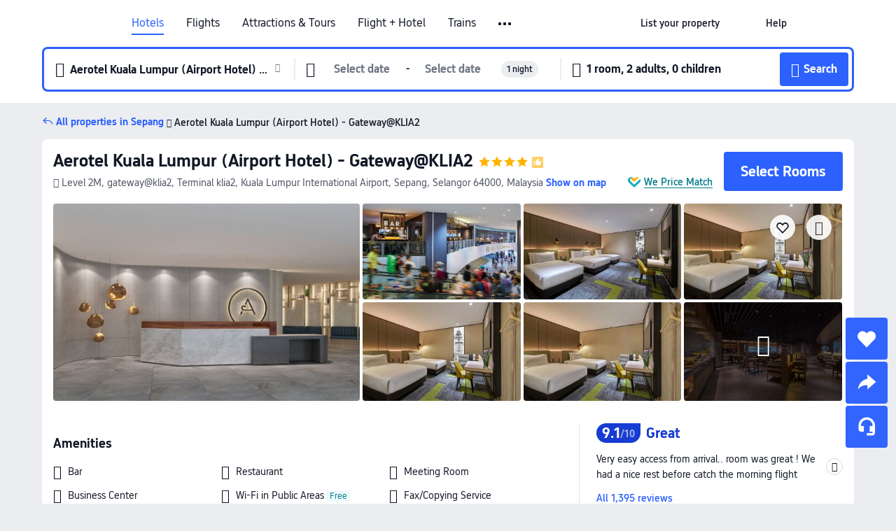

--- FILE ---
content_type: text/html; charset=utf-8
request_url: https://sg.trip.com/hotels/sepang-hotel-detail-12144543/aerotel-kuala-lumpur-airport-hotel-gatewayklia2/
body_size: 63241
content:
<!DOCTYPE html><html lang="en-SG" data-cargo="locale:en-SG,language:sg,currency:SGD,contextType:online,site:SG,group:Trip,country:SG"><head><meta charSet="utf-8"/><link rel="preconnect" href="https://ak-d.tripcdn.com/"/><link rel="preconnect" href="https://aw-d.tripcdn.com/"/><link rel="preload" href="https://aw-s.tripcdn.com/modules/ibu/online-assets/TripGeom-Regular.ba9c64b894f5e19551d23b37a07ba0a4.woff2" as="font" crossorigin="" fetchpriority="high"/><link rel="preload" href="https://aw-s.tripcdn.com/modules/ibu/online-assets/TripGeom-Medium.c01bb95e18e1b0d0137ff80b79b97a38.woff2" as="font" crossorigin="" fetchpriority="high"/><link rel="preload" href="https://aw-s.tripcdn.com/modules/ibu/online-assets/TripGeom-Bold.9e9e0eb59209311df954413ff4957cbb.woff2" as="font" crossorigin="" fetchpriority="high"/><link rel="preload" href="https://aw-s.tripcdn.com/NFES/trip-hotel-online/1768199763099/_next/serverStatic/font/iconfont.woff2" as="font" crossorigin="" fetchpriority="low"/><link rel="stylesheet" href="https://aw-s.tripcdn.com/NFES/trip-hotel-online/1768199763099/_next/static/css/032dff32caf4bb86.css" crossorigin="anonymous" data-precedence="high"/><link rel="stylesheet" href="https://aw-s.tripcdn.com/NFES/trip-hotel-online/1768199763099/_next/static/css/082c0e64ad1c9dfa.css" crossorigin="anonymous" data-precedence="high"/><link rel="stylesheet" href="https://aw-s.tripcdn.com/NFES/trip-hotel-online/1768199763099/_next/static/css/b35f9c0397f5e7aa.css" crossorigin="anonymous" data-precedence="high"/><link rel="stylesheet" href="https://aw-s.tripcdn.com/NFES/trip-hotel-online/1768199763099/_next/static/css/ac8ac49867505902.css" crossorigin="anonymous" data-precedence="high"/><link rel="stylesheet" href="https://aw-s.tripcdn.com/NFES/trip-hotel-online/1768199763099/_next/static/css/2a15b9cf23c4d936.css" crossorigin="anonymous" data-precedence="high"/><link rel="stylesheet" href="https://aw-s.tripcdn.com/NFES/trip-hotel-online/1768199763099/_next/static/css/9f7178bd697e2cd9.css" crossorigin="anonymous" data-precedence="high"/><link rel="preload" as="style" href="https://aw-s.tripcdn.com/modules/ibu/ibu-public-component-umd/style.b7b60106e8e8a07d9ee0e3ec624de507.css" crossorigin="anonymous"/><link rel="preload" as="style" href="https://aw-s.tripcdn.com/modules/ibu/online-assets/font.ddfdb9c8916dd1ec37cbf52f9391aca5.css" crossorigin="anonymous"/><link rel="preload" href="https://pages.trip.com/Hotels/libs/sdt/sdt.min.0.0.9.js" as="script"/><link rel="preload" href="https://aw-s.tripcdn.com/NFES/trip-hotel-online/1768199763099/_next/static/chunks/app/detail/page-6e00adfcd296f05f.js" as="script"/><link rel="preload" href="//ak-s.tripcdn.com/modules/hotel/hotel-spider-defence-new/sdt.1004-common.min.1589d4c8f1f0c32bbeb180195d34e6b4.js" as="script"/><meta name="viewport" content="width=device-width, initial-scale=1"/><link rel="preload" href="https://ak-d.tripcdn.com/images/200c0o000000ey0dz6FB7_R_960_660_R5_D.jpg" as="image" fetchpriority="high"/><title>Aerotel Kuala Lumpur (Airport Hotel) - Gateway@KLIA2, Sepang - Latest Prices and Deals [2026] | Trip.com</title><meta name="description" content="Find the best Aerotel Kuala Lumpur (Airport Hotel) - Gateway@KLIA2 deals in Sepang on Trip.com. Browse real guest reviews and photos, check the latest prices, and book now with exclusive discounts."/><meta name="keywords" content="Aerotel Kuala Lumpur (Airport Hotel) - Gateway@KLIA2"/><meta property="og:type" content="website"/><meta property="og:title" content="Aerotel Kuala Lumpur (Airport Hotel) - Gateway@KLIA2, Sepang - Latest Prices and Deals [2026] | Trip.com"/><meta property="og:description" content="Find the best Aerotel Kuala Lumpur (Airport Hotel) - Gateway@KLIA2 deals in Sepang on Trip.com. Browse real guest reviews and photos, check the latest prices, and book now with exclusive discounts."/><meta property="og:url" content="https://sg.trip.com/hotels/sepang-hotel-detail-12144543/aerotel-kuala-lumpur-airport-hotel-gatewayklia2/"/><meta property="og:image" content="https://ak-d.tripcdn.com/images/200c0o000000ey0dz6FB7_R_960_660_R5_D.jpg"/><meta property="og:site_name" content="Aerotel Kuala Lumpur (Airport Hotel) - Gateway@KLIA2"/><link rel="alternate" href="https://www.trip.com/hotels/sepang-hotel-detail-12144543/aerotel-kuala-lumpur-airport-hotel-gatewayklia2/" hrefLang="x-default"/><link rel="alternate" href="https://uk.trip.com/hotels/sepang-hotel-detail-12144543/aerotel-kuala-lumpur-airport-hotel-gatewayklia2/" hrefLang="en-GB"/><link rel="alternate" href="https://hk.trip.com/hotels/sepang-hotel-detail-12144543/aerotel-kuala-lumpur-airport-hotel-gatewayklia2/" hrefLang="zh-Hant-HK"/><link rel="alternate" href="https://kr.trip.com/hotels/sepang-hotel-detail-12144543/aerotel-kuala-lumpur-airport-hotel-gatewayklia2/" hrefLang="ko"/><link rel="alternate" href="https://jp.trip.com/hotels/sepang-hotel-detail-12144543/aerotel-kuala-lumpur-airport-hotel-gatewayklia2/" hrefLang="ja"/><link rel="alternate" href="https://sg.trip.com/hotels/sepang-hotel-detail-12144543/aerotel-kuala-lumpur-airport-hotel-gatewayklia2/" hrefLang="en-SG"/><link rel="alternate" href="https://au.trip.com/hotels/sepang-hotel-detail-12144543/aerotel-kuala-lumpur-airport-hotel-gatewayklia2/" hrefLang="en-AU"/><link rel="alternate" href="https://de.trip.com/hotels/sepang-hotel-detail-12144543/aerotel-kuala-lumpur-airport-hotel-gatewayklia2/" hrefLang="de"/><link rel="alternate" href="https://fr.trip.com/hotels/sepang-hotel-detail-12144543/aerotel-kuala-lumpur-airport-hotel-gatewayklia2/" hrefLang="fr"/><link rel="alternate" href="https://es.trip.com/hotels/sepang-hotel-detail-12144543/aerotel-kuala-lumpur-airport-hotel-gatewayklia2/" hrefLang="es"/><link rel="alternate" href="https://it.trip.com/hotels/sepang-hotel-detail-12144543/aerotel-kuala-lumpur-airport-hotel-gatewayklia2/" hrefLang="it"/><link rel="alternate" href="https://ru.trip.com/hotels/sepang-hotel-detail-12144543/aerotel-kuala-lumpur-airport-hotel-gatewayklia2/" hrefLang="ru"/><link rel="alternate" href="https://th.trip.com/hotels/sepang-hotel-detail-12144543/aerotel-kuala-lumpur-airport-hotel-gatewayklia2/" hrefLang="th"/><link rel="alternate" href="https://id.trip.com/hotels/sepang-hotel-detail-12144543/aerotel-kuala-lumpur-airport-hotel-gatewayklia2/" hrefLang="id"/><link rel="alternate" href="https://my.trip.com/hotels/sepang-hotel-detail-12144543/aerotel-kuala-lumpur-airport-hotel-gatewayklia2/" hrefLang="ms"/><link rel="alternate" href="https://vn.trip.com/hotels/sepang-hotel-detail-12144543/aerotel-kuala-lumpur-airport-hotel-gatewayklia2/" hrefLang="vi"/><link rel="alternate" href="https://nl.trip.com/hotels/sepang-hotel-detail-12144543/aerotel-kuala-lumpur-airport-hotel-gatewayklia2/" hrefLang="nl"/><link rel="alternate" href="https://pl.trip.com/hotels/sepang-hotel-detail-12144543/aerotel-kuala-lumpur-airport-hotel-gatewayklia2/" hrefLang="pl"/><link rel="alternate" href="https://gr.trip.com/hotels/sepang-hotel-detail-12144543/aerotel-kuala-lumpur-airport-hotel-gatewayklia2/" hrefLang="el"/><link rel="alternate" href="https://tr.trip.com/hotels/sepang-hotel-detail-12144543/aerotel-kuala-lumpur-airport-hotel-gatewayklia2/" hrefLang="tr"/><link rel="alternate" href="https://br.trip.com/hotels/sepang-hotel-detail-12144543/aerotel-kuala-lumpur-airport-hotel-gatewayklia2/" hrefLang="pt-BR"/><link rel="alternate" href="https://tw.trip.com/hotels/sepang-hotel-detail-12144543/aerotel-kuala-lumpur-airport-hotel-gatewayklia2/" hrefLang="zh-Hant-TW"/><link rel="alternate" href="https://nz.trip.com/hotels/sepang-hotel-detail-12144543/aerotel-kuala-lumpur-airport-hotel-gatewayklia2/" hrefLang="en-NZ"/><link rel="alternate" href="https://ca.trip.com/hotels/sepang-hotel-detail-12144543/aerotel-kuala-lumpur-airport-hotel-gatewayklia2/" hrefLang="en-CA"/><link rel="alternate" href="https://us.trip.com/hotels/sepang-hotel-detail-12144543/aerotel-kuala-lumpur-airport-hotel-gatewayklia2/" hrefLang="en-US"/><link rel="alternate" href="https://pk.trip.com/hotels/sepang-hotel-detail-12144543/aerotel-kuala-lumpur-airport-hotel-gatewayklia2/" hrefLang="en-PK"/><link rel="alternate" href="https://in.trip.com/hotels/sepang-hotel-detail-12144543/aerotel-kuala-lumpur-airport-hotel-gatewayklia2/" hrefLang="en-IN"/><link rel="alternate" href="https://sa.trip.com/hotels/sepang-hotel-detail-12144543/aerotel-kuala-lumpur-airport-hotel-gatewayklia2/" hrefLang="ar-SA"/><link rel="alternate" href="https://ae.trip.com/hotels/sepang-hotel-detail-12144543/aerotel-kuala-lumpur-airport-hotel-gatewayklia2/" hrefLang="en-AE"/><link rel="alternate" href="https://at.trip.com/hotels/sepang-hotel-detail-12144543/aerotel-kuala-lumpur-airport-hotel-gatewayklia2/" hrefLang="de-AT"/><link rel="alternate" href="https://dk.trip.com/hotels/sepang-hotel-detail-12144543/aerotel-kuala-lumpur-airport-hotel-gatewayklia2/" hrefLang="da"/><link rel="alternate" href="https://fi.trip.com/hotels/sepang-hotel-detail-12144543/aerotel-kuala-lumpur-airport-hotel-gatewayklia2/" hrefLang="fi"/><link rel="alternate" href="https://mx.trip.com/hotels/sepang-hotel-detail-12144543/aerotel-kuala-lumpur-airport-hotel-gatewayklia2/" hrefLang="es-MX"/><link rel="alternate" href="https://ph.trip.com/hotels/sepang-hotel-detail-12144543/aerotel-kuala-lumpur-airport-hotel-gatewayklia2/" hrefLang="en-PH"/><link rel="alternate" href="https://pt.trip.com/hotels/sepang-hotel-detail-12144543/aerotel-kuala-lumpur-airport-hotel-gatewayklia2/" hrefLang="pt"/><link rel="alternate" href="https://se.trip.com/hotels/sepang-hotel-detail-12144543/aerotel-kuala-lumpur-airport-hotel-gatewayklia2/" hrefLang="sv"/><link rel="canonical" href="https://sg.trip.com/hotels/sepang-hotel-detail-12144543/aerotel-kuala-lumpur-airport-hotel-gatewayklia2/"/><script type="text/javascript">window.UBT_BIZCONFIG={isLoadRMS:false}</script><link rel="stylesheet" href="https://aw-s.tripcdn.com/modules/ibu/ibu-public-component-umd/style.b7b60106e8e8a07d9ee0e3ec624de507.css" crossorigin="anonymous"/><script src="https://aw-s.tripcdn.com/modules/ibu/ibu-public-component-umd/production.min.e60ad7659c4307455a5d16ce5eb7707d.js" crossorigin="anonymous"></script><script src="https://aw-s.tripcdn.com/modules/ibu/gtm-loader/gtm-loader.131ef8b57f3d288725f3c2c14517cd74.js"></script><link rel="stylesheet" href="https://aw-s.tripcdn.com/modules/ibu/online-assets/font.ddfdb9c8916dd1ec37cbf52f9391aca5.css" crossorigin="anonymous"/><script type="application/ld+json">{"@type":"Hotel","name":"Aerotel Kuala Lumpur (Airport Hotel) - Gateway@KLIA2","address":{"postalCode":"64000","addressLocality":"Level 2M, gateway@klia2, Terminal klia2, Kuala Lumpur International Airport","streetAddress":"Level 2M, gateway@klia2, Terminal klia2, Kuala Lumpur International Airport, Sepang, Selangor 64000, Malaysia","addressRegion":"Sepang","addressCountry":"Malaysia","@type":"PostalAddress"},"image":"https://ak-d.tripcdn.com/images/200c0o000000ey0dz6FB7_R_960_660_R5_D.jpg","@context":"http://schema.org","aggregateRating":{"bestRating":5,"@type":"AggregateRating","reviewCount":"1395","ratingValue":"4.5"},"priceRange":"From S$ 77","url":"https://www.trip.com/hotels/sepang-hotel-detail-12144543/aerotel-kuala-lumpur-airport-hotel-gatewayklia2/"}</script><script type="application/ld+json">{"@context":"https://schema.org","@type":"BreadcrumbList","itemListElement":[{"@type":"ListItem","position":1,"name":"Trip.com","item":"https://sg.trip.com"},{"@type":"ListItem","position":2,"name":"Hotels","item":"https://sg.trip.com/hotels/"},{"@type":"ListItem","position":3,"name":"Hotels in Malaysia","item":"https://sg.trip.com/hotels/country/malaysia.html"},{"@type":"ListItem","position":4,"name":"Hotels in Selangor","item":"https://sg.trip.com/hotels/province/my-selangor.html"},{"@type":"ListItem","position":5,"name":"Hotels in Sepang","item":"https://sg.trip.com/hotels/sepang-hotels-list-35949/"},{"@type":"ListItem","position":6,"name":"Aerotel Kuala Lumpur (Airport Hotel) - Gateway@KLIA2","item":""}]}</script><script type="application/ld+json">{"@context":"https://schema.org","@type":"FAQPage","mainEntity":[{"@type":"Question","name":"What are the check-in and check-out times at Aerotel Kuala Lumpur (Airport Hotel) - Gateway@KLIA2?","acceptedAnswer":{"@type":"Answer","text":"Check-in at Aerotel Kuala Lumpur (Airport Hotel) - Gateway@KLIA2 is from 14:00 and check-out is until 12:00."}},{"@type":"Question","name":"Does Aerotel Kuala Lumpur (Airport Hotel) - Gateway@KLIA2 have a pool?","acceptedAnswer":{"@type":"Answer","text":"No, Aerotel Kuala Lumpur (Airport Hotel) - Gateway@KLIA2 doesn't have a pool."}},{"@type":"Question","name":"How much does it cost to stay at Aerotel Kuala Lumpur (Airport Hotel) - Gateway@KLIA2?","acceptedAnswer":{"@type":"Answer","text":"Prices at Aerotel Kuala Lumpur (Airport Hotel) - Gateway@KLIA2 vary depending on travel dates, hotel policies, and other factors. Please search for dates to see the latest prices."}},{"@type":"Question","name":"What’s the cancellation policy at Aerotel Kuala Lumpur (Airport Hotel) - Gateway@KLIA2?","acceptedAnswer":{"@type":"Answer","text":"The cancellation policy at Aerotel Kuala Lumpur (Airport Hotel) - Gateway@KLIA2 depends on your room type and booking terms."}},{"@type":"Question","name":"What attractions are close to Aerotel Kuala Lumpur (Airport Hotel) - Gateway@KLIA2?","acceptedAnswer":{"@type":"Answer","text":"The closest attraction to to Aerotel Kuala Lumpur (Airport Hotel) - Gateway@KLIA2 is Thai Odyssey @ Gateway@KLIA2, located just <100m from your search (straight-line distance) from the hotel."}},{"@type":"Question","name":"What is the nearest airport to Aerotel Kuala Lumpur (Airport Hotel) - Gateway@KLIA2?","acceptedAnswer":{"@type":"Answer","text":"The nearest airport is Kuala Lumpur International Airport, located about 19 mins from hotel on foot (1.5km) away."}},{"@type":"Question","name":"What is the nearest train station to Aerotel Kuala Lumpur (Airport Hotel) - Gateway@KLIA2?","acceptedAnswer":{"@type":"Answer","text":"The nearest train station is KLIA2, located about 12 mins from hotel on foot (860m) away."}},{"@type":"Question","name":"Does Aerotel Kuala Lumpur (Airport Hotel) - Gateway@KLIA2 offer airport transfer services?","acceptedAnswer":{"@type":"Answer","text":"No, the Aerotel Kuala Lumpur (Airport Hotel) - Gateway@KLIA2 doesn't offer airport transfer services."}}]}</script><link rel="preload" href="https://aw-s.tripcdn.com/ares/api/cc?f=locale%2Fv3%2F100043054%2Fen-SG.js%2C%2Flocale%2Fv3%2F6002%2Fen-SG.js%2C%2Flocale%2Fv3%2F6001%2Fen-SG.js%2C%2Flocale%2Fv3%2F330151%2Fen-SG.js%2C%2Flocale%2Fv3%2F330153%2Fen-SG.js%2C%2Flocale%2Fv3%2F100015471%2Fen-SG.js%2C%2Flocale%2Fv3%2F100009239%2Fen-SG.js%2C%2Flocale%2Fv3%2F37666%2Fen-SG.js%2C%2Flocale%2Fv3%2F100015469%2Fen-SG.js%2C%2Flocale%2Fv3%2F33000032%2Fen-SG.js%2C%2Flocale%2Fv3%2F33000006%2Fen-SG.js%2C%2Flocale%2Fv3%2F33000018%2Fen-SG.js%2C%2Flocale%2Fv3%2F33000015%2Fen-SG.js%2C%2Flocale%2Fv3%2F33000010%2Fen-SG.js%2C%2Flocale%2Fv3%2F6005%2Fen-SG.js%2C%2Flocale%2Fv3%2F37100%2Fen-SG.js%2C%2Flocale%2Fv3%2F37007%2Fen-SG.js&amp;etagc=f36fb2bdf05f17313f5295ca01667585&amp;defaultNfesId=100043054" as="script" crossorigin="anonymous"/><script id="webcore_internal" type="application/json" crossorigin="anonymous">{"rootMessageId":"100043054-0a9ae29e-491390-107344"}</script><script src="https://aw-s.tripcdn.com/NFES/trip-hotel-online/1768199763099/_next/static/chunks/polyfills-c67a75d1b6f99dc8.js" crossorigin="anonymous" nomodule=""></script></head><body dir="ltr" class="ibu-hotel-online-tripgeom" data-domain="ak"><div id="hp_container" class=""><div id="ibu_hotel_header"><div class="mc-hd mc-hd__en-sg mc-hd_line mc-hd_theme_white mc-hd-single_row"><div class="mc-hd__inner"><div class="mc-hd__flex-con clear-float"><div class="mc-hd__logo-con mc-hd__logo-con-en-SG"><div class="mc-hd__trip-logo-placeholder"></div></div><div class="mc-hd__nav-single-row"><div class="mc-hd__nav-con 3010 mc-hd__nav-loading" id="ibuHeaderChannels"><ul class="mc-hd__nav"><li class="mc-hd__nav-item"><a id="header_action_nav_hotels" class="mc-hd__nav-lnk is-active" title="Hotels" href="/hotels/?locale=en-SG&amp;curr=SGD">Hotels</a></li><li class="mc-hd__nav-item"><a id="header_action_nav_flights" class="mc-hd__nav-lnk" title="Flights" href="/flights/?locale=en-SG&amp;curr=SGD">Flights</a></li><li class="mc-hd__nav-item mc-hd__nav-item-wth-sub"><a id="header_action_nav_ttd" class="mc-hd__nav-lnk" title="Attractions &amp; Tours" href="/things-to-do/ttd-home/?ctm_ref=vactang_page_23810&amp;locale=en-SG&amp;curr=SGD">Attractions & Tours</a><ul class="mc-hd__nav-item-sub"><li><a id="header_action_nav_Attractions &amp; Tours" href="/things-to-do/ttd-home/?ctm_ref=vactang_page_23810&amp;locale=en-SG&amp;curr=SGD" class="mc-hd__sub-nav-lnk">Attractions &amp; Tours</a></li><li><a id="header_action_nav_eSIM &amp; SIM" href="/sale/w/10229/esim.html?locale=en-SG&amp;curr=SGD" class="mc-hd__sub-nav-lnk">eSIM &amp; SIM</a></li></ul></li><li class="mc-hd__nav-item"><a id="header_action_nav_packages" class="mc-hd__nav-lnk" title="Flight + Hotel" href="/packages/?sourceFrom=IBUBundle_home&amp;locale=en-SG&amp;curr=SGD">Flight + Hotel</a></li><li class="mc-hd__nav-item"><a id="header_action_nav_trains" class="mc-hd__nav-lnk" title="Trains" href="/trains/?locale=en-SG&amp;curr=SGD">Trains</a></li><li class="mc-hd__nav-item mc-hd__nav-item-wth-sub"><span id="header_action_nav_cars" class="mc-hd__nav-lnk" title="Car services">Car services</span><ul class="mc-hd__nav-item-sub"><li><a id="header_action_nav_Car Rentals" href="/carhire/?channelid=14409&amp;locale=en-SG&amp;curr=SGD" class="mc-hd__sub-nav-lnk">Car Rentals</a></li><li><a id="header_action_nav_Airport Transfers" href="/airport-transfers/?locale=en-SG&amp;curr=SGD" class="mc-hd__sub-nav-lnk">Airport Transfers</a></li></ul></li><li class="mc-hd__nav-item"><a id="header_action_nav_cruises" class="mc-hd__nav-lnk" title="Cruises" href="/cruises?locale=en-SG&amp;curr=SGD">Cruises</a></li><li class="mc-hd__nav-item"><a id="header_action_nav_giftcard" class="mc-hd__nav-lnk" title="Gift cards" href="/giftcard?locale=en-SG&amp;curr=SGD">Gift cards</a></li><li class="mc-hd__nav-item"><a id="header_action_nav_insurance" class="mc-hd__nav-lnk" title="Insurance" href="/insurance?bid=1&amp;cid=2&amp;pid=1&amp;locale=en-SG&amp;curr=SGD">Insurance</a></li><li class="mc-hd__nav-item"><a id="header_action_nav_privatetours" class="mc-hd__nav-lnk" title="Private Tours" href="/package-tours/private-tours?locale=en-SG&amp;curr=SGD">Private Tours</a></li><li class="mc-hd__nav-item"><a id="header_action_nav_grouptours" class="mc-hd__nav-lnk" title="Group Tours" href="/package-tours/group-tours?locale=en-SG&amp;curr=SGD">Group Tours</a></li><li class="mc-hd__nav-item"><a id="header_action_nav_tripplanner" class="mc-hd__nav-lnk" title="Trip.Planner" href="/webapp/tripmap/tripplanner?source=t_online_homepage&amp;locale=en-SG&amp;curr=SGD">Trip.Planner</a><div class="mc-hd__nav-item-new">New</div></li><li class="mc-hd__nav-item mc-hd__nav-item-wth-sub"><span id="header_action_nav_travelinspiration" class="mc-hd__nav-lnk" title="Travel Inspiration">Travel Inspiration</span><ul class="mc-hd__nav-item-sub"><li><a id="header_action_nav_Travel Guides" href="/travel-guide/?locale=en-SG&amp;curr=SGD" class="mc-hd__sub-nav-lnk">Travel Guides</a></li><li><a id="header_action_nav_Trip.Best" href="/toplist/tripbest/home?locale=en-SG&amp;curr=SGD" class="mc-hd__sub-nav-lnk">Trip.Best</a></li></ul></li><li class="mc-hd__nav-item"><a id="header_action_nav_tripmap" class="mc-hd__nav-lnk" title="Map" href="/webapp/tripmap/travel?entranceId=Triponlinehomeside&amp;locale=en-SG&amp;curr=SGD">Map</a></li><li class="mc-hd__nav-item"><a id="header_action_nav_tripcoins" class="mc-hd__nav-lnk" title="Trip.com Rewards" href="/customer/loyalty/?locale=en-SG&amp;curr=SGD">Trip.com Rewards</a></li><li class="mc-hd__nav-item"><a id="header_action_nav_sales" class="mc-hd__nav-lnk" title="Deals" href="/sale/deals/?locale=en-SG&amp;curr=SGD">Deals</a></li></ul></div></div><div class="mc-hd__func-con" id="ibuHeaderMenu"><div class="mc-hd__func"><div class="mc-hd__option-app-placeholder">App</div><div class="mc-hd__option"><div class="mc-hd__entry"><span title="List your property">List your property</span><i class="fi fi-Hotels"></i></div></div><div class="mc-hd__option mc-hd__option__selector"><div class="mc-hd__selector mc-lhd-menu-selector" tabindex="0" role="button" aria-haspopup="dialog" aria-label="Language/currency"><div class="mc-lhd-menu-selector-locale-con" style="padding:8px" aria-hidden="true"><div class="mc-lhd-menu-selector-locale en_sg"><i class="locale-icon flag-en-SG"></i></div></div></div></div><div class="mc-hd__option"><div class="mc-hd__help"><span title="Help">Help</span><i class="fi fi-ic_help"></i></div></div><div class="mc-hd__search-booking-placeholder">Find bookings</div><div class="mc-lhd-menu-account mc-lhd-account-nologin" style="display:none"></div></div></div></div></div></div><script>if (typeof Object.assign !== 'function') {window._assignObject = function(t, s) {for (var k in s) { t[k] = s[k] }; return t }; }else { window._assignObject = Object.assign } window.__CARGO_DATA__ = _assignObject(window.__CARGO_DATA__ || {}, {"channelmetauoe1":[{"channel":"home","source":"flights","value":"{\"displayName\":\"Home\",\"displayNameSharkKey\":\"ButtonText_Home\",\"path\":\"\"}"},{"channel":"hotels","source":"flights","value":"{\"displayName\":\"Hotels\",\"displayNameSharkKey\":\"ButtonText_Hotel\",\"path\":\"/hotels/\",\"icon\":\"fi-hotel_new\",\"groupId\":1}"},{"channel":"flights","source":"flights","value":"{\"displayName\":\"Flights\",\"displayNameSharkKey\":\"ButtonText_Flights\",\"path\":\"/flights/\",\"icon\":\"fi-flight\",\"groupId\":1}"},{"channel":"trains","source":"flights","value":"{\"displayName\":\"Trains\",\"displayNameSharkKey\":\"ButtonText_Trains\",\"path\":\"/trains/\",\"icon\":\"fi-train\",\"groupId\":1}"},{"channel":"ttd","source":"flights","value":"{\"displayName\":\"TNT\",\"displayNameSharkKey\":\"ButtonText_TTD\",\"path\":\"/things-to-do/ttd-home/?ctm_ref=vactang_page_23810\",\"icon\":\"fi-ic_tnt\",\"groupId\":1}"},{"channel":"travelguide","source":"flights","value":"{\"displayName\":\"Attractions\",\"displayNameSharkKey\":\"ButtonText_TravelGuide\",\"path\":\"/travel-guide/\",\"icon\":\"fi-destination\",\"parent\":\"travelinspiration\",\"groupId\":3}"},{"channel":"carhire","source":"flights","value":"{\"displayName\":\"Car Rentals\",\"displayNameSharkKey\":\"ButtonText_Carhire\",\"path\":\"/carhire/?channelid=14409\",\"parent\":\"cars\",\"icon\":\"fi-car\",\"groupId\":1}"},{"channel":"airporttransfers","source":"flights","value":"{\"displayName\":\"Airport Transfers\",\"displayNameSharkKey\":\"ButtonText_AirportTransfers\",\"path\":\"/airport-transfers/\",\"parent\":\"cars\",\"icon\":\"fi-airport-transfer\",\"groupId\":1}"},{"channel":"cars","source":"flights","value":"{\"displayName\":\"Cars\",\"displayNameSharkKey\":\"ButtonText_Cars\",\"path\":\"\",\"icon\":\"fi-ic_carrental\",\"groupId\":1}"},{"channel":"sales","source":"flights","value":"{\"displayName\":\"Deals\",\"displayNameSharkKey\":\"ButtonText_Deals\",\"path\":\"/sale/deals/\",\"icon\":\"fi-a-ic_deal21x\",\"groupId\":3}"},{"channel":"tripcoins","source":"flights","value":"{\"displayName\":\"Trip Rewards\",\"displayNameSharkKey\":\"ButtonText_TripRewards\",\"path\":\"/customer/loyalty/\",\"icon\":\"fi-a-TripCoins\",\"groupId\":4}"},{"channel":"giftcard","source":"flights","value":"{\"displayName\":\"GiftCard\",\"displayNameSharkKey\":\"ButtonText_GiftCard\",\"path\":\"/giftcard\",\"icon\":\"fi-ic_giftcard\",\"groupId\":2}"},{"channel":"cruises","source":"flights","value":"{\"displayName\":\"Cruises\",\"displayNameSharkKey\":\"ButtonText_Cruises\",\"path\":\"/cruises\",\"icon\":\"fi-ic_BU_cruises\",\"groupId\":2}"},{"channel":"others","source":"flights","value":"{\"path\":\"/sale/w/1744/singaporediscovers.html?locale=en_sg\",\"displayName\":\"SingapoRediscovers Vouchers\",\"displayNameSharkKey\":\"key_channel_sg_vouchers\"}"},{"channel":"packages","source":"flights","value":"{\"displayName\":\"Bundle\",\"displayNameSharkKey\":\"ButtonText_Bundle\",\"path\":\"/packages/?sourceFrom=IBUBundle_home\",\"icon\":\"fi-ic_bundle\",\"groupId\":1}"},{"channel":"customtrips","source":"flights","value":"{\"displayName\":\"Custom Trips\",\"displayNameSharkKey\":\"ButtonText_CustomTrip\",\"path\":\"/custom-trips/index\",\"icon\":\"fi-a-ic_BU_customtrips\",\"groupId\":2}"},{"channel":"insurance","source":"flights","value":"{\"displayName\":\"Insurance\",\"displayNameSharkKey\":\"ButtonText_Insurance\",\"path\":\"/insurance?bid=1&cid=2&pid=1\",\"icon\":\"fi-ic_insurance\",\"groupId\":2}"},{"channel":"tnt","source":"flights","value":"{\"displayName\":\"tnt\",\"displayNameSharkKey\":\"ButtonText_TTD\",\"path\":\"/things-to-do/ttd-home/?ctm_ref=vactang_page_23810\",\"parent\":\"ttd\",\"icon\":\"fi-ic_tnt\",\"groupId\":1}"},{"channel":"esim","source":"flights","value":"{\"displayName\":\"eSIM\",\"displayNameSharkKey\":\"ButtonText_eSim\",\"path\":\"/sale/w/10229/esim.html\",\"parent\":\"ttd\",\"groupId\":1}"},{"channel":"tripmap","source":"flights","value":"{\"displayName\":\"Map\",\"displayNameSharkKey\":\"ButtonText_Map\",\"path\":\"/webapp/tripmap/travel?entranceId=Triponlinehomeside\",\"icon\":\"fi-a-itinerarymap\",\"groupId\":3}"},{"channel":"travelinspiration","source":"flights","value":"{\"displayName\":\"TravelInspiration\",\"displayNameSharkKey\":\"ButtonText_TravelInspiration\",\"path\":\"\",\"icon\":\"fi-destination\",\"groupId\":3}"},{"channel":"tripbest","source":"flights","value":"{\"displayName\":\"TripBest\",\"displayNameSharkKey\":\"ButtonText_TripBest\",\"path\":\"/toplist/tripbest/home\",\"icon\":\"fi-destination\",\"parent\":\"travelinspiration\",\"groupId\":3}"},{"channel":"tripplanner","source":"flights","value":"{\"displayName\":\"TripPlanner\",\"displayNameSharkKey\":\"ButtonText_TripPlanner\",\"path\":\"/webapp/tripmap/tripplanner?source=t_online_homepage\",\"groupId\":3,\"iconUrl\":\"https://dimg04.tripcdn.com/images/05E1712000o6ljnud70A3.svg\",\"activeIconUrl\":\"https://dimg04.tripcdn.com/images/05E3c12000nm1joaw5B34.png\"}"},{"channel":"grouptours","source":"flights","value":"{\"displayName\":\"Group Tours\",\"displayNameSharkKey\":\"ButtonText_GroupTours\",\"path\":\"/package-tours/group-tours\",\"groupId\":2,\"iconUrl\":\"https://dimg04.tripcdn.com/images/05E6i12000nn4rqq27CB1.svg\",\"activeIconUrl\":\"https://dimg04.tripcdn.com/images/05E6i12000nn4rqq27CB1.svg\"}"},{"channel":"privatetours","source":"flights","value":"{\"displayName\":\"Private Tours\",\"displayNameSharkKey\":\"ButtonText_PrivateTours\",\"path\":\"/package-tours/private-tours\",\"groupId\":2,\"iconUrl\":\"https://dimg04.tripcdn.com/images/05E4612000nn4rnod1150.svg\",\"activeIconUrl\":\"https://dimg04.tripcdn.com/images/05E4612000nn4rnod1150.svg\"}"}],"locale":"en-SG","onlinechannelscensge1":[{"locale":"en-SG","channel":"hotels","value":"1"},{"locale":"en-SG","channel":"flights","value":"1"},{"locale":"en-SG","channel":"ttd","value":"1"},{"locale":"en-SG","channel":"tnt","value":"1"},{"locale":"en-SG","channel":"esim","value":"1"},{"locale":"en-SG","channel":"packages","value":"1"},{"locale":"en-SG","channel":"others","value":"0"},{"locale":"en-SG","channel":"trains","value":"1"},{"locale":"en-SG","channel":"cars","value":"1"},{"locale":"en-SG","channel":"carhire","value":"1"},{"locale":"en-SG","channel":"airporttransfers","value":"1"},{"locale":"en-SG","channel":"cruises","value":"1"},{"locale":"en-SG","channel":"giftcard","value":"1"},{"locale":"en-SG","channel":"insurance","value":"1"},{"locale":"en-SG","channel":"privatetours","value":"1"},{"locale":"en-SG","channel":"grouptours","value":"1"},{"locale":"en-SG","channel":"tripplanner","value":"2"},{"locale":"en-SG","channel":"travelinspiration","value":"1"},{"locale":"en-SG","channel":"travelguide","value":"1"},{"locale":"en-SG","channel":"tripbest","value":"1"},{"locale":"en-SG","channel":"tripmap","value":"1"},{"locale":"en-SG","channel":"tripcoins","value":"1"},{"locale":"en-SG","channel":"sales","value":"1"}],"menumetacensge0":"{\"entry\":{\"url\":\"/list-your-property?channel=21\",\"displaySharkKey\":\"key_header_entry\"},\"help\":{\"mode\":\"entry\",\"url\":\"/pages/support\"},\"mybooking\":{\"url\":\"/order/all\",\"displaySharkKey\":\"V3_Profile_MyOrders\"}}","loginmenue0":"{\"menu\":[{\"show\":true,\"displayName\":\"My Bookings\",\"displayNameSharkKey\":\"V3_Profile_MyOrders\",\"include\":\"all\",\"link\":\"/order/all\",\"id\":\"booking\"},{\"show\":false,\"displayName\":\"Trip Coins\",\"displayNameSharkKey\":\"V3_Profile_Points\",\"include\":\"all\",\"showByLocale\":\"en-ca,da-dk,fi-fi,uk-ua,pt-pt,es-mx,sv-se,nl-nl,pl-pl,en-sg,ja-jp,ko-kr,en-hk,zh-hk,de-de,fr-fr,es-es,ru-ru,id-id,en-id,th-th,en-th,ms-my,en-my,en-au,en-xx,en-us,es-us,tr-tr,en-ie,de-at,de-ch,fr-ch,nl-be,en-be,fr-be,en-il,pt-br,el-gr,en-ae,en-sa,en-nz,en-gb,it-it,vi-vn,en-ph,en-in,en-pk,en-kw,en-qa,en-om,en-bh,en-kh,ru-az,ru-by,ru-kz,zh-sg,zh-my\",\"link\":\"/customer/points/\",\"id\":\"points\"},{\"show\":true,\"displayName\":\"Promo Codes\",\"displayNameSharkKey\":\"V3_Promo_Code\",\"include\":\"all\",\"link\":\"/customer/promo/\",\"id\":\"codes\"},{\"show\":true,\"displayName\":\"Profile\",\"displayNameSharkKey\":\"V3_Text_MembInfo\",\"include\":\"all\",\"link\":\"/membersinfo/profile/\",\"id\":\"profile\"},{\"show\":false,\"displayName\":\"Friend Referrals\",\"displayNameSharkKey\":\"V3_Text_Friend\",\"include\":\"all\",\"link\":\"/sale/w/1899/friends-referral-main.html?locale=en_xx\",\"id\":\"Friend\"},{\"show\":false,\"displayName\":\"Favorites\",\"displayNameSharkKey\":\"ButtonText_Hotel_Collection\",\"showByLocale\":\"en-ca,da-dk,fi-fi,uk-ua,pt-pt,es-mx,sv-se,nl-nl,pl-pl,en-sg,ja-jp,ko-kr,en-hk,zh-hk,zh-tw,de-de,fr-fr,es-es,ru-ru,id-id,en-id,th-th,en-th,ms-my,en-my,en-au,en-xx,en-us,es-us,tr-tr,en-ie,de-at,de-ch,fr-ch,nl-be,en-be,fr-be,en-il,pt-br,el-gr,en-ae,en-sa,en-nz,en-gb,it-it,vi-vn,en-ph,en-in,en-pk,en-kw,en-qa,en-om,en-bh,en-kh,ru-az,ru-by,ru-kz,zh-sg,zh-my\",\"include\":\"all\",\"link\":\"/favorite/\",\"id\":\"favorites\"},{\"show\":false,\"showByLocale\":\"en-xx,en-us,en-sg,en-au,en-my,en-gb,en-be,en-ch,en-ie,en-ca,en-sa,en-hk,en-ae,en-nz,en-il,zh-tw,zh-hk,ja-jp,ko-kr,th-th,vi-vn,en-th,en-id,en-ph,en-in,en-pk,en-kw,en-qa,en-om,en-bh,en-kh,ru-az,ru-by,ru-kz,zh-sg,zh-my\",\"displayName\":\"Moments\",\"displayNameSharkKey\":\"V3_Profile_Moments\",\"include\":\"all\",\"link\":\"/travel-guide/personal-home\",\"id\":\"Moments\"},{\"show\":false,\"displayName\":\"Flight Price Alerts\",\"displayNameSharkKey\":\"Key_Flight_Price_Alerts\",\"include\":\"all\",\"showByLocale\":\"en-ca,da-dk,fi-fi,uk-ua,pt-pt,es-mx,sv-se,nl-nl,pl-pl,en-sg,ja-jp,ko-kr,en-hk,zh-hk,de-de,fr-fr,es-es,ru-ru,id-id,en-id,th-th,en-th,ms-my,en-my,en-au,en-xx,en-us,es-us,tr-tr,en-ie,de-at,de-ch,fr-ch,nl-be,en-be,fr-be,en-il,pt-br,el-gr,en-ae,en-sa,en-nz,en-gb,it-it,vi-vn,en-ph,en-in,en-pk,en-kw,en-qa,en-om,en-bh,en-kh,ru-az,ru-by,ru-kz,zh-sg,zh-my\",\"link\":\"/flights/price-alert/\",\"id\":\"flghtAlert\"},{\"show\":false,\"displayName\":\"Rewards\",\"displayNameSharkKey\":\"Key_Entrance_Title\",\"include\":\"all\",\"showByLocale\":\"en-ca,da-dk,fi-fi,uk-ua,pt-pt,es-mx,sv-se,nl-nl,pl-pl,en-sg,ja-jp,ko-kr,en-hk,zh-hk,de-de,fr-fr,es-es,ru-ru,id-id,en-id,th-th,en-th,ms-my,en-my,en-au,en-xx,en-us,es-us,tr-tr,en-ie,de-at,de-ch,fr-ch,nl-be,en-be,fr-be,en-il,pt-br,el-gr,en-ae,en-sa,en-nz,en-gb,it-it,vi-vn,en-ph,en-in,en-pk,en-kw,en-qa,en-om,en-bh,en-kh,ru-az,ru-by,ru-kz,zh-sg,zh-my\",\"link\":\"/customer/tierpoints/\",\"id\":\"rewards\"}]}"})</script></div><div class="content"><div class="page_detailPage__zRS1L"><div class="detailSearchBox_detailSearchBox-container__GKmx0" role="region" aria-label="Search properties"><div class="detailSearchBox_searchBox-wrap__WvYqJ"><div dir="ltr" class="searchBoxContainer__z5SAp responsive__iDq6D"><div class="searchBox__gPrFy" style="border:3px solid var(--smtcColorBorderBrandBold)"><div class="destination__MneKx responsive__vrNTP" aria-label=""><div class="descriptionBorderBox__Fn4fW"><div class="destination-inputBox__lJLLb"><i aria-hidden="true" class="hotel_desktop_trip- ic ic-locationline ic_locationline destination-icon__WAVAD"></i><div class="destination-inputBoxIputContainer__NRWlF"><input id="destinationInput" class="destination-inputBox_input__FyxR4" type="text" autoComplete="off" placeholder="Where to?" tabindex="0" value="Aerotel Kuala Lumpur (Airport Hotel) - Gateway@KLIA2"/><div class="destination-inputBox_inputFake__mQ3Gz">Aerotel Kuala Lumpur (Airport Hotel) - Gateway@KLIA2</div></div><div class="destination-inputBoxClearIconContainer__Glo7x" tabindex="0" role="button" aria-label=""><i aria-hidden="true" class="hotel_desktop_trip- ic ic-clear ic_clear destination-inputBoxClearIcon__olXZu"></i></div><div class="divider__J9E6E"></div></div></div></div><div class="responsive__Djfnm calendar__U5W5V calendarRelavtive__pWLcx" tabindex="0" aria-label=""><div class="calendarBox__IY9SI"><i aria-hidden="true" class="hotel_desktop_trip- ic ic-calendar ic_calendar calendar-icon___FMn8"></i><div class="calendar-time__NWqIM"><input id="checkInInput" type="text" readonly="" placeholder="Select date" class="calendar-checkInInput__WKk2h" tabindex="-1" value=""/><div class="calendar-inputBox_inputFake__M3Udk">Select date</div></div><div class="calendar-nights___Bn9y">-</div><div class="calendar-time__NWqIM"><input id="checkOutInput" type="text" readonly="" placeholder="Select date" class="calendar-checkOutInput__aurPl" tabindex="-1" value=""/><div class="calendar-inputBox_inputFake__M3Udk">Select date</div></div><div class="nights__i8cwz"><span>1 night</span></div><div class="divider__XkfFN"></div></div><div tabindex="-1" data-stop-blur="stop-calendar-blur" class="calendarComponent__e4tJH"></div></div><div class="guest__MEM77 responsive__VcS0g" tabindex="0" role="button" aria-expanded="false" aria-label=""><div class="guestBox__lMID_"><i aria-hidden="true" class="hotel_desktop_trip- ic ic-user ic_user guestBox-person__vuOLI"></i><div class="guestBox-content__Pc63P">1 room, 2 adults, 0 children</div></div></div><div class="searchButton-container__HE5VV"><div class="searchButtonContainer__fIR6v responsive__C52t0" role="button" aria-label="Search"><button class="tripui-online-btn tripui-online-btn-large tripui-online-btn-solid-primary  tripui-online-btn-block  " type="button" style="padding:0 16px;font-size:16px;height:48px" dir="ltr"><div class="tripui-online-btn-content"><span class="tripui-online-btn-icon" style="transform:none"><i aria-hidden="true" class="hotel_desktop_trip- ic ic-search ic_search searchButton-icon__OOYav"></i></span><span class="tripui-online-btn-content-children ">Search</span></div></button></div></div></div></div></div></div><div class="crumb_hotelCrumb__8aaZb"><span class="crumb_hotelCrumb-box__zv3Ma" tabindex="0" aria-label="All properties in Sepang" role="button"><i aria-hidden="true" class="smarticon u-icon u-icon-ic_new_back u-icon_ic_new_back crumb_hotelCrumb-icon__JsUUj"></i><span class="crumb_hotelCrumb-title__siLyG" aria-hidden="true">All properties in Sepang</span></span><div class="crumb_hotelCrumb-seo-title-box__DrnL3"><span class="crumb_hotelCrumb-seo-title__AzUmW" tabindex="0"><i aria-hidden="true" class="hotel_desktop_trip- ic ic-forward ic_forward crumb_hotelCrumb-switchIcon_right__Gw8rE"></i>Aerotel Kuala Lumpur (Airport Hotel) - Gateway@KLIA2</span><div class="crumb_hotelCrumb-seo-freshModal__JJFWD "><div><div class="FreshnessModal_freshness-section-triangle__3CiSj"></div><div class="FreshnessModal_freshness-section__Hutqy"><div class="FreshnessModal_freshness-section-content__TuSwZ"><h2 class="FreshnessModal_freshness-primary-title__gGYT3">Explore Aerotel Kuala Lumpur (Airport Hotel) - Gateway@KLIA2, a 4-star hotel in Sepang. Rated 9/10 from 1384 reviews, it combines exceptional quality and great value, with rates beginning at S$ 88.</h2><div class="FreshnessModal_freshness-subsection__Z76Tl"><h3 class="FreshnessModal_freshness-secondary-title__jYER3">Check-In &amp; Check-Out</h3><div class="FreshnessModal_freshness-contents__gVtQh"><p class="FreshnessModal_freshness-content-item__JudST">From 14:00 until 12:00</p></div></div><div class="FreshnessModal_freshness-subsection__Z76Tl"><h3 class="FreshnessModal_freshness-secondary-title__jYER3">Nearby Attractions</h3><div class="FreshnessModal_freshness-contents__gVtQh"><p class="FreshnessModal_freshness-content-item__JudST">KLIA Observation Deck: 2.38km from the hotel</p><p class="FreshnessModal_freshness-content-item__JudST">Siam Oasis Royale @ gateway@klia2: 0.16km from the hotel</p><p class="FreshnessModal_freshness-content-item__JudST">Thai Odyssey @ Gateway@KLIA2: 0.06km from the hotel</p></div></div><div class="FreshnessModal_freshness-subsection__Z76Tl"><h3 class="FreshnessModal_freshness-secondary-title__jYER3">Amenity Highlights</h3><div class="FreshnessModal_freshness-contents__gVtQh"><p class="FreshnessModal_freshness-content-item__JudST">Pets policy: Pets are not allowed.</p><p class="FreshnessModal_freshness-content-item__JudST">Food &amp; Drink: Restaurant, Bar, Lobby Bar</p></div></div><div class="FreshnessModal_freshness-footer__WFCoj">The above hotel prices are based on Trip.com for January 22-January 28.</div></div></div></div></div></div></div><div class="page_detailMain__9AGj9 "><div class="hotelHeaderInfo_headInfo__s6DnB" id="trip_main_content"><div class="headInit_headInit__Z6g5X"><div class="headInit_headInit_left__AfFyu"><div class="headInit_headInit-title__m3aAX"><h1 class="headInit_headInit-title_nameA__EE_LB" data-exposure="{&quot;ubtKey&quot;:&quot;hotel_trip_detail_module_load&quot;,&quot;data&quot;:{&quot;masterhotelid&quot;:12144543,&quot;page&quot;:&quot;10320668147&quot;,&quot;locale&quot;:&quot;en-SG&quot;,&quot;module&quot;:&quot;hotel_name&quot;}}" data-send="devTrace" tabindex="0" aria-label="Aerotel Kuala Lumpur (Airport Hotel) - Gateway@KLIA2">Aerotel Kuala Lumpur (Airport Hotel) - Gateway@KLIA2</h1><span class="headInit_headInit-tagBox___eg6I"><div class="hotelTag_hotelTag_box__zvaUt"></div><span class="hotelLevel_hotelLevel__mhh3v" aria-label="4 out of 5 stars" role="img"><i aria-hidden="true" class="smarticon u-icon u-icon-ic_new_star u-icon_ic_new_star hotelLevel_hotelLevel_icon__IjXS0"></i><i aria-hidden="true" class="smarticon u-icon u-icon-ic_new_star u-icon_ic_new_star hotelLevel_hotelLevel_icon__IjXS0"></i><i aria-hidden="true" class="smarticon u-icon u-icon-ic_new_star u-icon_ic_new_star hotelLevel_hotelLevel_icon__IjXS0"></i><i aria-hidden="true" class="smarticon u-icon u-icon-ic_new_star u-icon_ic_new_star hotelLevel_hotelLevel_icon__IjXS0"></i></span><span class="hotelBadge_badgeThumb__ugN50 hotelBadge_badgeThumb_5__n7lxp" aria-label="Highly recommended properties/suppliers have established a close partnership with Trip.com to provide attractive offers" role="img"></span><div class="hotelTag_hotelTag_box__zvaUt"></div></span></div><div><div class="headInit_headInit-address_position__OZU_R" data-exposure="{&quot;ubtKey&quot;:&quot;hotel_trip_detail_module_load&quot;,&quot;data&quot;:{&quot;masterhotelid&quot;:12144543,&quot;page&quot;:&quot;10320668147&quot;,&quot;locale&quot;:&quot;en-SG&quot;,&quot;module&quot;:&quot;hotel_address&quot;}}" data-send="devTrace"><span class="headInit_headInit-address_text__D_Atv" tabindex="0" aria-label="Level 2M, gateway@klia2, Terminal klia2, Kuala Lumpur International Airport, Sepang, Selangor 64000, Malaysia" role="button"><i aria-hidden="true" class="hotel_desktop_trip- ic ic-locationline ic_locationline headInit_headInit-address_icon__3pBcD"></i><span aria-hidden="true">Level 2M, gateway@klia2, Terminal klia2, Kuala Lumpur International Airport, Sepang, Selangor 64000, Malaysia</span></span><div class="headInit_headInit-address_showmoregroup__Hgtra"><div tabindex="0"><div class="style_textLinkButton__XwrMR headInit_headInit-address_showmoreA__3ygOE"><span>Show on map</span></div></div></div></div></div></div><div class="headInit_headInit_right__XCEKz"><div class="headInit_headInit-leftSide__2bud1 headInit_headInit-leftSideTrip__HUM48"><div></div><div><div class="m-BRGEntry  " data-exposure="{&quot;ubtKey&quot;:&quot;htl_ol_comp_olWpm_wePriceMatch_exposure&quot;,&quot;data&quot;:{&quot;source_page&quot;:&quot;detail&quot;}}"><div class="m-BRGEntry-icon " aria-hidden="true"></div><span class="m-BRGEntry-text" tabindex="0" role="button">We Price Match</span></div></div></div><button class="tripui-online-btn tripui-online-btn-large tripui-online-btn-solid-primary    " type="button" style="padding:0 24px;height:56px;font-size:20px" dir="ltr"><div class="tripui-online-btn-content"><span class="tripui-online-btn-content-children ">Select Rooms</span></div></button></div></div><div class="headAlbum_headAlbum__WXxRg" aria-hidden="true"><div class="headAlbum_headAlbum-container__C9mUv" data-exposure="{&quot;ubtKey&quot;:&quot;htl_ol_dtl_htlinfo_vdpic_exposure&quot;,&quot;data&quot;:{&quot;channeltype&quot;:&quot;online&quot;,&quot;has_video&quot;:&quot;F&quot;,&quot;masterhotelid&quot;:&quot;12144543&quot;,&quot;pictureNum&quot;:11,&quot;source_url&quot;:&quot;https://ak-d.tripcdn.com/images/200c0o000000ey0dz6FB7_R_960_660_R5_D.jpg&quot;,&quot;page&quot;:&quot;10320668147&quot;,&quot;locale&quot;:&quot;en-SG&quot;}}"><div class="headAlbum_headAlbum-bigpic__CJHFG"><div class="headAlbum_headAlbum_position__bQWOy"><div tabindex="0" class="headAlbum_headAlbum-smallpics_box__kaOO6" role="img" aria-label="Photo gallery for Aerotel Kuala Lumpur (Airport Hotel) - Gateway@KLIA2"><img class="headAlbum_headAlbum_img__vfjQm" src="https://ak-d.tripcdn.com/images/200c0o000000ey0dz6FB7_R_960_660_R5_D.jpg" alt="hotel overview picture" fetchpriority="high" aria-hidden="true"/></div></div><div class="headAlbum_inspiration__Jt_t0"><div class="headAlbum_inspiration-text__5tw4B"><i aria-hidden="true" class="hotel_desktop_trip- ic ic-wakeUp ic_wakeUp headAlbum_clock__xFx9w"></i>Last booked 1 min ago on our site</div></div></div><div class="headAlbum_headAlbum-smallpics__hpPrY"><div class="headAlbum_headAlbum-smallpics_item__oqBM3" tabindex="0" role="img" aria-label="Photo gallery for Aerotel Kuala Lumpur (Airport Hotel) - Gateway@KLIA2"><div class="headAlbum_headAlbum-smallpics_box__kaOO6" aria-hidden="true"><img class="headAlbum_headAlbum_img__vfjQm" src="https://ak-d.tripcdn.com/images/0220t120009sj2vfe920C_R_339_206_R5_D.jpg" alt=""/></div></div><div class="headAlbum_headAlbum-smallpics_item__oqBM3" tabindex="0" role="img" aria-label="Photo gallery for Aerotel Kuala Lumpur (Airport Hotel) - Gateway@KLIA2"><div class="headAlbum_headAlbum-smallpics_box__kaOO6" aria-hidden="true"><img class="headAlbum_headAlbum_img__vfjQm" src="https://ak-d.tripcdn.com/images/200f1d000001egmn28F88_R_339_206_R5_D.jpg" alt=""/></div></div><div class="headAlbum_headAlbum-smallpics_item__oqBM3" tabindex="0" role="img" aria-label="Photo gallery for Aerotel Kuala Lumpur (Airport Hotel) - Gateway@KLIA2"><div class="headAlbum_headAlbum-smallpics_box__kaOO6" aria-hidden="true"><img class="headAlbum_headAlbum_img__vfjQm" src="https://ak-d.tripcdn.com/images/1mc6d12000bxbe6ujEB93_R_339_206_R5_D.jpg" alt=""/></div></div><div class="headAlbum_headAlbum-smallpics_item__oqBM3" tabindex="0" role="img" aria-label="Photo gallery for Aerotel Kuala Lumpur (Airport Hotel) - Gateway@KLIA2"><div class="headAlbum_headAlbum-smallpics_box__kaOO6" aria-hidden="true"><img class="headAlbum_headAlbum_img__vfjQm" src="https://ak-d.tripcdn.com/images/1mc6d12000bxbe6ujEB93_R_339_206_R5_D.jpg" alt=""/></div></div><div class="headAlbum_headAlbum-smallpics_item__oqBM3" tabindex="0" role="img" aria-label="Photo gallery for Aerotel Kuala Lumpur (Airport Hotel) - Gateway@KLIA2"><div class="headAlbum_headAlbum-smallpics_box__kaOO6" aria-hidden="true"><img class="headAlbum_headAlbum_img__vfjQm" src="https://ak-d.tripcdn.com/images/0200h120009d94tcc9A8B_R_339_206_R5_D.jpg" alt=""/></div></div><div class="headAlbum_headAlbum-smallpics_item__oqBM3" tabindex="0" role="img" aria-label="Photo gallery for Aerotel Kuala Lumpur (Airport Hotel) - Gateway@KLIA2"><div class="headAlbum_headAlbum-smallpics_box__kaOO6" aria-hidden="true"><img class="headAlbum_headAlbum_img__vfjQm" src="https://ak-d.tripcdn.com/images/0201t12000816kfv4BE75_R_339_206_R5_D.jpg" alt=""/></div><div tabindex="0" class="headAlbum_headAlbum-showmore__8G87f"><i aria-hidden="true" class="hotel_desktop_trip- ic ic-image ic_image headAlbum_allImg__7NxMb"></i><div style="min-height:18px"></div></div></div><div id="collectHotelB" class="collectHotelB_collectHotel__VFQ_2 collectHotelB_collectHotel_onlineShareVersionB__a2ee7"><i aria-hidden="true" class="smarticon u-icon u-icon-outlined u-icon_outlined collectHotelB_collectHotel_unselected__oJJ63"></i></div><div class="shareBox_onlineShareWrapper__dloph"><div class="online-share-wrapper v1_0_3"><div class="online-share-trigger-wrapper"><div class="shareBox_shareBox__tN4N_"><i aria-hidden="true" class="hotel_desktop_trip- ic ic-share ic_share shareBox_shareIcon__qtJHt"></i></div></div></div></div></div></div></div></div><div class="page_headInfo_bottom__kARj_"><div class="headBottom_headerBottom___8GSb"><div class="headBottom_headerBottom_left__GxeQe" id="headBottom_headerBottom_left"><div class="headFacilityNew_headFacility__v5__A" data-exposure="{&quot;ubtKey&quot;:&quot;htl_t_online_dtl_fs_facliity_exposure&quot;,&quot;data&quot;:{&quot;locale&quot;:&quot;en-SG&quot;,&quot;page&quot;:&quot;10320668147&quot;,&quot;masterhotelid&quot;:12144543,&quot;fac_num&quot;:8,&quot;freefac_num&quot;:1,&quot;sceneid&quot;:&quot;[2]&quot;,&quot;sp_tracelogid&quot;:&quot;100043054-0a9ae29e-491390-107344&quot;}}"><div class="headFacilityNew_headFacility-container__cirz2"><div class="headFacilityNew_headFacility-container_top__XGd20"><div class="headFacilityNew_headFacility-titleA__Am0XA">Amenities</div></div><div class="headFacilityNew_headFacility-list__TKhjv"><div class="headFacilityNew_headFacility-list_item__0V_zM" id="fac_0" aria-label="Bar" role="text"><i aria-hidden="true" class="hotel_desktop_trip- ic ic-bar ic_bar headFacilityNew_headFacility-list_icon__z3srE"></i><span aria-hidden="true"><span class="headFacilityNew_headFacility-list_desc__SqAR2">Bar</span></span></div><div class="headFacilityNew_headFacility-list_item__0V_zM" id="fac_1" aria-label="Restaurant" role="text"><i aria-hidden="true" class="hotel_desktop_trip- ic ic-restaurantline ic_restaurantline headFacilityNew_headFacility-list_icon__z3srE"></i><span aria-hidden="true"><span class="headFacilityNew_headFacility-list_desc__SqAR2">Restaurant</span></span></div><div class="headFacilityNew_headFacility-list_item__0V_zM" id="fac_2" aria-label="Meeting Room" role="text"><i aria-hidden="true" class="hotel_desktop_trip- ic ic-business ic_business headFacilityNew_headFacility-list_icon__z3srE"></i><span aria-hidden="true"><span class="headFacilityNew_headFacility-list_desc__SqAR2">Meeting Room</span></span></div><div class="headFacilityNew_headFacility-list_item__0V_zM" id="fac_3" aria-label="Business Center" role="text"><i aria-hidden="true" class="hotel_desktop_trip- ic ic-businesscenter ic_businesscenter headFacilityNew_headFacility-list_icon__z3srE"></i><span aria-hidden="true"><span class="headFacilityNew_headFacility-list_desc__SqAR2">Business Center</span></span></div><div class="headFacilityNew_headFacility-list_item__0V_zM" id="fac_4" aria-label="Wi-Fi in Public Areas Free" role="text"><i aria-hidden="true" class="hotel_desktop_trip- ic ic-wifi ic_wifi headFacilityNew_headFacility-list_icon__z3srE"></i><span aria-hidden="true"><span class="headFacilityNew_headFacility-list_descTit__A3XKB">Wi-Fi in Public Areas</span><span class="headFacilityNew_showTitle__399MU">Free</span></span></div><div class="headFacilityNew_headFacility-list_item__0V_zM" id="fac_5" aria-label="Fax/Copying Service" role="text"><i aria-hidden="true" class="hotel_desktop_trip- ic ic-printer ic_printer headFacilityNew_headFacility-list_icon__z3srE"></i><span aria-hidden="true"><span class="headFacilityNew_headFacility-list_desc__SqAR2">Fax/Copying Service</span></span></div><div class="headFacilityNew_headFacility-list_item__0V_zM" id="fac_6" aria-label="Lobby Bar" role="text"><i aria-hidden="true" class="hotel_desktop_trip- ic ic-checklist ic_checklist headFacilityNew_headFacility-list_icon__z3srE"></i><span aria-hidden="true"><span class="headFacilityNew_headFacility-list_desc__SqAR2">Lobby Bar</span></span></div><div class="headFacilityNew_headFacility-list_item__0V_zM" id="fac_7" aria-label="Shopping Mall" role="text"><i aria-hidden="true" class="hotel_desktop_trip- ic ic-checklist ic_checklist headFacilityNew_headFacility-list_icon__z3srE"></i><span aria-hidden="true"><span class="headFacilityNew_headFacility-list_desc__SqAR2">Shopping Mall</span></span></div></div><div class="style_textLinkButton__XwrMR headFacilityNew_headFacility-showmoreA___dZbn" tabindex="0">All amenities</div></div></div><div data-exposure="{&quot;ubtKey&quot;:&quot;hotel_trip_detail_module_load&quot;,&quot;data&quot;:{&quot;masterhotelid&quot;:12144543,&quot;page&quot;:&quot;10320668147&quot;,&quot;locale&quot;:&quot;en-SG&quot;,&quot;module&quot;:&quot;hotel_description&quot;,&quot;position&quot;:1}}" data-send="devTrace" aria-label="Located in Sepang, Aerotel Kuala Lumpur is connected to a shopping center, within a 15-minute drive of Sultan Abdul Samad Mosque and Mitsui Outlet Park Klia Sepang. This hotel is 8.7 mi (14 km) from Bukit Lanjut and 9 mi (14.4 km) from Sepang International Circuit." role="text"><div class="hotelDescription_hotelDescription-titleA__dOwX2">Property Description</div><div class="hotelDescription_hotelDescription-address__2tlm2" aria-hidden="true"><span class="hotelDescription_hotelDescription-address_detail_highLight__mbLc0 hotelDescription_hotelDescription-address_detail_line1__4EL_K">Located in Sepang, Aerotel Kuala Lumpur is connected to a shopping center, within a 15-minute drive of Sultan Abdul Samad Mosque and Mitsui Outlet Park Klia Sepang. This hotel is 8.7 mi (14 km) from Bukit Lanjut and 9 mi (14.4 km) from Sepang International Circuit.</span></div><div class="style_textLinkButton__XwrMR hotelDescription_hotelDescription-address_showmoreA__Yt1A4" tabindex="0">Show more</div></div></div><div class="headBottom_headerBottom_right__iOoID"><div class="headReviewNew_reviewNew___bp_z" data-exposure="{&quot;ubtKey&quot;:&quot;htl_t_online_dtl_midban_cmt_exposure&quot;,&quot;data&quot;:{&quot;page&quot;:&quot;10320668147&quot;,&quot;locale&quot;:&quot;en-SG&quot;,&quot;masterhotelid&quot;:12144543}}"><div><div class="reviewTop_reviewTop-container__RwoZu"><div tabindex="0" class="reviewTop_reviewTop-container_has_score__hSsxL"><div class="reviewTop_reviewTop-score-container__SoL7s" aria-label="9.1 out of 10" role="text"><em class="reviewTop_reviewTop-score__FpKsA" aria-hidden="true">9.1</em><em class="reviewTop_reviewTop-scoreMax__CfPSG" aria-hidden="true">/<!-- -->10</em></div></div><span class="reviewTop_reviewTop-container_desc__hlPSz" aria-label="Rated Great" role="text"><span aria-hidden="true">Great</span></span></div></div><div><div class="reviewSwitch_reviewSwitch-content__6c7dF"><span class="reviewSwitch_reviewSwitch-contentText__TX5NM">Very easy access from arrival.. room was great ! We had a nice rest before catch the morning flight</span><div class="reviewSwitch_reviewSwitch-switchIconWrapper_right__R9zeR" tabindex="0" aria-label="Next" role="button"><i aria-hidden="true" class="hotel_desktop_trip- ic ic-forward ic_forward reviewSwitch_reviewSwitch-switchIcon_right__pAc_y"></i></div></div></div><div tabindex="0" aria-label="All 1,395 reviews" role="button"><div class="style_textLinkButton__XwrMR headReviewNew_reviewSwitch-review_numA__Qv6sO" aria-hidden="true">All 1,395 reviews</div></div></div><div class="headBottom_headerBottom_right_split__o7xeq"></div><div class="headTrafficNew_headTraffic__fykSq"><div class="headTrafficNew_headTraffic-title__5jh1C"><div class="headTrafficNew_headTraffic-title_box__9guE7"><div tabindex="0" class="headTrafficNew_headTraffic-title_icon__Vr6JJ" role="button" aria-label="View on map"></div><div class="headTrafficNew_headTraffic-title_descA__EohBt">Surroundings</div></div></div><div class="trafficDetail_headTraffic-content_highlight__oODoD" data-exposure="{&quot;ubtKey&quot;:&quot;htl_ol_dtl_surroundings_exposure&quot;,&quot;data&quot;:{&quot;channeltype&quot;:&quot;online&quot;,&quot;hotPoiInfoList&quot;:[{&quot;distType&quot;:&quot;&quot;,&quot;effectiveTrafficType&quot;:&quot;&quot;,&quot;locale&quot;:&quot;&quot;,&quot;poiId&quot;:&quot;&quot;,&quot;poiName&quot;:&quot;&quot;,&quot;poiType&quot;:&quot;&quot;,&quot;positionShowText&quot;:&quot;Airport: Kuala Lumpur International Airport&quot;,&quot;walkDriveDistance&quot;:&quot;&quot;},{&quot;distType&quot;:&quot;&quot;,&quot;effectiveTrafficType&quot;:&quot;&quot;,&quot;locale&quot;:&quot;&quot;,&quot;poiId&quot;:&quot;&quot;,&quot;poiName&quot;:&quot;&quot;,&quot;poiType&quot;:&quot;&quot;,&quot;positionShowText&quot;:&quot;Airport: Sultan Abdul Aziz Shah Airport&quot;,&quot;walkDriveDistance&quot;:&quot;&quot;},{&quot;distType&quot;:&quot;&quot;,&quot;effectiveTrafficType&quot;:&quot;&quot;,&quot;locale&quot;:&quot;&quot;,&quot;poiId&quot;:&quot;&quot;,&quot;poiName&quot;:&quot;&quot;,&quot;poiType&quot;:&quot;&quot;,&quot;positionShowText&quot;:&quot;Train: KLIA2&quot;,&quot;walkDriveDistance&quot;:&quot;&quot;},{&quot;distType&quot;:&quot;&quot;,&quot;effectiveTrafficType&quot;:&quot;&quot;,&quot;locale&quot;:&quot;&quot;,&quot;poiId&quot;:&quot;&quot;,&quot;poiName&quot;:&quot;&quot;,&quot;poiType&quot;:&quot;&quot;,&quot;positionShowText&quot;:&quot;Train: Kuala Lumpur International Airport Terminal 2 (KLIA T2)&quot;,&quot;walkDriveDistance&quot;:&quot;&quot;},{&quot;distType&quot;:&quot;&quot;,&quot;effectiveTrafficType&quot;:&quot;&quot;,&quot;locale&quot;:&quot;&quot;,&quot;poiId&quot;:&quot;&quot;,&quot;poiName&quot;:&quot;&quot;,&quot;poiType&quot;:&quot;&quot;,&quot;positionShowText&quot;:&quot;Landmarks: Thai Odyssey @ Gateway@KLIA2&quot;,&quot;walkDriveDistance&quot;:&quot;&quot;}],&quot;locale&quot;:&quot;en-SG&quot;,&quot;masterhotelid&quot;:&quot;12144543&quot;,&quot;page&quot;:&quot;10320668147&quot;,&quot;countryid&quot;:&quot;2&quot;,&quot;cityid&quot;:&quot;35949&quot;}}"><div id="traffic_0" class="trafficDetail_headTraffic-item__XpIj_"><i aria-hidden="true" class="hotel_desktop_trip- ic ic-flight2 ic_flight2 trafficDetail_headTraffic-item_icon__Yfnby"></i><div class="trafficDetail_headTraffic-item_desc__9VF_q">Airport: Kuala Lumpur International Airport</div><div class="trafficDetail_headTraffic-item_distance__Zoscp"> (1.5km)</div></div><div id="traffic_1" class="trafficDetail_headTraffic-item__XpIj_"><i aria-hidden="true" class="hotel_desktop_trip- ic ic-flight2 ic_flight2 trafficDetail_headTraffic-item_icon__Yfnby"></i><div class="trafficDetail_headTraffic-item_desc__9VF_q">Airport: Sultan Abdul Aziz Shah Airport</div><div class="trafficDetail_headTraffic-item_distance__Zoscp"> (57.2km)</div></div><div id="traffic_2" class="trafficDetail_headTraffic-item__XpIj_"><i aria-hidden="true" class="hotel_desktop_trip- ic ic-trains2 ic_trains2 trafficDetail_headTraffic-item_icon__Yfnby"></i><div class="trafficDetail_headTraffic-item_desc__9VF_q">Train: KLIA2</div><div class="trafficDetail_headTraffic-item_distance__Zoscp"> (860m)</div></div><div id="traffic_3" class="trafficDetail_headTraffic-item__XpIj_"><i aria-hidden="true" class="hotel_desktop_trip- ic ic-trains2 ic_trains2 trafficDetail_headTraffic-item_icon__Yfnby"></i><div class="trafficDetail_headTraffic-item_desc__9VF_q">Train: Kuala Lumpur International Airport Terminal 2 (KLIA T2)</div><div class="trafficDetail_headTraffic-item_distance__Zoscp"> (860m)</div></div><div id="traffic_4" class="trafficDetail_headTraffic-item__XpIj_"><i aria-hidden="true" class="hotel_desktop_trip- ic ic-landmark2 ic_landmark2 trafficDetail_headTraffic-item_icon__Yfnby"></i><div class="trafficDetail_headTraffic-item_desc__9VF_q">Landmarks: Thai Odyssey @ Gateway@KLIA2</div><div class="trafficDetail_headTraffic-item_distance__Zoscp"> (&lt;100m)</div></div></div><div class="style_textLinkButton__XwrMR headTrafficNew_headTraffic-showMoreA__SdOyh" tabindex="0">View on map</div></div></div></div></div><!--$!--><template data-dgst="DYNAMIC_SERVER_USAGE"></template><!--/$--><div id="jpSpaHotelSelector"></div><div class="onlineTab_tabNavgationB__oPZMX" role="region" aria-label="Internal page link"><div class="onlineTab_tabNavgation-left__kDD5X" role="tablist"><h2 class="onlineTab_tabNavgation_item__NtJx2 onlineTab_tabNavgation_item_selected___wKb9" role="tab" aria-selected="true" aria-label="Overview">Overview</h2><div class="onlineTab_tabSpacing__zEfgJ"></div><h2 class="onlineTab_tabNavgation_item__NtJx2" role="tab" aria-selected="false" aria-label="Rooms">Rooms</h2><div class="onlineTab_tabSpacing__zEfgJ"></div><h2 class="onlineTab_tabNavgation_item__NtJx2" role="tab" aria-selected="false" aria-label="Guest Reviews">Guest Reviews</h2><div class="onlineTab_tabSpacing__zEfgJ"></div><h2 class="onlineTab_tabNavgation_item__NtJx2" role="tab" aria-selected="false" aria-label="Services &amp; Amenities">Services &amp; Amenities</h2><div class="onlineTab_tabSpacing__zEfgJ"></div><h2 class="onlineTab_tabNavgation_item__NtJx2" role="tab" aria-selected="false" aria-label="Policies">Policies</h2></div><div class="onlineTab_tabNavgation-right__Xmy7g onlineTab_priceHide__mKV0j"><div></div><button class="tripui-online-btn tripui-online-btn-small tripui-online-btn-solid-primary    " type="button" style="margin-left:8px" dir="ltr"><div class="tripui-online-btn-content"><span class="tripui-online-btn-content-children ">Select Rooms</span></div></button></div></div><div role="region" aria-label="Room selection"><div><div id="roomlist-baseroom-fit"><div id="545075549" class="spiderRoomList_outer__KHm_F"><div class="spiderRoomList_baseroomCard__Wlvsh spiderRoomList_firstCard__fkZhn"><div class="spiderRoomList_baseroom_ImgContainer___D6vM"><img class="spiderRoomList_baseRoomPic__oIvSX" src="//ak-d.tripcdn.com/images/1re6m12000b87h4ih2D60_R_200_100_R5.webp" alt="Double Plus Queen Room - 6 Hours (Day Use Between 9.00AM To 6.00PM)" aria-hidden="true"/><div class="spiderRoomList_baseRoom-imgLegend__kluV8"><i aria-hidden="true" class="smarticon u-icon u-icon-images u-icon_images spiderRoomList_baseRoom-imgLegend_icon__EfCWO"></i>4</div></div><div class="spiderRoomList_baseroom_InfoContainer__aOuAN"><h3 class="spiderRoomList_roomNameA__lXqYf spiderRoomList_roomname-padding__6ihVC">Double Plus Queen Room - 6 Hours (Day Use Between 9.00AM To 6.00PM)</h3><div class="spiderRoomList_roomFacility__HQhwa"><div class="spiderRoomList_roomFacility_basic__WSLen"><div class="spiderRoomList_bed__vvswD"><i aria-hidden="true" class="smarticon u-icon u-icon-ic_new_bed u-icon_ic_new_bed spiderRoomList_facilityIcon__a2qvN"></i><span class="spiderRoomList_bed_content__QVhXq spiderRoomList_hover__LVUDX">1 Queen bed</span></div><div class="spiderRoomList_roomFacility_hotFacility_element__xp02v"><i aria-hidden="true" class="smarticon u-icon u-icon-ic_new_fa_no_window u-icon_ic_new_fa_no_window spiderRoomList_facilityIcon__a2qvN"></i><span class="spiderRoomList_iconText__67QOv">No window</span></div></div><div class="spiderRoomList_roomFacility_hotFacility__nfK83"><div class="spiderRoomList_roomFacility_hotFacility_element__xp02v"><i aria-hidden="true" class="smarticon u-icon u-icon-ic_new_fa_wifi u-icon_ic_new_fa_wifi spiderRoomList_icon__nVvBw"></i><span class="spiderRoomList_iconText__67QOv">Free Wi-Fi</span></div><div class="spiderRoomList_roomFacility_hotFacility_element__xp02v"><i aria-hidden="true" class="smarticon u-icon u-icon-ic_new_fa_no_smoking u-icon_ic_new_fa_no_smoking spiderRoomList_icon__nVvBw"></i><span class="spiderRoomList_iconText__67QOv">Non-smoking</span></div><div class="spiderRoomList_roomFacility_hotFacility_element__xp02v"><i aria-hidden="true" class="smarticon u-icon u-icon-ic_new_fa_ac u-icon_ic_new_fa_ac spiderRoomList_icon__nVvBw"></i><span class="spiderRoomList_iconText__67QOv">Air Conditioning</span></div><div class="spiderRoomList_roomFacility_hotFacility_element__xp02v"><i aria-hidden="true" class="smarticon u-icon u-icon-checklist u-icon_checklist spiderRoomList_icon__nVvBw"></i><span class="spiderRoomList_iconText__67QOv">Tea Bag</span></div><div class="spiderRoomList_roomFacility_hotFacility_element__xp02v"><i aria-hidden="true" class="smarticon u-icon u-icon-checklist u-icon_checklist spiderRoomList_icon__nVvBw"></i><span class="spiderRoomList_iconText__67QOv">220V Socket</span></div><div class="spiderRoomList_roomFacility_hotFacility_element__xp02v"><i aria-hidden="true" class="smarticon u-icon u-icon-checklist u-icon_checklist spiderRoomList_icon__nVvBw"></i><span class="spiderRoomList_iconText__67QOv">Slippers</span></div></div></div><span class="style_textLinkButton__XwrMR spiderRoomList_seeMoreA__ArObn">Room Details</span></div><div class="spiderRoomList_baseroom_selectBtn__I3PCC"><div class="spiderRoomList_btn__OXcvU spiderRoomList_btn-primary__2wkrv"><span>Check Availability</span></div></div></div></div><div id="233318824" class="spiderRoomList_outer__KHm_F"><div class="spiderRoomList_baseroomCard__Wlvsh"><div class="spiderRoomList_baseroom_ImgContainer___D6vM"><img class="spiderRoomList_baseRoomPic__oIvSX" src="//ak-d.tripcdn.com/images/1re6m12000b87h4ih2D60_R_200_100_R5.webp" alt="Family Room - 12 Hours" aria-hidden="true"/><div class="spiderRoomList_baseRoom-imgLegend__kluV8"><i aria-hidden="true" class="smarticon u-icon u-icon-images u-icon_images spiderRoomList_baseRoom-imgLegend_icon__EfCWO"></i>6</div></div><div class="spiderRoomList_baseroom_InfoContainer__aOuAN"><h3 class="spiderRoomList_roomNameA__lXqYf spiderRoomList_roomname-padding__6ihVC">Family Room - 12 Hours</h3><div class="spiderRoomList_roomFacility__HQhwa"><div class="spiderRoomList_roomFacility_basic__WSLen"><div class="spiderRoomList_bed__vvswD"><i aria-hidden="true" class="smarticon u-icon u-icon-ic_new_bed u-icon_ic_new_bed spiderRoomList_facilityIcon__a2qvN"></i><span class="spiderRoomList_bed_content__QVhXq spiderRoomList_hover__LVUDX">1 Double bed and 2 Single bed</span></div><div class="spiderRoomList_roomFacility_hotFacility_element__xp02v"><i aria-hidden="true" class="smarticon u-icon u-icon-ic_roomspace u-icon_ic_roomspace spiderRoomList_facilityIcon__a2qvN"></i><span class="spiderRoomList_iconText__67QOv">34m² | Floor: 2</span></div><div class="spiderRoomList_roomFacility_hotFacility_element__xp02v"><i aria-hidden="true" class="smarticon u-icon u-icon-ic_new_fa_no_window u-icon_ic_new_fa_no_window spiderRoomList_facilityIcon__a2qvN"></i><span class="spiderRoomList_iconText__67QOv">No window</span></div></div><div class="spiderRoomList_roomFacility_hotFacility__nfK83"><div class="spiderRoomList_roomFacility_hotFacility_element__xp02v"><i aria-hidden="true" class="smarticon u-icon u-icon-ic_new_fa_wifi u-icon_ic_new_fa_wifi spiderRoomList_icon__nVvBw"></i><span class="spiderRoomList_iconText__67QOv">Free Wi-Fi</span></div><div class="spiderRoomList_roomFacility_hotFacility_element__xp02v"><i aria-hidden="true" class="smarticon u-icon u-icon-ic_new_fa_no_smoking u-icon_ic_new_fa_no_smoking spiderRoomList_icon__nVvBw"></i><span class="spiderRoomList_iconText__67QOv">Non-smoking</span></div><div class="spiderRoomList_roomFacility_hotFacility_element__xp02v"><i aria-hidden="true" class="smarticon u-icon u-icon-ic_new_fa_ac u-icon_ic_new_fa_ac spiderRoomList_icon__nVvBw"></i><span class="spiderRoomList_iconText__67QOv">Air Conditioning</span></div><div class="spiderRoomList_roomFacility_hotFacility_element__xp02v"><i aria-hidden="true" class="smarticon u-icon u-icon-ic_new_fa_shower u-icon_ic_new_fa_shower spiderRoomList_icon__nVvBw"></i><span class="spiderRoomList_iconText__67QOv">Private Bathroom</span></div><div class="spiderRoomList_roomFacility_hotFacility_element__xp02v"><i aria-hidden="true" class="smarticon u-icon u-icon-checklist u-icon_checklist spiderRoomList_icon__nVvBw"></i><span class="spiderRoomList_iconText__67QOv">TV</span></div><div class="spiderRoomList_roomFacility_hotFacility_element__xp02v"><i aria-hidden="true" class="smarticon u-icon u-icon-checklist u-icon_checklist spiderRoomList_icon__nVvBw"></i><span class="spiderRoomList_iconText__67QOv">Tea Bag</span></div></div></div><span class="style_textLinkButton__XwrMR spiderRoomList_seeMoreA__ArObn">Room Details</span></div><div class="spiderRoomList_baseroom_selectBtn__I3PCC"><div class="spiderRoomList_btn__OXcvU spiderRoomList_btn-primary__2wkrv"><span>Check Availability</span></div></div></div></div><div id="351455414" class="spiderRoomList_outer__KHm_F"><div class="spiderRoomList_baseroomCard__Wlvsh"><div class="spiderRoomList_baseroom_ImgContainer___D6vM"><img class="spiderRoomList_baseRoomPic__oIvSX" src="//ak-d.tripcdn.com/images/1re6m12000b87h4ih2D60_R_200_100_R5.webp" alt="Double Plus Twin Room - Nightly" aria-hidden="true"/><div class="spiderRoomList_baseRoom-imgLegend__kluV8"><i aria-hidden="true" class="smarticon u-icon u-icon-images u-icon_images spiderRoomList_baseRoom-imgLegend_icon__EfCWO"></i>4</div></div><div class="spiderRoomList_baseroom_InfoContainer__aOuAN"><h3 class="spiderRoomList_roomNameA__lXqYf spiderRoomList_roomname-padding__6ihVC">Double Plus Twin Room - Nightly</h3><div class="spiderRoomList_roomFacility__HQhwa"><div class="spiderRoomList_roomFacility_basic__WSLen"><div class="spiderRoomList_bed__vvswD"><i aria-hidden="true" class="smarticon u-icon u-icon-ic_new_bed u-icon_ic_new_bed spiderRoomList_facilityIcon__a2qvN"></i><span class="spiderRoomList_bed_content__QVhXq spiderRoomList_hover__LVUDX">2 Single bed</span></div><div class="spiderRoomList_roomFacility_hotFacility_element__xp02v"><i aria-hidden="true" class="smarticon u-icon u-icon-ic_roomspace u-icon_ic_roomspace spiderRoomList_facilityIcon__a2qvN"></i><span class="spiderRoomList_iconText__67QOv">22m² | Floor: 2</span></div><div class="spiderRoomList_roomFacility_hotFacility_element__xp02v"><i aria-hidden="true" class="smarticon u-icon u-icon-ic_new_fa_no_window u-icon_ic_new_fa_no_window spiderRoomList_facilityIcon__a2qvN"></i><span class="spiderRoomList_iconText__67QOv">No window</span></div></div><div class="spiderRoomList_roomFacility_hotFacility__nfK83"><div class="spiderRoomList_roomFacility_hotFacility_element__xp02v"><i aria-hidden="true" class="smarticon u-icon u-icon-ic_new_fa_wifi u-icon_ic_new_fa_wifi spiderRoomList_icon__nVvBw"></i><span class="spiderRoomList_iconText__67QOv">Free Wi-Fi</span></div><div class="spiderRoomList_roomFacility_hotFacility_element__xp02v"><i aria-hidden="true" class="smarticon u-icon u-icon-ic_new_fa_no_smoking u-icon_ic_new_fa_no_smoking spiderRoomList_icon__nVvBw"></i><span class="spiderRoomList_iconText__67QOv">Non-smoking</span></div><div class="spiderRoomList_roomFacility_hotFacility_element__xp02v"><i aria-hidden="true" class="smarticon u-icon u-icon-ic_new_fa_ac u-icon_ic_new_fa_ac spiderRoomList_icon__nVvBw"></i><span class="spiderRoomList_iconText__67QOv">Air Conditioning</span></div><div class="spiderRoomList_roomFacility_hotFacility_element__xp02v"><i aria-hidden="true" class="smarticon u-icon u-icon-ic_new_fa_shower u-icon_ic_new_fa_shower spiderRoomList_icon__nVvBw"></i><span class="spiderRoomList_iconText__67QOv">Private Bathroom</span></div><div class="spiderRoomList_roomFacility_hotFacility_element__xp02v"><i aria-hidden="true" class="smarticon u-icon u-icon-checklist u-icon_checklist spiderRoomList_icon__nVvBw"></i><span class="spiderRoomList_iconText__67QOv">Tea Bag</span></div><div class="spiderRoomList_roomFacility_hotFacility_element__xp02v"><i aria-hidden="true" class="smarticon u-icon u-icon-checklist u-icon_checklist spiderRoomList_icon__nVvBw"></i><span class="spiderRoomList_iconText__67QOv">Toothbrush</span></div></div></div><span class="style_textLinkButton__XwrMR spiderRoomList_seeMoreA__ArObn">Room Details</span></div><div class="spiderRoomList_baseroom_selectBtn__I3PCC"><div class="spiderRoomList_btn__OXcvU spiderRoomList_btn-primary__2wkrv"><span>Check Availability</span></div></div></div></div><div id="545074968" class="spiderRoomList_outer__KHm_F"><div class="spiderRoomList_baseroomCard__Wlvsh"><div class="spiderRoomList_baseroom_ImgContainer___D6vM"><img class="spiderRoomList_baseRoomPic__oIvSX" src="//ak-d.tripcdn.com/images/1re6m12000b87h4ih2D60_R_200_100_R5.webp" alt="Solo Room (Shared Bathroom)- 6 Hours (Day Use Between 9.00AM To 6.00PM)" aria-hidden="true"/><div class="spiderRoomList_baseRoom-imgLegend__kluV8"><i aria-hidden="true" class="smarticon u-icon u-icon-images u-icon_images spiderRoomList_baseRoom-imgLegend_icon__EfCWO"></i>4</div></div><div class="spiderRoomList_baseroom_InfoContainer__aOuAN"><h3 class="spiderRoomList_roomNameA__lXqYf spiderRoomList_roomname-padding__6ihVC">Solo Room (Shared Bathroom)- 6 Hours (Day Use Between 9.00AM To 6.00PM)</h3><div class="spiderRoomList_roomFacility__HQhwa"><div class="spiderRoomList_roomFacility_basic__WSLen"><div class="spiderRoomList_bed__vvswD"><i aria-hidden="true" class="smarticon u-icon u-icon-ic_new_bed u-icon_ic_new_bed spiderRoomList_facilityIcon__a2qvN"></i><span class="spiderRoomList_bed_content__QVhXq spiderRoomList_hover__LVUDX">1 Single bed</span></div><div class="spiderRoomList_roomFacility_hotFacility_element__xp02v"><i aria-hidden="true" class="smarticon u-icon u-icon-ic_new_fa_no_window u-icon_ic_new_fa_no_window spiderRoomList_facilityIcon__a2qvN"></i><span class="spiderRoomList_iconText__67QOv">No window</span></div></div><div class="spiderRoomList_roomFacility_hotFacility__nfK83"><div class="spiderRoomList_roomFacility_hotFacility_element__xp02v"><i aria-hidden="true" class="smarticon u-icon u-icon-ic_new_fa_wifi u-icon_ic_new_fa_wifi spiderRoomList_icon__nVvBw"></i><span class="spiderRoomList_iconText__67QOv">Free Wi-Fi</span></div><div class="spiderRoomList_roomFacility_hotFacility_element__xp02v"><i aria-hidden="true" class="smarticon u-icon u-icon-ic_new_fa_no_smoking u-icon_ic_new_fa_no_smoking spiderRoomList_icon__nVvBw"></i><span class="spiderRoomList_iconText__67QOv">Non-smoking</span></div><div class="spiderRoomList_roomFacility_hotFacility_element__xp02v"><i aria-hidden="true" class="smarticon u-icon u-icon-ic_new_fa_ac u-icon_ic_new_fa_ac spiderRoomList_icon__nVvBw"></i><span class="spiderRoomList_iconText__67QOv">Air Conditioning</span></div><div class="spiderRoomList_roomFacility_hotFacility_element__xp02v"><i aria-hidden="true" class="smarticon u-icon u-icon-checklist u-icon_checklist spiderRoomList_icon__nVvBw"></i><span class="spiderRoomList_iconText__67QOv">Tea Bag</span></div><div class="spiderRoomList_roomFacility_hotFacility_element__xp02v"><i aria-hidden="true" class="smarticon u-icon u-icon-checklist u-icon_checklist spiderRoomList_icon__nVvBw"></i><span class="spiderRoomList_iconText__67QOv">220V Socket</span></div><div class="spiderRoomList_roomFacility_hotFacility_element__xp02v"><i aria-hidden="true" class="smarticon u-icon u-icon-checklist u-icon_checklist spiderRoomList_icon__nVvBw"></i><span class="spiderRoomList_iconText__67QOv">Slippers</span></div></div></div><span class="style_textLinkButton__XwrMR spiderRoomList_seeMoreA__ArObn">Room Details</span></div><div class="spiderRoomList_baseroom_selectBtn__I3PCC"><div class="spiderRoomList_btn__OXcvU spiderRoomList_btn-primary__2wkrv"><span>Check Availability</span></div></div></div></div><div id="545076213" class="spiderRoomList_outer__KHm_F"><div class="spiderRoomList_baseroomCard__Wlvsh"><div class="spiderRoomList_baseroom_ImgContainer___D6vM"><img class="spiderRoomList_baseRoomPic__oIvSX" src="//ak-d.tripcdn.com/images/1re6m12000b87h4ih2D60_R_200_100_R5.webp" alt="Family Room - 6 Hours (Day Use Between 9.00AM To 6.00PM)" aria-hidden="true"/><div class="spiderRoomList_baseRoom-imgLegend__kluV8"><i aria-hidden="true" class="smarticon u-icon u-icon-images u-icon_images spiderRoomList_baseRoom-imgLegend_icon__EfCWO"></i>4</div></div><div class="spiderRoomList_baseroom_InfoContainer__aOuAN"><h3 class="spiderRoomList_roomNameA__lXqYf spiderRoomList_roomname-padding__6ihVC">Family Room - 6 Hours (Day Use Between 9.00AM To 6.00PM)</h3><div class="spiderRoomList_roomFacility__HQhwa"><div class="spiderRoomList_roomFacility_basic__WSLen"><div class="spiderRoomList_bed__vvswD"><i aria-hidden="true" class="smarticon u-icon u-icon-ic_new_bed u-icon_ic_new_bed spiderRoomList_facilityIcon__a2qvN"></i><span class="spiderRoomList_bed_content__QVhXq spiderRoomList_hover__LVUDX">2 Single bed and 1 Double bed</span></div><div class="spiderRoomList_roomFacility_hotFacility_element__xp02v"><i aria-hidden="true" class="smarticon u-icon u-icon-ic_new_fa_no_window u-icon_ic_new_fa_no_window spiderRoomList_facilityIcon__a2qvN"></i><span class="spiderRoomList_iconText__67QOv">No window</span></div></div><div class="spiderRoomList_roomFacility_hotFacility__nfK83"><div class="spiderRoomList_roomFacility_hotFacility_element__xp02v"><i aria-hidden="true" class="smarticon u-icon u-icon-ic_new_fa_wifi u-icon_ic_new_fa_wifi spiderRoomList_icon__nVvBw"></i><span class="spiderRoomList_iconText__67QOv">Free Wi-Fi</span></div><div class="spiderRoomList_roomFacility_hotFacility_element__xp02v"><i aria-hidden="true" class="smarticon u-icon u-icon-ic_new_fa_no_smoking u-icon_ic_new_fa_no_smoking spiderRoomList_icon__nVvBw"></i><span class="spiderRoomList_iconText__67QOv">Non-smoking</span></div><div class="spiderRoomList_roomFacility_hotFacility_element__xp02v"><i aria-hidden="true" class="smarticon u-icon u-icon-ic_new_fa_ac u-icon_ic_new_fa_ac spiderRoomList_icon__nVvBw"></i><span class="spiderRoomList_iconText__67QOv">Air Conditioning</span></div><div class="spiderRoomList_roomFacility_hotFacility_element__xp02v"><i aria-hidden="true" class="smarticon u-icon u-icon-checklist u-icon_checklist spiderRoomList_icon__nVvBw"></i><span class="spiderRoomList_iconText__67QOv">Tea Bag</span></div><div class="spiderRoomList_roomFacility_hotFacility_element__xp02v"><i aria-hidden="true" class="smarticon u-icon u-icon-checklist u-icon_checklist spiderRoomList_icon__nVvBw"></i><span class="spiderRoomList_iconText__67QOv">220V Socket</span></div><div class="spiderRoomList_roomFacility_hotFacility_element__xp02v"><i aria-hidden="true" class="smarticon u-icon u-icon-checklist u-icon_checklist spiderRoomList_icon__nVvBw"></i><span class="spiderRoomList_iconText__67QOv">Slippers</span></div></div></div><span class="style_textLinkButton__XwrMR spiderRoomList_seeMoreA__ArObn">Room Details</span></div><div class="spiderRoomList_baseroom_selectBtn__I3PCC"><div class="spiderRoomList_btn__OXcvU spiderRoomList_btn-primary__2wkrv"><span>Check Availability</span></div></div></div></div><div id="351417627" class="spiderRoomList_outer__KHm_F"><div class="spiderRoomList_baseroomCard__Wlvsh"><div class="spiderRoomList_baseroom_ImgContainer___D6vM"><img class="spiderRoomList_baseRoomPic__oIvSX" src="//ak-d.tripcdn.com/images/1re6m12000b87h4ih2D60_R_200_100_R5.webp" alt="Double Plus Twin Room - 12 Hours" aria-hidden="true"/><div class="spiderRoomList_baseRoom-imgLegend__kluV8"><i aria-hidden="true" class="smarticon u-icon u-icon-images u-icon_images spiderRoomList_baseRoom-imgLegend_icon__EfCWO"></i>4</div></div><div class="spiderRoomList_baseroom_InfoContainer__aOuAN"><h3 class="spiderRoomList_roomNameA__lXqYf spiderRoomList_roomname-padding__6ihVC">Double Plus Twin Room - 12 Hours</h3><div class="spiderRoomList_roomFacility__HQhwa"><div class="spiderRoomList_roomFacility_basic__WSLen"><div class="spiderRoomList_bed__vvswD"><i aria-hidden="true" class="smarticon u-icon u-icon-ic_new_bed u-icon_ic_new_bed spiderRoomList_facilityIcon__a2qvN"></i><span class="spiderRoomList_bed_content__QVhXq spiderRoomList_hover__LVUDX">2 Single bed</span></div><div class="spiderRoomList_roomFacility_hotFacility_element__xp02v"><i aria-hidden="true" class="smarticon u-icon u-icon-ic_roomspace u-icon_ic_roomspace spiderRoomList_facilityIcon__a2qvN"></i><span class="spiderRoomList_iconText__67QOv">22m² | Floor: 2</span></div><div class="spiderRoomList_roomFacility_hotFacility_element__xp02v"><i aria-hidden="true" class="smarticon u-icon u-icon-ic_new_fa_no_window u-icon_ic_new_fa_no_window spiderRoomList_facilityIcon__a2qvN"></i><span class="spiderRoomList_iconText__67QOv">No window</span></div></div><div class="spiderRoomList_roomFacility_hotFacility__nfK83"><div class="spiderRoomList_roomFacility_hotFacility_element__xp02v"><i aria-hidden="true" class="smarticon u-icon u-icon-ic_new_fa_wifi u-icon_ic_new_fa_wifi spiderRoomList_icon__nVvBw"></i><span class="spiderRoomList_iconText__67QOv">Free Wi-Fi</span></div><div class="spiderRoomList_roomFacility_hotFacility_element__xp02v"><i aria-hidden="true" class="smarticon u-icon u-icon-ic_new_fa_no_smoking u-icon_ic_new_fa_no_smoking spiderRoomList_icon__nVvBw"></i><span class="spiderRoomList_iconText__67QOv">Non-smoking</span></div><div class="spiderRoomList_roomFacility_hotFacility_element__xp02v"><i aria-hidden="true" class="smarticon u-icon u-icon-ic_new_fa_ac u-icon_ic_new_fa_ac spiderRoomList_icon__nVvBw"></i><span class="spiderRoomList_iconText__67QOv">Air Conditioning</span></div><div class="spiderRoomList_roomFacility_hotFacility_element__xp02v"><i aria-hidden="true" class="smarticon u-icon u-icon-ic_new_fa_shower u-icon_ic_new_fa_shower spiderRoomList_icon__nVvBw"></i><span class="spiderRoomList_iconText__67QOv">Private Bathroom</span></div><div class="spiderRoomList_roomFacility_hotFacility_element__xp02v"><i aria-hidden="true" class="smarticon u-icon u-icon-checklist u-icon_checklist spiderRoomList_icon__nVvBw"></i><span class="spiderRoomList_iconText__67QOv">Tea Bag</span></div><div class="spiderRoomList_roomFacility_hotFacility_element__xp02v"><i aria-hidden="true" class="smarticon u-icon u-icon-checklist u-icon_checklist spiderRoomList_icon__nVvBw"></i><span class="spiderRoomList_iconText__67QOv">Toothbrush</span></div></div></div><span class="style_textLinkButton__XwrMR spiderRoomList_seeMoreA__ArObn">Room Details</span></div><div class="spiderRoomList_baseroom_selectBtn__I3PCC"><div class="spiderRoomList_btn__OXcvU spiderRoomList_btn-primary__2wkrv"><span>Check Availability</span></div></div></div></div><div id="206429702" class="spiderRoomList_outer__KHm_F"><div class="spiderRoomList_baseroomCard__Wlvsh"><div class="spiderRoomList_baseroom_ImgContainer___D6vM"><img class="spiderRoomList_baseRoomPic__oIvSX" src="//ak-d.tripcdn.com/images/1re6m12000b87h4ih2D60_R_200_100_R5.webp" alt="Solo Plus Room - 12 Hours" aria-hidden="true"/><div class="spiderRoomList_baseRoom-imgLegend__kluV8"><i aria-hidden="true" class="smarticon u-icon u-icon-images u-icon_images spiderRoomList_baseRoom-imgLegend_icon__EfCWO"></i>6</div></div><div class="spiderRoomList_baseroom_InfoContainer__aOuAN"><h3 class="spiderRoomList_roomNameA__lXqYf spiderRoomList_roomname-padding__6ihVC">Solo Plus Room - 12 Hours</h3><div class="spiderRoomList_roomFacility__HQhwa"><div class="spiderRoomList_roomFacility_basic__WSLen"><div class="spiderRoomList_bed__vvswD"><i aria-hidden="true" class="smarticon u-icon u-icon-ic_new_bed u-icon_ic_new_bed spiderRoomList_facilityIcon__a2qvN"></i><span class="spiderRoomList_bed_content__QVhXq spiderRoomList_hover__LVUDX">1 Single bed</span></div><div class="spiderRoomList_roomFacility_hotFacility_element__xp02v"><i aria-hidden="true" class="smarticon u-icon u-icon-ic_roomspace u-icon_ic_roomspace spiderRoomList_facilityIcon__a2qvN"></i><span class="spiderRoomList_iconText__67QOv">20m² | Floor: 2</span></div><div class="spiderRoomList_roomFacility_hotFacility_element__xp02v"><i aria-hidden="true" class="smarticon u-icon u-icon-ic_new_fa_no_window u-icon_ic_new_fa_no_window spiderRoomList_facilityIcon__a2qvN"></i><span class="spiderRoomList_iconText__67QOv">No window</span></div></div><div class="spiderRoomList_roomFacility_hotFacility__nfK83"><div class="spiderRoomList_roomFacility_hotFacility_element__xp02v"><i aria-hidden="true" class="smarticon u-icon u-icon-ic_new_fa_wifi u-icon_ic_new_fa_wifi spiderRoomList_icon__nVvBw"></i><span class="spiderRoomList_iconText__67QOv">Free Wi-Fi</span></div><div class="spiderRoomList_roomFacility_hotFacility_element__xp02v"><i aria-hidden="true" class="smarticon u-icon u-icon-ic_new_fa_no_smoking u-icon_ic_new_fa_no_smoking spiderRoomList_icon__nVvBw"></i><span class="spiderRoomList_iconText__67QOv">Non-smoking</span></div><div class="spiderRoomList_roomFacility_hotFacility_element__xp02v"><i aria-hidden="true" class="smarticon u-icon u-icon-ic_new_fa_ac u-icon_ic_new_fa_ac spiderRoomList_icon__nVvBw"></i><span class="spiderRoomList_iconText__67QOv">Air Conditioning</span></div><div class="spiderRoomList_roomFacility_hotFacility_element__xp02v"><i aria-hidden="true" class="smarticon u-icon u-icon-ic_new_fa_shower u-icon_ic_new_fa_shower spiderRoomList_icon__nVvBw"></i><span class="spiderRoomList_iconText__67QOv">Private Bathroom</span></div><div class="spiderRoomList_roomFacility_hotFacility_element__xp02v"><i aria-hidden="true" class="smarticon u-icon u-icon-checklist u-icon_checklist spiderRoomList_icon__nVvBw"></i><span class="spiderRoomList_iconText__67QOv">TV</span></div><div class="spiderRoomList_roomFacility_hotFacility_element__xp02v"><i aria-hidden="true" class="smarticon u-icon u-icon-checklist u-icon_checklist spiderRoomList_icon__nVvBw"></i><span class="spiderRoomList_iconText__67QOv">Tea Bag</span></div></div></div><span class="style_textLinkButton__XwrMR spiderRoomList_seeMoreA__ArObn">Room Details</span></div><div class="spiderRoomList_baseroom_selectBtn__I3PCC"><div class="spiderRoomList_btn__OXcvU spiderRoomList_btn-primary__2wkrv"><span>Check Availability</span></div></div></div></div><div id="528819529" class="spiderRoomList_outer__KHm_F"><div class="spiderRoomList_baseroomCard__Wlvsh"><div class="spiderRoomList_baseroom_ImgContainer___D6vM"><img class="spiderRoomList_baseRoomPic__oIvSX" src="//ak-d.tripcdn.com/images/1re6m12000b87h4ih2D60_R_200_100_R5.webp" alt="Solo Room (Shared Bathroom) - 12 Hours" aria-hidden="true"/></div><div class="spiderRoomList_baseroom_InfoContainer__aOuAN"><h3 class="spiderRoomList_roomNameA__lXqYf spiderRoomList_roomname-padding__6ihVC">Solo Room (Shared Bathroom) - 12 Hours</h3><div class="spiderRoomList_roomFacility__HQhwa"><div class="spiderRoomList_roomFacility_basic__WSLen"><div class="spiderRoomList_bed__vvswD"><i aria-hidden="true" class="smarticon u-icon u-icon-ic_new_bed u-icon_ic_new_bed spiderRoomList_facilityIcon__a2qvN"></i><span class="spiderRoomList_bed_content__QVhXq spiderRoomList_hover__LVUDX">1 Single bed</span></div><div class="spiderRoomList_roomFacility_hotFacility_element__xp02v"><i aria-hidden="true" class="smarticon u-icon u-icon-ic_roomspace u-icon_ic_roomspace spiderRoomList_facilityIcon__a2qvN"></i><span class="spiderRoomList_iconText__67QOv">4m² | Floor: 1</span></div><div class="spiderRoomList_roomFacility_hotFacility_element__xp02v"><i aria-hidden="true" class="smarticon u-icon u-icon-ic_new_fa_no_window u-icon_ic_new_fa_no_window spiderRoomList_facilityIcon__a2qvN"></i><span class="spiderRoomList_iconText__67QOv">No window</span></div></div><div class="spiderRoomList_roomFacility_hotFacility__nfK83"><div class="spiderRoomList_roomFacility_hotFacility_element__xp02v"><i aria-hidden="true" class="smarticon u-icon u-icon-ic_new_fa_wifi u-icon_ic_new_fa_wifi spiderRoomList_icon__nVvBw"></i><span class="spiderRoomList_iconText__67QOv">Free Wi-Fi</span></div><div class="spiderRoomList_roomFacility_hotFacility_element__xp02v"><i aria-hidden="true" class="smarticon u-icon u-icon-ic_new_fa_no_smoking u-icon_ic_new_fa_no_smoking spiderRoomList_icon__nVvBw"></i><span class="spiderRoomList_iconText__67QOv">Non-smoking</span></div><div class="spiderRoomList_roomFacility_hotFacility_element__xp02v"><i aria-hidden="true" class="smarticon u-icon u-icon-ic_new_fa_ac u-icon_ic_new_fa_ac spiderRoomList_icon__nVvBw"></i><span class="spiderRoomList_iconText__67QOv">Air Conditioning</span></div><div class="spiderRoomList_roomFacility_hotFacility_element__xp02v"><i aria-hidden="true" class="smarticon u-icon u-icon-checklist u-icon_checklist spiderRoomList_icon__nVvBw"></i><span class="spiderRoomList_iconText__67QOv">Tea Bag</span></div><div class="spiderRoomList_roomFacility_hotFacility_element__xp02v"><i aria-hidden="true" class="smarticon u-icon u-icon-checklist u-icon_checklist spiderRoomList_icon__nVvBw"></i><span class="spiderRoomList_iconText__67QOv">220V Socket</span></div><div class="spiderRoomList_roomFacility_hotFacility_element__xp02v"><i aria-hidden="true" class="smarticon u-icon u-icon-checklist u-icon_checklist spiderRoomList_icon__nVvBw"></i><span class="spiderRoomList_iconText__67QOv">Slippers</span></div></div></div><span class="style_textLinkButton__XwrMR spiderRoomList_seeMoreA__ArObn">Room Details</span></div><div class="spiderRoomList_baseroom_selectBtn__I3PCC"><div class="spiderRoomList_btn__OXcvU spiderRoomList_btn-primary__2wkrv"><span>Check Availability</span></div></div></div></div><div id="528910410" class="spiderRoomList_outer__KHm_F"><div class="spiderRoomList_baseroomCard__Wlvsh"><div class="spiderRoomList_baseroom_ImgContainer___D6vM"><img class="spiderRoomList_baseRoomPic__oIvSX" src="//ak-d.tripcdn.com/images/1re6m12000b87h4ih2D60_R_200_100_R5.webp" alt="Solo Room (Shared Bathroom) - 12 Hours" aria-hidden="true"/></div><div class="spiderRoomList_baseroom_InfoContainer__aOuAN"><h3 class="spiderRoomList_roomNameA__lXqYf spiderRoomList_roomname-padding__6ihVC">Solo Room (Shared Bathroom) - 12 Hours</h3><div class="spiderRoomList_roomFacility__HQhwa"><div class="spiderRoomList_roomFacility_basic__WSLen"><div class="spiderRoomList_bed__vvswD"><i aria-hidden="true" class="smarticon u-icon u-icon-ic_new_bed u-icon_ic_new_bed spiderRoomList_facilityIcon__a2qvN"></i><span class="spiderRoomList_bed_content__QVhXq spiderRoomList_hover__LVUDX">1 Single bed</span></div><div class="spiderRoomList_roomFacility_hotFacility_element__xp02v"><i aria-hidden="true" class="smarticon u-icon u-icon-ic_roomspace u-icon_ic_roomspace spiderRoomList_facilityIcon__a2qvN"></i><span class="spiderRoomList_iconText__67QOv">4m² | Floor: 1</span></div><div class="spiderRoomList_roomFacility_hotFacility_element__xp02v"><i aria-hidden="true" class="smarticon u-icon u-icon-ic_new_fa_no_window u-icon_ic_new_fa_no_window spiderRoomList_facilityIcon__a2qvN"></i><span class="spiderRoomList_iconText__67QOv">No window</span></div></div><div class="spiderRoomList_roomFacility_hotFacility__nfK83"><div class="spiderRoomList_roomFacility_hotFacility_element__xp02v"><i aria-hidden="true" class="smarticon u-icon u-icon-ic_new_fa_wifi u-icon_ic_new_fa_wifi spiderRoomList_icon__nVvBw"></i><span class="spiderRoomList_iconText__67QOv">Free Wi-Fi</span></div><div class="spiderRoomList_roomFacility_hotFacility_element__xp02v"><i aria-hidden="true" class="smarticon u-icon u-icon-ic_new_fa_no_smoking u-icon_ic_new_fa_no_smoking spiderRoomList_icon__nVvBw"></i><span class="spiderRoomList_iconText__67QOv">Non-smoking</span></div><div class="spiderRoomList_roomFacility_hotFacility_element__xp02v"><i aria-hidden="true" class="smarticon u-icon u-icon-ic_new_fa_ac u-icon_ic_new_fa_ac spiderRoomList_icon__nVvBw"></i><span class="spiderRoomList_iconText__67QOv">Air Conditioning</span></div><div class="spiderRoomList_roomFacility_hotFacility_element__xp02v"><i aria-hidden="true" class="smarticon u-icon u-icon-checklist u-icon_checklist spiderRoomList_icon__nVvBw"></i><span class="spiderRoomList_iconText__67QOv">Tea Bag</span></div><div class="spiderRoomList_roomFacility_hotFacility_element__xp02v"><i aria-hidden="true" class="smarticon u-icon u-icon-checklist u-icon_checklist spiderRoomList_icon__nVvBw"></i><span class="spiderRoomList_iconText__67QOv">220V Socket</span></div><div class="spiderRoomList_roomFacility_hotFacility_element__xp02v"><i aria-hidden="true" class="smarticon u-icon u-icon-checklist u-icon_checklist spiderRoomList_icon__nVvBw"></i><span class="spiderRoomList_iconText__67QOv">Slippers</span></div></div></div><span class="style_textLinkButton__XwrMR spiderRoomList_seeMoreA__ArObn">Room Details</span></div><div class="spiderRoomList_baseroom_selectBtn__I3PCC"><div class="spiderRoomList_btn__OXcvU spiderRoomList_btn-primary__2wkrv"><span>Check Availability</span></div></div></div></div><div id="545075184" class="spiderRoomList_outer__KHm_F"><div class="spiderRoomList_baseroomCard__Wlvsh"><div class="spiderRoomList_baseroom_ImgContainer___D6vM"><img class="spiderRoomList_baseRoomPic__oIvSX" src="//ak-d.tripcdn.com/images/1re6m12000b87h4ih2D60_R_200_100_R5.webp" alt="Solo Plus Room - 6 Hours (Day Use Between 9.00AM To 6.00PM)" aria-hidden="true"/><div class="spiderRoomList_baseRoom-imgLegend__kluV8"><i aria-hidden="true" class="smarticon u-icon u-icon-images u-icon_images spiderRoomList_baseRoom-imgLegend_icon__EfCWO"></i>4</div></div><div class="spiderRoomList_baseroom_InfoContainer__aOuAN"><h3 class="spiderRoomList_roomNameA__lXqYf spiderRoomList_roomname-padding__6ihVC">Solo Plus Room - 6 Hours (Day Use Between 9.00AM To 6.00PM)</h3><div class="spiderRoomList_roomFacility__HQhwa"><div class="spiderRoomList_roomFacility_basic__WSLen"><div class="spiderRoomList_bed__vvswD"><i aria-hidden="true" class="smarticon u-icon u-icon-ic_new_bed u-icon_ic_new_bed spiderRoomList_facilityIcon__a2qvN"></i><span class="spiderRoomList_bed_content__QVhXq spiderRoomList_hover__LVUDX">1 Single bed</span></div><div class="spiderRoomList_roomFacility_hotFacility_element__xp02v"><i aria-hidden="true" class="smarticon u-icon u-icon-ic_new_fa_no_window u-icon_ic_new_fa_no_window spiderRoomList_facilityIcon__a2qvN"></i><span class="spiderRoomList_iconText__67QOv">No window</span></div></div><div class="spiderRoomList_roomFacility_hotFacility__nfK83"><div class="spiderRoomList_roomFacility_hotFacility_element__xp02v"><i aria-hidden="true" class="smarticon u-icon u-icon-ic_new_fa_wifi u-icon_ic_new_fa_wifi spiderRoomList_icon__nVvBw"></i><span class="spiderRoomList_iconText__67QOv">Free Wi-Fi</span></div><div class="spiderRoomList_roomFacility_hotFacility_element__xp02v"><i aria-hidden="true" class="smarticon u-icon u-icon-ic_new_fa_no_smoking u-icon_ic_new_fa_no_smoking spiderRoomList_icon__nVvBw"></i><span class="spiderRoomList_iconText__67QOv">Non-smoking</span></div><div class="spiderRoomList_roomFacility_hotFacility_element__xp02v"><i aria-hidden="true" class="smarticon u-icon u-icon-ic_new_fa_ac u-icon_ic_new_fa_ac spiderRoomList_icon__nVvBw"></i><span class="spiderRoomList_iconText__67QOv">Air Conditioning</span></div><div class="spiderRoomList_roomFacility_hotFacility_element__xp02v"><i aria-hidden="true" class="smarticon u-icon u-icon-checklist u-icon_checklist spiderRoomList_icon__nVvBw"></i><span class="spiderRoomList_iconText__67QOv">Tea Bag</span></div><div class="spiderRoomList_roomFacility_hotFacility_element__xp02v"><i aria-hidden="true" class="smarticon u-icon u-icon-checklist u-icon_checklist spiderRoomList_icon__nVvBw"></i><span class="spiderRoomList_iconText__67QOv">220V Socket</span></div><div class="spiderRoomList_roomFacility_hotFacility_element__xp02v"><i aria-hidden="true" class="smarticon u-icon u-icon-checklist u-icon_checklist spiderRoomList_icon__nVvBw"></i><span class="spiderRoomList_iconText__67QOv">Slippers</span></div></div></div><span class="style_textLinkButton__XwrMR spiderRoomList_seeMoreA__ArObn">Room Details</span></div><div class="spiderRoomList_baseroom_selectBtn__I3PCC"><div class="spiderRoomList_btn__OXcvU spiderRoomList_btn-primary__2wkrv"><span>Check Availability</span></div></div></div></div><div id="351455420" class="spiderRoomList_outer__KHm_F"><div class="spiderRoomList_baseroomCard__Wlvsh"><div class="spiderRoomList_baseroom_ImgContainer___D6vM"><img class="spiderRoomList_baseRoomPic__oIvSX" src="//ak-d.tripcdn.com/images/1re6m12000b87h4ih2D60_R_200_100_R5.webp" alt="Family Room - Nightly" aria-hidden="true"/><div class="spiderRoomList_baseRoom-imgLegend__kluV8"><i aria-hidden="true" class="smarticon u-icon u-icon-images u-icon_images spiderRoomList_baseRoom-imgLegend_icon__EfCWO"></i>5</div></div><div class="spiderRoomList_baseroom_InfoContainer__aOuAN"><h3 class="spiderRoomList_roomNameA__lXqYf spiderRoomList_roomname-padding__6ihVC">Family Room - Nightly</h3><div class="spiderRoomList_roomFacility__HQhwa"><div class="spiderRoomList_roomFacility_basic__WSLen"><div class="spiderRoomList_bed__vvswD"><i aria-hidden="true" class="smarticon u-icon u-icon-ic_new_bed u-icon_ic_new_bed spiderRoomList_facilityIcon__a2qvN"></i><span class="spiderRoomList_bed_content__QVhXq spiderRoomList_hover__LVUDX">1 Double bed and 2 Single bed</span></div><div class="spiderRoomList_roomFacility_hotFacility_element__xp02v"><i aria-hidden="true" class="smarticon u-icon u-icon-ic_roomspace u-icon_ic_roomspace spiderRoomList_facilityIcon__a2qvN"></i><span class="spiderRoomList_iconText__67QOv">34m² | Floor: 2</span></div><div class="spiderRoomList_roomFacility_hotFacility_element__xp02v"><i aria-hidden="true" class="smarticon u-icon u-icon-ic_new_fa_no_window u-icon_ic_new_fa_no_window spiderRoomList_facilityIcon__a2qvN"></i><span class="spiderRoomList_iconText__67QOv">No window</span></div></div><div class="spiderRoomList_roomFacility_hotFacility__nfK83"><div class="spiderRoomList_roomFacility_hotFacility_element__xp02v"><i aria-hidden="true" class="smarticon u-icon u-icon-ic_new_fa_wifi u-icon_ic_new_fa_wifi spiderRoomList_icon__nVvBw"></i><span class="spiderRoomList_iconText__67QOv">Free Wi-Fi</span></div><div class="spiderRoomList_roomFacility_hotFacility_element__xp02v"><i aria-hidden="true" class="smarticon u-icon u-icon-ic_new_fa_no_smoking u-icon_ic_new_fa_no_smoking spiderRoomList_icon__nVvBw"></i><span class="spiderRoomList_iconText__67QOv">Non-smoking</span></div><div class="spiderRoomList_roomFacility_hotFacility_element__xp02v"><i aria-hidden="true" class="smarticon u-icon u-icon-ic_new_fa_ac u-icon_ic_new_fa_ac spiderRoomList_icon__nVvBw"></i><span class="spiderRoomList_iconText__67QOv">Air Conditioning</span></div><div class="spiderRoomList_roomFacility_hotFacility_element__xp02v"><i aria-hidden="true" class="smarticon u-icon u-icon-ic_new_fa_shower u-icon_ic_new_fa_shower spiderRoomList_icon__nVvBw"></i><span class="spiderRoomList_iconText__67QOv">Private Bathroom</span></div><div class="spiderRoomList_roomFacility_hotFacility_element__xp02v"><i aria-hidden="true" class="smarticon u-icon u-icon-checklist u-icon_checklist spiderRoomList_icon__nVvBw"></i><span class="spiderRoomList_iconText__67QOv">Tea Bag</span></div><div class="spiderRoomList_roomFacility_hotFacility_element__xp02v"><i aria-hidden="true" class="smarticon u-icon u-icon-checklist u-icon_checklist spiderRoomList_icon__nVvBw"></i><span class="spiderRoomList_iconText__67QOv">Toothbrush</span></div></div></div><span class="style_textLinkButton__XwrMR spiderRoomList_seeMoreA__ArObn">Room Details</span></div><div class="spiderRoomList_baseroom_selectBtn__I3PCC"><div class="spiderRoomList_btn__OXcvU spiderRoomList_btn-primary__2wkrv"><span>Check Availability</span></div></div></div></div><div id="351455522" class="spiderRoomList_outer__KHm_F"><div class="spiderRoomList_baseroomCard__Wlvsh"><div class="spiderRoomList_baseroom_ImgContainer___D6vM"><img class="spiderRoomList_baseRoomPic__oIvSX" src="//ak-d.tripcdn.com/images/1re6m12000b87h4ih2D60_R_200_100_R5.webp" alt="Solo Room (Shared Bathroom) - Nightly" aria-hidden="true"/><div class="spiderRoomList_baseRoom-imgLegend__kluV8"><i aria-hidden="true" class="smarticon u-icon u-icon-images u-icon_images spiderRoomList_baseRoom-imgLegend_icon__EfCWO"></i>4</div></div><div class="spiderRoomList_baseroom_InfoContainer__aOuAN"><h3 class="spiderRoomList_roomNameA__lXqYf spiderRoomList_roomname-padding__6ihVC">Solo Room (Shared Bathroom) - Nightly</h3><div class="spiderRoomList_roomFacility__HQhwa"><div class="spiderRoomList_roomFacility_basic__WSLen"><div class="spiderRoomList_bed__vvswD"><i aria-hidden="true" class="smarticon u-icon u-icon-ic_new_bed u-icon_ic_new_bed spiderRoomList_facilityIcon__a2qvN"></i><span class="spiderRoomList_bed_content__QVhXq spiderRoomList_hover__LVUDX">1 Single bed</span></div><div class="spiderRoomList_roomFacility_hotFacility_element__xp02v"><i aria-hidden="true" class="smarticon u-icon u-icon-ic_roomspace u-icon_ic_roomspace spiderRoomList_facilityIcon__a2qvN"></i><span class="spiderRoomList_iconText__67QOv">4m² | Floor: 1</span></div><div class="spiderRoomList_roomFacility_hotFacility_element__xp02v"><i aria-hidden="true" class="smarticon u-icon u-icon-ic_new_fa_no_window u-icon_ic_new_fa_no_window spiderRoomList_facilityIcon__a2qvN"></i><span class="spiderRoomList_iconText__67QOv">No window</span></div></div><div class="spiderRoomList_roomFacility_hotFacility__nfK83"><div class="spiderRoomList_roomFacility_hotFacility_element__xp02v"><i aria-hidden="true" class="smarticon u-icon u-icon-ic_new_fa_wifi u-icon_ic_new_fa_wifi spiderRoomList_icon__nVvBw"></i><span class="spiderRoomList_iconText__67QOv">Free Wi-Fi</span></div><div class="spiderRoomList_roomFacility_hotFacility_element__xp02v"><i aria-hidden="true" class="smarticon u-icon u-icon-ic_new_fa_no_smoking u-icon_ic_new_fa_no_smoking spiderRoomList_icon__nVvBw"></i><span class="spiderRoomList_iconText__67QOv">Non-smoking</span></div><div class="spiderRoomList_roomFacility_hotFacility_element__xp02v"><i aria-hidden="true" class="smarticon u-icon u-icon-ic_new_fa_ac u-icon_ic_new_fa_ac spiderRoomList_icon__nVvBw"></i><span class="spiderRoomList_iconText__67QOv">Air Conditioning</span></div><div class="spiderRoomList_roomFacility_hotFacility_element__xp02v"><i aria-hidden="true" class="smarticon u-icon u-icon-checklist u-icon_checklist spiderRoomList_icon__nVvBw"></i><span class="spiderRoomList_iconText__67QOv">Tea Bag</span></div><div class="spiderRoomList_roomFacility_hotFacility_element__xp02v"><i aria-hidden="true" class="smarticon u-icon u-icon-checklist u-icon_checklist spiderRoomList_icon__nVvBw"></i><span class="spiderRoomList_iconText__67QOv">220V Socket</span></div><div class="spiderRoomList_roomFacility_hotFacility_element__xp02v"><i aria-hidden="true" class="smarticon u-icon u-icon-checklist u-icon_checklist spiderRoomList_icon__nVvBw"></i><span class="spiderRoomList_iconText__67QOv">Bedding: Blanket Or Quilt</span></div></div></div><span class="style_textLinkButton__XwrMR spiderRoomList_seeMoreA__ArObn">Room Details</span></div><div class="spiderRoomList_baseroom_selectBtn__I3PCC"><div class="spiderRoomList_btn__OXcvU spiderRoomList_btn-primary__2wkrv"><span>Check Availability</span></div></div></div></div><div id="351455554" class="spiderRoomList_outer__KHm_F"><div class="spiderRoomList_baseroomCard__Wlvsh"><div class="spiderRoomList_baseroom_ImgContainer___D6vM"><img class="spiderRoomList_baseRoomPic__oIvSX" src="//ak-d.tripcdn.com/images/1re6m12000b87h4ih2D60_R_200_100_R5.webp" alt="Double Plus Queen Room - Nightly" aria-hidden="true"/><div class="spiderRoomList_baseRoom-imgLegend__kluV8"><i aria-hidden="true" class="smarticon u-icon u-icon-images u-icon_images spiderRoomList_baseRoom-imgLegend_icon__EfCWO"></i>4</div></div><div class="spiderRoomList_baseroom_InfoContainer__aOuAN"><h3 class="spiderRoomList_roomNameA__lXqYf spiderRoomList_roomname-padding__6ihVC">Double Plus Queen Room - Nightly</h3><div class="spiderRoomList_roomFacility__HQhwa"><div class="spiderRoomList_roomFacility_basic__WSLen"><div class="spiderRoomList_bed__vvswD"><i aria-hidden="true" class="smarticon u-icon u-icon-ic_new_bed u-icon_ic_new_bed spiderRoomList_facilityIcon__a2qvN"></i><span class="spiderRoomList_bed_content__QVhXq spiderRoomList_hover__LVUDX">1 Queen bed</span></div><div class="spiderRoomList_roomFacility_hotFacility_element__xp02v"><i aria-hidden="true" class="smarticon u-icon u-icon-ic_roomspace u-icon_ic_roomspace spiderRoomList_facilityIcon__a2qvN"></i><span class="spiderRoomList_iconText__67QOv">22m² | Floor: 2</span></div><div class="spiderRoomList_roomFacility_hotFacility_element__xp02v"><i aria-hidden="true" class="smarticon u-icon u-icon-ic_new_fa_no_window u-icon_ic_new_fa_no_window spiderRoomList_facilityIcon__a2qvN"></i><span class="spiderRoomList_iconText__67QOv">No window</span></div></div><div class="spiderRoomList_roomFacility_hotFacility__nfK83"><div class="spiderRoomList_roomFacility_hotFacility_element__xp02v"><i aria-hidden="true" class="smarticon u-icon u-icon-ic_new_fa_wifi u-icon_ic_new_fa_wifi spiderRoomList_icon__nVvBw"></i><span class="spiderRoomList_iconText__67QOv">Free Wi-Fi</span></div><div class="spiderRoomList_roomFacility_hotFacility_element__xp02v"><i aria-hidden="true" class="smarticon u-icon u-icon-ic_new_fa_no_smoking u-icon_ic_new_fa_no_smoking spiderRoomList_icon__nVvBw"></i><span class="spiderRoomList_iconText__67QOv">Non-smoking</span></div><div class="spiderRoomList_roomFacility_hotFacility_element__xp02v"><i aria-hidden="true" class="smarticon u-icon u-icon-ic_new_fa_ac u-icon_ic_new_fa_ac spiderRoomList_icon__nVvBw"></i><span class="spiderRoomList_iconText__67QOv">Air Conditioning</span></div><div class="spiderRoomList_roomFacility_hotFacility_element__xp02v"><i aria-hidden="true" class="smarticon u-icon u-icon-ic_new_fa_shower u-icon_ic_new_fa_shower spiderRoomList_icon__nVvBw"></i><span class="spiderRoomList_iconText__67QOv">Private Bathroom</span></div><div class="spiderRoomList_roomFacility_hotFacility_element__xp02v"><i aria-hidden="true" class="smarticon u-icon u-icon-checklist u-icon_checklist spiderRoomList_icon__nVvBw"></i><span class="spiderRoomList_iconText__67QOv">Tea Bag</span></div><div class="spiderRoomList_roomFacility_hotFacility_element__xp02v"><i aria-hidden="true" class="smarticon u-icon u-icon-checklist u-icon_checklist spiderRoomList_icon__nVvBw"></i><span class="spiderRoomList_iconText__67QOv">Toothbrush</span></div></div></div><span class="style_textLinkButton__XwrMR spiderRoomList_seeMoreA__ArObn">Room Details</span></div><div class="spiderRoomList_baseroom_selectBtn__I3PCC"><div class="spiderRoomList_btn__OXcvU spiderRoomList_btn-primary__2wkrv"><span>Check Availability</span></div></div></div></div><div id="351455396" class="spiderRoomList_outer__KHm_F"><div class="spiderRoomList_baseroomCard__Wlvsh"><div class="spiderRoomList_baseroom_ImgContainer___D6vM"><img class="spiderRoomList_baseRoomPic__oIvSX" src="//ak-d.tripcdn.com/images/1re6m12000b87h4ih2D60_R_200_100_R5.webp" alt="Solo Plus Room - Nightly" aria-hidden="true"/><div class="spiderRoomList_baseRoom-imgLegend__kluV8"><i aria-hidden="true" class="smarticon u-icon u-icon-images u-icon_images spiderRoomList_baseRoom-imgLegend_icon__EfCWO"></i>4</div></div><div class="spiderRoomList_baseroom_InfoContainer__aOuAN"><h3 class="spiderRoomList_roomNameA__lXqYf spiderRoomList_roomname-padding__6ihVC">Solo Plus Room - Nightly</h3><div class="spiderRoomList_roomFacility__HQhwa"><div class="spiderRoomList_roomFacility_basic__WSLen"><div class="spiderRoomList_bed__vvswD"><i aria-hidden="true" class="smarticon u-icon u-icon-ic_new_bed u-icon_ic_new_bed spiderRoomList_facilityIcon__a2qvN"></i><span class="spiderRoomList_bed_content__QVhXq spiderRoomList_hover__LVUDX">1 Single bed</span></div><div class="spiderRoomList_roomFacility_hotFacility_element__xp02v"><i aria-hidden="true" class="smarticon u-icon u-icon-ic_roomspace u-icon_ic_roomspace spiderRoomList_facilityIcon__a2qvN"></i><span class="spiderRoomList_iconText__67QOv">20m² | Floor: 4</span></div><div class="spiderRoomList_roomFacility_hotFacility_element__xp02v"><i aria-hidden="true" class="smarticon u-icon u-icon-ic_new_fa_no_window u-icon_ic_new_fa_no_window spiderRoomList_facilityIcon__a2qvN"></i><span class="spiderRoomList_iconText__67QOv">No window</span></div></div><div class="spiderRoomList_roomFacility_hotFacility__nfK83"><div class="spiderRoomList_roomFacility_hotFacility_element__xp02v"><i aria-hidden="true" class="smarticon u-icon u-icon-ic_new_fa_wifi u-icon_ic_new_fa_wifi spiderRoomList_icon__nVvBw"></i><span class="spiderRoomList_iconText__67QOv">Free Wi-Fi</span></div><div class="spiderRoomList_roomFacility_hotFacility_element__xp02v"><i aria-hidden="true" class="smarticon u-icon u-icon-ic_new_fa_no_smoking u-icon_ic_new_fa_no_smoking spiderRoomList_icon__nVvBw"></i><span class="spiderRoomList_iconText__67QOv">Non-smoking</span></div><div class="spiderRoomList_roomFacility_hotFacility_element__xp02v"><i aria-hidden="true" class="smarticon u-icon u-icon-ic_new_fa_ac u-icon_ic_new_fa_ac spiderRoomList_icon__nVvBw"></i><span class="spiderRoomList_iconText__67QOv">Air Conditioning</span></div><div class="spiderRoomList_roomFacility_hotFacility_element__xp02v"><i aria-hidden="true" class="smarticon u-icon u-icon-ic_new_fa_shower u-icon_ic_new_fa_shower spiderRoomList_icon__nVvBw"></i><span class="spiderRoomList_iconText__67QOv">Private Bathroom</span></div><div class="spiderRoomList_roomFacility_hotFacility_element__xp02v"><i aria-hidden="true" class="smarticon u-icon u-icon-checklist u-icon_checklist spiderRoomList_icon__nVvBw"></i><span class="spiderRoomList_iconText__67QOv">Tea Bag</span></div><div class="spiderRoomList_roomFacility_hotFacility_element__xp02v"><i aria-hidden="true" class="smarticon u-icon u-icon-checklist u-icon_checklist spiderRoomList_icon__nVvBw"></i><span class="spiderRoomList_iconText__67QOv">Toothbrush</span></div></div></div><span class="style_textLinkButton__XwrMR spiderRoomList_seeMoreA__ArObn">Room Details</span></div><div class="spiderRoomList_baseroom_selectBtn__I3PCC"><div class="spiderRoomList_btn__OXcvU spiderRoomList_btn-primary__2wkrv"><span>Check Availability</span></div></div></div></div><div id="545075338" class="spiderRoomList_outer__KHm_F"><div class="spiderRoomList_baseroomCard__Wlvsh"><div class="spiderRoomList_baseroom_ImgContainer___D6vM"><img class="spiderRoomList_baseRoomPic__oIvSX" src="//ak-d.tripcdn.com/images/1re6m12000b87h4ih2D60_R_200_100_R5.webp" alt="Double Plus Twin Room - 6 Hours (Day Use Between 9.00AM To 6.00PM)" aria-hidden="true"/><div class="spiderRoomList_baseRoom-imgLegend__kluV8"><i aria-hidden="true" class="smarticon u-icon u-icon-images u-icon_images spiderRoomList_baseRoom-imgLegend_icon__EfCWO"></i>4</div></div><div class="spiderRoomList_baseroom_InfoContainer__aOuAN"><h3 class="spiderRoomList_roomNameA__lXqYf spiderRoomList_roomname-padding__6ihVC">Double Plus Twin Room - 6 Hours (Day Use Between 9.00AM To 6.00PM)</h3><div class="spiderRoomList_roomFacility__HQhwa"><div class="spiderRoomList_roomFacility_basic__WSLen"><div class="spiderRoomList_bed__vvswD"><i aria-hidden="true" class="smarticon u-icon u-icon-ic_new_bed u-icon_ic_new_bed spiderRoomList_facilityIcon__a2qvN"></i><span class="spiderRoomList_bed_content__QVhXq spiderRoomList_hover__LVUDX">2 Single bed</span></div><div class="spiderRoomList_roomFacility_hotFacility_element__xp02v"><i aria-hidden="true" class="smarticon u-icon u-icon-ic_new_fa_no_window u-icon_ic_new_fa_no_window spiderRoomList_facilityIcon__a2qvN"></i><span class="spiderRoomList_iconText__67QOv">No window</span></div></div><div class="spiderRoomList_roomFacility_hotFacility__nfK83"><div class="spiderRoomList_roomFacility_hotFacility_element__xp02v"><i aria-hidden="true" class="smarticon u-icon u-icon-ic_new_fa_wifi u-icon_ic_new_fa_wifi spiderRoomList_icon__nVvBw"></i><span class="spiderRoomList_iconText__67QOv">Free Wi-Fi</span></div><div class="spiderRoomList_roomFacility_hotFacility_element__xp02v"><i aria-hidden="true" class="smarticon u-icon u-icon-ic_new_fa_no_smoking u-icon_ic_new_fa_no_smoking spiderRoomList_icon__nVvBw"></i><span class="spiderRoomList_iconText__67QOv">Non-smoking</span></div><div class="spiderRoomList_roomFacility_hotFacility_element__xp02v"><i aria-hidden="true" class="smarticon u-icon u-icon-ic_new_fa_ac u-icon_ic_new_fa_ac spiderRoomList_icon__nVvBw"></i><span class="spiderRoomList_iconText__67QOv">Air Conditioning</span></div><div class="spiderRoomList_roomFacility_hotFacility_element__xp02v"><i aria-hidden="true" class="smarticon u-icon u-icon-checklist u-icon_checklist spiderRoomList_icon__nVvBw"></i><span class="spiderRoomList_iconText__67QOv">Tea Bag</span></div><div class="spiderRoomList_roomFacility_hotFacility_element__xp02v"><i aria-hidden="true" class="smarticon u-icon u-icon-checklist u-icon_checklist spiderRoomList_icon__nVvBw"></i><span class="spiderRoomList_iconText__67QOv">220V Socket</span></div><div class="spiderRoomList_roomFacility_hotFacility_element__xp02v"><i aria-hidden="true" class="smarticon u-icon u-icon-checklist u-icon_checklist spiderRoomList_icon__nVvBw"></i><span class="spiderRoomList_iconText__67QOv">Slippers</span></div></div></div><span class="style_textLinkButton__XwrMR spiderRoomList_seeMoreA__ArObn">Room Details</span></div><div class="spiderRoomList_baseroom_selectBtn__I3PCC"><div class="spiderRoomList_btn__OXcvU spiderRoomList_btn-primary__2wkrv"><span>Check Availability</span></div></div></div></div><div id="351417224" class="spiderRoomList_outer__KHm_F"><div class="spiderRoomList_baseroomCard__Wlvsh"><div class="spiderRoomList_baseroom_ImgContainer___D6vM"><img class="spiderRoomList_baseRoomPic__oIvSX" src="//ak-d.tripcdn.com/images/1re6m12000b87h4ih2D60_R_200_100_R5.webp" alt="Double Plus Queen Room - 12 Hours" aria-hidden="true"/><div class="spiderRoomList_baseRoom-imgLegend__kluV8"><i aria-hidden="true" class="smarticon u-icon u-icon-images u-icon_images spiderRoomList_baseRoom-imgLegend_icon__EfCWO"></i>4</div></div><div class="spiderRoomList_baseroom_InfoContainer__aOuAN"><h3 class="spiderRoomList_roomNameA__lXqYf spiderRoomList_roomname-padding__6ihVC">Double Plus Queen Room - 12 Hours</h3><div class="spiderRoomList_roomFacility__HQhwa"><div class="spiderRoomList_roomFacility_basic__WSLen"><div class="spiderRoomList_bed__vvswD"><i aria-hidden="true" class="smarticon u-icon u-icon-ic_new_bed u-icon_ic_new_bed spiderRoomList_facilityIcon__a2qvN"></i><span class="spiderRoomList_bed_content__QVhXq spiderRoomList_hover__LVUDX">1 Queen bed</span></div><div class="spiderRoomList_roomFacility_hotFacility_element__xp02v"><i aria-hidden="true" class="smarticon u-icon u-icon-ic_roomspace u-icon_ic_roomspace spiderRoomList_facilityIcon__a2qvN"></i><span class="spiderRoomList_iconText__67QOv">22m² | Floor: 2</span></div><div class="spiderRoomList_roomFacility_hotFacility_element__xp02v"><i aria-hidden="true" class="smarticon u-icon u-icon-ic_new_fa_no_window u-icon_ic_new_fa_no_window spiderRoomList_facilityIcon__a2qvN"></i><span class="spiderRoomList_iconText__67QOv">No window</span></div></div><div class="spiderRoomList_roomFacility_hotFacility__nfK83"><div class="spiderRoomList_roomFacility_hotFacility_element__xp02v"><i aria-hidden="true" class="smarticon u-icon u-icon-ic_new_fa_wifi u-icon_ic_new_fa_wifi spiderRoomList_icon__nVvBw"></i><span class="spiderRoomList_iconText__67QOv">Free Wi-Fi</span></div><div class="spiderRoomList_roomFacility_hotFacility_element__xp02v"><i aria-hidden="true" class="smarticon u-icon u-icon-ic_new_fa_no_smoking u-icon_ic_new_fa_no_smoking spiderRoomList_icon__nVvBw"></i><span class="spiderRoomList_iconText__67QOv">Non-smoking</span></div><div class="spiderRoomList_roomFacility_hotFacility_element__xp02v"><i aria-hidden="true" class="smarticon u-icon u-icon-ic_new_fa_ac u-icon_ic_new_fa_ac spiderRoomList_icon__nVvBw"></i><span class="spiderRoomList_iconText__67QOv">Air Conditioning</span></div><div class="spiderRoomList_roomFacility_hotFacility_element__xp02v"><i aria-hidden="true" class="smarticon u-icon u-icon-ic_new_fa_shower u-icon_ic_new_fa_shower spiderRoomList_icon__nVvBw"></i><span class="spiderRoomList_iconText__67QOv">Private Bathroom</span></div><div class="spiderRoomList_roomFacility_hotFacility_element__xp02v"><i aria-hidden="true" class="smarticon u-icon u-icon-checklist u-icon_checklist spiderRoomList_icon__nVvBw"></i><span class="spiderRoomList_iconText__67QOv">Tea Bag</span></div><div class="spiderRoomList_roomFacility_hotFacility_element__xp02v"><i aria-hidden="true" class="smarticon u-icon u-icon-checklist u-icon_checklist spiderRoomList_icon__nVvBw"></i><span class="spiderRoomList_iconText__67QOv">Toothbrush</span></div></div></div><span class="style_textLinkButton__XwrMR spiderRoomList_seeMoreA__ArObn">Room Details</span></div><div class="spiderRoomList_baseroom_selectBtn__I3PCC"><div class="spiderRoomList_btn__OXcvU spiderRoomList_btn-primary__2wkrv"><span>Check Availability</span></div></div></div></div><div id="234023215" class="spiderRoomList_outer__KHm_F"><div class="spiderRoomList_baseroomCard__Wlvsh"><div class="spiderRoomList_baseroom_ImgContainer___D6vM"><img class="spiderRoomList_baseRoomPic__oIvSX" src="//ak-d.tripcdn.com/images/1re6m12000b87h4ih2D60_R_200_100_R5.webp" alt="Solo Room (Shared Bathroom) - 12 Hours" aria-hidden="true"/><div class="spiderRoomList_baseRoom-imgLegend__kluV8"><i aria-hidden="true" class="smarticon u-icon u-icon-images u-icon_images spiderRoomList_baseRoom-imgLegend_icon__EfCWO"></i>4</div></div><div class="spiderRoomList_baseroom_InfoContainer__aOuAN"><h3 class="spiderRoomList_roomNameA__lXqYf spiderRoomList_roomname-padding__6ihVC">Solo Room (Shared Bathroom) - 12 Hours</h3><div class="spiderRoomList_roomFacility__HQhwa"><div class="spiderRoomList_roomFacility_basic__WSLen"><div class="spiderRoomList_bed__vvswD"><i aria-hidden="true" class="smarticon u-icon u-icon-ic_new_bed u-icon_ic_new_bed spiderRoomList_facilityIcon__a2qvN"></i><span class="spiderRoomList_bed_content__QVhXq spiderRoomList_hover__LVUDX">1 Single bed</span></div><div class="spiderRoomList_roomFacility_hotFacility_element__xp02v"><i aria-hidden="true" class="smarticon u-icon u-icon-ic_roomspace u-icon_ic_roomspace spiderRoomList_facilityIcon__a2qvN"></i><span class="spiderRoomList_iconText__67QOv">4m² | Floor: 1</span></div><div class="spiderRoomList_roomFacility_hotFacility_element__xp02v"><i aria-hidden="true" class="smarticon u-icon u-icon-ic_new_fa_no_window u-icon_ic_new_fa_no_window spiderRoomList_facilityIcon__a2qvN"></i><span class="spiderRoomList_iconText__67QOv">No window</span></div></div><div class="spiderRoomList_roomFacility_hotFacility__nfK83"><div class="spiderRoomList_roomFacility_hotFacility_element__xp02v"><i aria-hidden="true" class="smarticon u-icon u-icon-ic_new_fa_wifi u-icon_ic_new_fa_wifi spiderRoomList_icon__nVvBw"></i><span class="spiderRoomList_iconText__67QOv">Free Wi-Fi</span></div><div class="spiderRoomList_roomFacility_hotFacility_element__xp02v"><i aria-hidden="true" class="smarticon u-icon u-icon-ic_new_fa_no_smoking u-icon_ic_new_fa_no_smoking spiderRoomList_icon__nVvBw"></i><span class="spiderRoomList_iconText__67QOv">Non-smoking</span></div><div class="spiderRoomList_roomFacility_hotFacility_element__xp02v"><i aria-hidden="true" class="smarticon u-icon u-icon-ic_new_fa_ac u-icon_ic_new_fa_ac spiderRoomList_icon__nVvBw"></i><span class="spiderRoomList_iconText__67QOv">Air Conditioning</span></div><div class="spiderRoomList_roomFacility_hotFacility_element__xp02v"><i aria-hidden="true" class="smarticon u-icon u-icon-checklist u-icon_checklist spiderRoomList_icon__nVvBw"></i><span class="spiderRoomList_iconText__67QOv">Tea Bag</span></div><div class="spiderRoomList_roomFacility_hotFacility_element__xp02v"><i aria-hidden="true" class="smarticon u-icon u-icon-checklist u-icon_checklist spiderRoomList_icon__nVvBw"></i><span class="spiderRoomList_iconText__67QOv">Toothbrush</span></div><div class="spiderRoomList_roomFacility_hotFacility_element__xp02v"><i aria-hidden="true" class="smarticon u-icon u-icon-checklist u-icon_checklist spiderRoomList_icon__nVvBw"></i><span class="spiderRoomList_iconText__67QOv">Shower Cap</span></div></div></div><span class="style_textLinkButton__XwrMR spiderRoomList_seeMoreA__ArObn">Room Details</span></div><div class="spiderRoomList_baseroom_selectBtn__I3PCC"><div class="spiderRoomList_btn__OXcvU spiderRoomList_btn-primary__2wkrv"><span>Check Availability</span></div></div></div></div><div id="528854458" class="spiderRoomList_outer__KHm_F"><div class="spiderRoomList_baseroomCard__Wlvsh"><div class="spiderRoomList_baseroom_ImgContainer___D6vM"><img class="spiderRoomList_baseRoomPic__oIvSX" src="//ak-d.tripcdn.com/images/1re6m12000b87h4ih2D60_R_200_100_R5.webp" alt="Solo Room (Shared Bathroom) - 12 Hours" aria-hidden="true"/></div><div class="spiderRoomList_baseroom_InfoContainer__aOuAN"><h3 class="spiderRoomList_roomNameA__lXqYf spiderRoomList_roomname-padding__6ihVC">Solo Room (Shared Bathroom) - 12 Hours</h3><div class="spiderRoomList_roomFacility__HQhwa"><div class="spiderRoomList_roomFacility_basic__WSLen"><div class="spiderRoomList_bed__vvswD"><i aria-hidden="true" class="smarticon u-icon u-icon-ic_new_bed u-icon_ic_new_bed spiderRoomList_facilityIcon__a2qvN"></i><span class="spiderRoomList_bed_content__QVhXq spiderRoomList_hover__LVUDX">1 Single bed</span></div><div class="spiderRoomList_roomFacility_hotFacility_element__xp02v"><i aria-hidden="true" class="smarticon u-icon u-icon-ic_roomspace u-icon_ic_roomspace spiderRoomList_facilityIcon__a2qvN"></i><span class="spiderRoomList_iconText__67QOv">4m² | Floor: 1</span></div><div class="spiderRoomList_roomFacility_hotFacility_element__xp02v"><i aria-hidden="true" class="smarticon u-icon u-icon-ic_new_fa_no_window u-icon_ic_new_fa_no_window spiderRoomList_facilityIcon__a2qvN"></i><span class="spiderRoomList_iconText__67QOv">No window</span></div></div><div class="spiderRoomList_roomFacility_hotFacility__nfK83"><div class="spiderRoomList_roomFacility_hotFacility_element__xp02v"><i aria-hidden="true" class="smarticon u-icon u-icon-ic_new_fa_wifi u-icon_ic_new_fa_wifi spiderRoomList_icon__nVvBw"></i><span class="spiderRoomList_iconText__67QOv">Free Wi-Fi</span></div><div class="spiderRoomList_roomFacility_hotFacility_element__xp02v"><i aria-hidden="true" class="smarticon u-icon u-icon-ic_new_fa_no_smoking u-icon_ic_new_fa_no_smoking spiderRoomList_icon__nVvBw"></i><span class="spiderRoomList_iconText__67QOv">Non-smoking</span></div><div class="spiderRoomList_roomFacility_hotFacility_element__xp02v"><i aria-hidden="true" class="smarticon u-icon u-icon-ic_new_fa_ac u-icon_ic_new_fa_ac spiderRoomList_icon__nVvBw"></i><span class="spiderRoomList_iconText__67QOv">Air Conditioning</span></div><div class="spiderRoomList_roomFacility_hotFacility_element__xp02v"><i aria-hidden="true" class="smarticon u-icon u-icon-checklist u-icon_checklist spiderRoomList_icon__nVvBw"></i><span class="spiderRoomList_iconText__67QOv">Tea Bag</span></div><div class="spiderRoomList_roomFacility_hotFacility_element__xp02v"><i aria-hidden="true" class="smarticon u-icon u-icon-checklist u-icon_checklist spiderRoomList_icon__nVvBw"></i><span class="spiderRoomList_iconText__67QOv">220V Socket</span></div><div class="spiderRoomList_roomFacility_hotFacility_element__xp02v"><i aria-hidden="true" class="smarticon u-icon u-icon-checklist u-icon_checklist spiderRoomList_icon__nVvBw"></i><span class="spiderRoomList_iconText__67QOv">Slippers</span></div></div></div><span class="style_textLinkButton__XwrMR spiderRoomList_seeMoreA__ArObn">Room Details</span></div><div class="spiderRoomList_baseroom_selectBtn__I3PCC"><div class="spiderRoomList_btn__OXcvU spiderRoomList_btn-primary__2wkrv"><span>Check Availability</span></div></div></div></div><div class="style_textLinkButton__XwrMR spiderRoomList_singleBaseroomA__RX960"><span style="cursor:pointer;display:flex;justify-content:center"><span class="spiderRoomList_showRoomText__jtjoh">Hide Room Types</span><i aria-hidden="true" class="smarticon u-icon u-icon-ic_new_showless_line u-icon_ic_new_showless_line spiderRoomList_dropIcon__OL6zV"></i></span></div></div></div></div><section id="outerReviewList" class="outerReviewList_reviewList-containerA__1FXHt" data-exposure="{&quot;ubtKey&quot;:&quot;htl_t_online_dtl_cmt_exposure&quot;,&quot;data&quot;:{&quot;masterhotelid&quot;:12144543,&quot;locale&quot;:&quot;en-SG&quot;,&quot;page&quot;:&quot;10320668147&quot;,&quot;isFromDrawer&quot;:&quot;F&quot;}}" aria-label="Guest Reviews" role="region"><div><h2 class="outerReviewList_reviewList-titleA__DDfbQ" aria-label="Guest Reviews"><span aria-hidden="true">Guest Reviews</span></h2></div><div><div class="reviewScores_reviewScore-container__jU_a8"><div class="reviewScores_reviewOverallScores-containerA__fmkB1"><div class="reviewScores_reviewOverallScores-containerHead__uIQwM"><div class="reviewScores_reviewOverallScores-scoreBackground__zE48y " aria-label="9.1 out of 10" role="text"><div class="reviewScores_reviewOverallScores-scoreBody__HlIBC" aria-hidden="true"><strong class="reviewScores_reviewOverallScores-currentScore__v5Qtj">9.1</strong><span class="reviewScores_reviewOverallScores-maxScore__hyOwA">/<!-- -->10</span></div></div><div class="reviewScores_reviewOverallScores-desContainer___iDsq"><div class="reviewScores_reviewOverallScores-scoreDescA__sDwG8" aria-label="Rated Great" role="text"><span aria-hidden="true">Great</span></div><div class="reviewScores_reviewOverallScores-scoreCount__AkXS5" aria-label="1,395 reviews" role="text"><span aria-hidden="true">1,395 reviews</span><i tabindex="0" aria-label="To ensure the authenticity of the ratings that are displayed, we don&#x27;t simply calculate an average. Instead, we make scientific calculations based on the review credibility and the freshness of the guest&#x27;s experience to get the final rating." role="img" class="smarticon u-icon u-icon-ic_new_info_line u-icon_ic_new_info_line reviewScores_reviewOverallScores-scoreTipIconNew__eCPbS"></i></div></div></div><div class="reviewScores_reviewOverallScores-AI2-spireTitle__opVjL"><span style="font-weight:bold">29</span> guests in a row gave their stay a positive rating.This property hasn&#x27;t received any negative reviews in the past <span style="font-weight:bold">1</span> month.</div></div><div class="reviewScores_reviewCategoryScores-container__VssoO"><ul class="reviewScores_reviewCategoryScores-list__1Z96N"><li class="reviewScores_reviewCategoryScores-itemA__ifyXi"><div class="reviewScores_reviewCategoryScores-itemHead__4HXHu" aria-label="Cleanliness 9.2" role="text"><span aria-hidden="true">Cleanliness</span><span class="reviewScores_reviewCategoryScores-titleScore__pXwjH" aria-hidden="true"><span>9.2</span></span></div><div class="reviewScores_reviewCategoryScores-progressBar__PwGbZ" aria-hidden="true"><div class="reviewScores_reviewCategoryScores-progressBar_inner__p6bUb" style="width:92%;background-color:#173CD2"></div><div class="reviewScores_reviewCategoryScores-progressBar_avg__oxYtY" style="left:88.00000000000001%"></div></div></li><li class="reviewScores_reviewCategoryScores-itemA__ifyXi"><div class="reviewScores_reviewCategoryScores-itemHead__4HXHu" aria-label="Amenities 8.6" role="text"><span aria-hidden="true">Amenities</span><span class="reviewScores_reviewCategoryScores-titleScore__pXwjH" aria-hidden="true"><span>8.6</span></span></div><div class="reviewScores_reviewCategoryScores-progressBar__PwGbZ" aria-hidden="true"><div class="reviewScores_reviewCategoryScores-progressBar_inner__p6bUb" style="width:86%;background-color:#173CD2"></div><div class="reviewScores_reviewCategoryScores-progressBar_avg__oxYtY" style="left:86%"></div></div></li><li class="reviewScores_reviewCategoryScores-itemA__ifyXi"><div class="reviewScores_reviewCategoryScores-itemHead__4HXHu" aria-label="Location 9.4" role="text"><span aria-hidden="true">Location</span><span class="reviewScores_reviewCategoryScores-titleScore__pXwjH" aria-hidden="true"><span>9.4</span></span></div><div class="reviewScores_reviewCategoryScores-progressBar__PwGbZ" aria-hidden="true"><div class="reviewScores_reviewCategoryScores-progressBar_inner__p6bUb" style="width:94%;background-color:#173CD2"></div><div class="reviewScores_reviewCategoryScores-progressBar_avg__oxYtY" style="left:88.00000000000001%"></div></div></li><li class="reviewScores_reviewCategoryScores-itemA__ifyXi"><div class="reviewScores_reviewCategoryScores-itemHead__4HXHu" aria-label="Service 9.0" role="text"><span aria-hidden="true">Service</span><span class="reviewScores_reviewCategoryScores-titleScore__pXwjH" aria-hidden="true"><span>9.0</span></span></div><div class="reviewScores_reviewCategoryScores-progressBar__PwGbZ" aria-hidden="true"><div class="reviewScores_reviewCategoryScores-progressBar_inner__p6bUb" style="width:90%;background-color:#173CD2"></div><div class="reviewScores_reviewCategoryScores-progressBar_avg__oxYtY" style="left:88.00000000000001%"></div></div></li></ul><div class="reviewScores_reviewCategoryScores-legend__JtpW0"><div class="reviewScores_reviewCategoryScores-legend_icon__EBlBy"></div><span class="reviewScores_reviewCategoryScores-legend_txt__lVv87">Average for similar properties in Sepang</span></div></div></div><span class="reivewTags_reviewTag-title__Nly1I">Most Mentioned</span><div class="reivewTags_reviewTag-container__NoZpg"><button class="reivewTags_reviewTag-item__8XiZb reivewTags_reviewTag-item_outDrawer__0Gd53" tabindex="0"><span>All reviews (1,395)</span></button><button class="reivewTags_reviewTag-item__8XiZb reivewTags_reviewTag-item_outDrawer__0Gd53" tabindex="0"><span>Positive reviews (1,349)</span></button><button class="reivewTags_reviewTag-item__8XiZb reivewTags_reviewTag-item_outDrawer__0Gd53" tabindex="0"><span>Reviews with photos/video (286)</span></button><button class="reivewTags_reviewTag-item__8XiZb reivewTags_reviewTag-item_outDrawer__0Gd53" tabindex="0"><span>Close to airport (106)</span></button><button class="reivewTags_reviewTag-item__8XiZb reivewTags_reviewTag-item_outDrawer__0Gd53" tabindex="0"><span>Easy to get around (101)</span></button><button class="reivewTags_reviewTag-item__8XiZb reivewTags_reviewTag-item_outDrawer__0Gd53" tabindex="0"><span>Average sound insulation (73)</span></button><button class="reivewTags_reviewTag-item__8XiZb reivewTags_reviewTag-item_outDrawer__0Gd53" tabindex="0"><span>Convenient for shopping (35)</span></button><button class="reivewTags_reviewTag-item__8XiZb reivewTags_reviewTag-item_outDrawer__0Gd53" tabindex="0"><span>Comfortable bed (30)</span></button><button class="reivewTags_reviewTag-item__8XiZb reivewTags_reviewTag-item_outDrawer__0Gd53" tabindex="0"><span>Clean bathrooms (22)</span></button><button class="reivewTags_reviewTag-item__8XiZb reivewTags_reviewTag-item_outDrawer__0Gd53" tabindex="0"><span>Many dining options (16)</span></button><button class="reivewTags_reviewTag-item__8XiZb reivewTags_reviewTag-item_outDrawer__0Gd53" tabindex="0"><span>Has facilities for children (7)</span></button><button class="reivewTags_reviewTag-item__8XiZb reivewTags_reviewTag-item_outDrawer__0Gd53" tabindex="0"><span>Negative reviews (46)</span></button></div><div class="reviewSwiper_reviewSwiper-botContainer__FFc7m"><div class="reviewSwiper_reviewSwiper-item__TaMR5 reviewSwiper_reviewSwiper-ssr__wzhUT" data-exposure="{&quot;ubtKey&quot;:&quot;htl_t_online_dtl_cmt_card_exposure&quot;,&quot;data&quot;:{&quot;masterhotelid&quot;:12144543,&quot;locale&quot;:&quot;en-SG&quot;,&quot;page&quot;:&quot;10320668147&quot;}}" tabindex="0"><div class="reviewSwiper_reviewSwiper-itemBody__T4_Lf reviewSwiper_reviewSwiper-itemBody_first__atnAc"><div class="userInfo_userInfo-container__AQ9o0"><div class="userInfo_userInfo-avatarContainer__Qt_0n"><img class="userInfo_userInfo-avatar__0i2qh" src="https://dimg04.tripcdn.com/images/1re1q12000gdy9h1nC9AF.png" aria-hidden="true"/></div><div class="userInfo_userInfo-titleWrapper__W5AJX"><div class="userInfo_userInfo-titleContainer__dUAt2"><div class="userInfo_userInfo-title__gW4ui userInfo_userInfo-aiSummaryTitle__zMTEB">Review summary</div></div><div class="userInfo_userInfo-subTitle__djqga">Powered by AI</div></div></div><div class="reviewSwiper_reviewItem-content__HB2hC"><span class="reviewSwiper_reviewItem-content-title__t0AbF">Cleanliness: </span>Many users praised the cleanliness of the hotel. Rooms and bathrooms are described as spotlessly clean and well-maintained, contributing to a comfortable stay. This aspect is frequently highlighted as exceeding expectations.(based on 239 reviews)</div></div></div><div class="reviewSwiper_reviewSwiper-item__TaMR5 reviewSwiper_reviewSwiper-ssr__wzhUT" data-exposure="{&quot;ubtKey&quot;:&quot;htl_t_online_dtl_cmt_card_exposure&quot;,&quot;data&quot;:{&quot;writingid&quot;:1821731400,&quot;masterhotelid&quot;:12144543,&quot;locale&quot;:&quot;en-SG&quot;,&quot;page&quot;:&quot;10320668147&quot;}}" tabindex="0"><div class="reviewSwiper_reviewSwiper-itemBody__T4_Lf"><div class="reviewSwiper_reviewItem-userInfoContainer__6Qvqs"><div class="reviewSwiper_reviewItem-userAvatarContainer__svlUS" aria-hidden="true"><img class="reviewSwiper_reviewItem-userAvatar__PFGjV" src="https://ak-d.tripcdn.com/images/1i54p12000h1rhnro8066_W_80_80_R5.webp" loading="lazy" aria-hidden="true"/></div><div class="reviewSwiper_reviewItem-userInfo__fARjP"><div class="reviewSwiper_reviewItem-userName__W6w1U">M‍a‍i‍r‍a‍a</div><div class="reviewSwiper_reviewItem-userReviewTime__Y5Mfo">January 21, 2026</div></div></div><div class="reviewSwiper_reviewItem-content__HB2hC">Very easy access from arrival.. room was great ! We had a nice rest before catch the morning flight</div></div></div><div class="reviewSwiper_reviewSwiper-item__TaMR5 reviewSwiper_reviewSwiper-ssr__wzhUT" data-exposure="{&quot;ubtKey&quot;:&quot;htl_t_online_dtl_cmt_card_exposure&quot;,&quot;data&quot;:{&quot;writingid&quot;:1805860300,&quot;masterhotelid&quot;:12144543,&quot;locale&quot;:&quot;en-SG&quot;,&quot;page&quot;:&quot;10320668147&quot;}}" tabindex="0"><div class="reviewSwiper_reviewSwiper-itemBody__T4_Lf"><div class="reviewSwiper_reviewItem-userInfoContainer__6Qvqs"><div class="reviewSwiper_reviewItem-userAvatarContainer__svlUS" aria-hidden="true"><img class="reviewSwiper_reviewItem-userAvatar__PFGjV" src="https://ak-d.tripcdn.com/images/1i51912000h1rgmd4A008_W_80_80_R5.webp" loading="lazy" aria-hidden="true"/></div><div class="reviewSwiper_reviewItem-userInfo__fARjP"><div class="reviewSwiper_reviewItem-userName__W6w1U">A‍n‍n‍i‍e‍J‍P</div><div class="reviewSwiper_reviewItem-userReviewTime__Y5Mfo">January 5, 2026</div></div></div><div class="reviewSwiper_reviewItem-content__HB2hC">The single room is decently size and the amenities are great. With all the comfort of walking right toward the boarding gates. Clean, convenient &amp; ideal layover stop!</div></div></div><div class="reviewSwiper_reviewSwiper-item__TaMR5 reviewSwiper_reviewSwiper-ssr__wzhUT" data-exposure="{&quot;ubtKey&quot;:&quot;htl_t_online_dtl_cmt_card_exposure&quot;,&quot;data&quot;:{&quot;writingid&quot;:1805030024,&quot;masterhotelid&quot;:12144543,&quot;locale&quot;:&quot;en-SG&quot;,&quot;page&quot;:&quot;10320668147&quot;}}" tabindex="0"><div class="reviewSwiper_reviewSwiper-itemBody__T4_Lf reviewSwiper_reviewSwiper-itemBody_first__atnAc"><div class="reviewSwiper_reviewItem-userInfoContainer__6Qvqs"><div class="reviewSwiper_reviewItem-userAvatarContainer__svlUS" aria-hidden="true"><img class="reviewSwiper_reviewItem-userAvatar__PFGjV" src="https://ak-d.tripcdn.com/images/1i50312000h1rjfqa64C0_W_80_80_R5.webp" loading="lazy" aria-hidden="true"/></div><div class="reviewSwiper_reviewItem-userInfo__fARjP"><div class="reviewSwiper_reviewItem-userName__W6w1U">S‍t‍e‍v‍e‍n‍ ‍J‍K‍ ‍L‍e‍e</div><div class="reviewSwiper_reviewItem-userReviewTime__Y5Mfo">January 5, 2026</div></div></div><div class="reviewSwiper_reviewItem-content__HB2hC">I have a short stay at this Transit hotel. A very comfortable stay, convenient and right next to departure/arrival hall. The staff were friendly and helpful. It is definitely recommended.</div></div></div><div class="reviewSwiper_reviewSwiper-item__TaMR5 reviewSwiper_reviewSwiper-ssr__wzhUT" data-exposure="{&quot;ubtKey&quot;:&quot;htl_t_online_dtl_cmt_card_exposure&quot;,&quot;data&quot;:{&quot;writingid&quot;:1789701042,&quot;masterhotelid&quot;:12144543,&quot;locale&quot;:&quot;en-SG&quot;,&quot;page&quot;:&quot;10320668147&quot;}}" tabindex="0"><div class="reviewSwiper_reviewSwiper-itemBody__T4_Lf"><div class="reviewSwiper_reviewItem-userInfoContainer__6Qvqs"><div class="reviewSwiper_reviewItem-userAvatarContainer__svlUS" aria-hidden="true"><img class="reviewSwiper_reviewItem-userAvatar__PFGjV" src="https://ak-d.tripcdn.com/images/0AS27120009wz6aovB7AA_W_80_80_R5.webp" loading="lazy" aria-hidden="true"/></div><div class="reviewSwiper_reviewItem-userInfo__fARjP"><div class="reviewSwiper_reviewItem-userName__W6w1U">A‍n‍o‍n‍y‍m‍o‍u‍s‍ ‍U‍s‍e‍r</div><div class="reviewSwiper_reviewItem-userReviewTime__Y5Mfo">December 22, 2025</div></div></div><div class="reviewSwiper_reviewItem-content__HB2hC">This hotel is located inside the KLIA 2, very convenience for traveller who having transit for long hour or next morning flight. The surrounding is full with eateries and convenience shop, you won&#x27;t feel boring inside the KLIA 2. Will planning next visit again to the Aerotel.</div></div></div><div class="reviewSwiper_reviewSwiper-item__TaMR5 reviewSwiper_reviewSwiper-ssr__wzhUT" data-exposure="{&quot;ubtKey&quot;:&quot;htl_t_online_dtl_cmt_card_exposure&quot;,&quot;data&quot;:{&quot;writingid&quot;:1791431907,&quot;masterhotelid&quot;:12144543,&quot;locale&quot;:&quot;en-SG&quot;,&quot;page&quot;:&quot;10320668147&quot;}}" tabindex="0"><div class="reviewSwiper_reviewSwiper-itemBody__T4_Lf"><div class="reviewSwiper_reviewItem-userInfoContainer__6Qvqs"><div class="reviewSwiper_reviewItem-userAvatarContainer__svlUS" aria-hidden="true"><img class="reviewSwiper_reviewItem-userAvatar__PFGjV" src="https://ak-d.tripcdn.com/images/0AS27120009wz6aovB7AA_W_80_80_R5.webp" loading="lazy" aria-hidden="true"/></div><div class="reviewSwiper_reviewItem-userInfo__fARjP"><div class="reviewSwiper_reviewItem-userName__W6w1U">A‍n‍o‍n‍y‍m‍o‍u‍s‍ ‍U‍s‍e‍r</div><div class="reviewSwiper_reviewItem-userReviewTime__Y5Mfo">December 23, 2025</div></div></div><div class="reviewSwiper_reviewItem-content__HB2hC reviewSwiper_reviewItem-content_withTranslation__Q65iq">If you&#x27;re a family of four (2 adults, 2 kids), booking a twin room is perfectly fine. It&#x27;s a great value for a short stay, and you can put up with the noise of suitcases at night.</div><div data-exposure="{&quot;ubtKey&quot;:&quot;ibu_htl_detailpage_review_original_exposure&quot;,&quot;data&quot;:{&quot;commentid&quot;:1791431907,&quot;masterhotelid&quot;:12144543,&quot;isDrawer&quot;:false}}"><span class="style_textLinkButton__XwrMR reviewSwiper_reviewItem-translateButtonA__UB8BK">Original Text</span><span class="reviewSwiper_reviewItem-translateTip__ibAGq">Translation provided by Google</span></div></div></div><div class="reviewSwiper_reviewSwiper-item__TaMR5 reviewSwiper_reviewSwiper-ssr__wzhUT" data-exposure="{&quot;ubtKey&quot;:&quot;htl_t_online_dtl_cmt_card_exposure&quot;,&quot;data&quot;:{&quot;writingid&quot;:1770617600,&quot;masterhotelid&quot;:12144543,&quot;locale&quot;:&quot;en-SG&quot;,&quot;page&quot;:&quot;10320668147&quot;}}" tabindex="0"><div class="reviewSwiper_reviewSwiper-itemBody__T4_Lf reviewSwiper_reviewSwiper-itemBody_first__atnAc"><div class="reviewSwiper_reviewItem-userInfoContainer__6Qvqs"><div class="reviewSwiper_reviewItem-userAvatarContainer__svlUS" aria-hidden="true"><img class="reviewSwiper_reviewItem-userAvatar__PFGjV" src="https://ak-d.tripcdn.com/images/0a20x2234ccu7qh1s058C_W_80_80_R5.webp" loading="lazy" aria-hidden="true"/></div><div class="reviewSwiper_reviewItem-userInfo__fARjP"><div class="reviewSwiper_reviewItem-userName__W6w1U">t‍t‍v‍o‍o‍n</div><div class="reviewSwiper_reviewItem-userReviewTime__Y5Mfo">December 4, 2025</div></div></div><div class="reviewSwiper_reviewItem-content__HB2hC">Good option for transfer flight staying, unfortunately not available at KLIA Terminal 1. Hopefully there is one in future at T1.</div></div></div><div class="reviewSwiper_reviewSwiper-item__TaMR5 reviewSwiper_reviewSwiper-ssr__wzhUT" data-exposure="{&quot;ubtKey&quot;:&quot;htl_t_online_dtl_cmt_card_exposure&quot;,&quot;data&quot;:{&quot;writingid&quot;:1763774656,&quot;masterhotelid&quot;:12144543,&quot;locale&quot;:&quot;en-SG&quot;,&quot;page&quot;:&quot;10320668147&quot;}}" tabindex="0"><div class="reviewSwiper_reviewSwiper-itemBody__T4_Lf"><div class="reviewSwiper_reviewItem-userInfoContainer__6Qvqs"><div class="reviewSwiper_reviewItem-userAvatarContainer__svlUS" aria-hidden="true"><img class="reviewSwiper_reviewItem-userAvatar__PFGjV" src="https://ak-d.tripcdn.com/images/1i50a12000h1rfyo065AE_W_80_80_R5.webp" loading="lazy" aria-hidden="true"/></div><div class="reviewSwiper_reviewItem-userInfo__fARjP"><div class="reviewSwiper_reviewItem-userName__W6w1U">G‍u‍e‍s‍t‍ ‍U‍s‍e‍r</div><div class="reviewSwiper_reviewItem-userReviewTime__Y5Mfo">November 27, 2025</div></div></div><div class="reviewSwiper_reviewItem-content__HB2hC">Cannot fault this facility if the price is right. Had a good rest before my next flight. Bathroom was kept clean during my stay. Will love to stay here again if I need a place to overnight before a flight.</div></div></div><div class="reviewSwiper_reviewSwiper-item__TaMR5 reviewSwiper_reviewSwiper-ssr__wzhUT" data-exposure="{&quot;ubtKey&quot;:&quot;htl_t_online_dtl_cmt_card_exposure&quot;,&quot;data&quot;:{&quot;writingid&quot;:1745835760,&quot;masterhotelid&quot;:12144543,&quot;locale&quot;:&quot;en-SG&quot;,&quot;page&quot;:&quot;10320668147&quot;}}" tabindex="0"><div class="reviewSwiper_reviewSwiper-itemBody__T4_Lf"><div class="reviewSwiper_reviewItem-userInfoContainer__6Qvqs"><div class="reviewSwiper_reviewItem-userAvatarContainer__svlUS" aria-hidden="true"><img class="reviewSwiper_reviewItem-userAvatar__PFGjV" src="https://ak-d.tripcdn.com/images/0AS27120009wz6aovB7AA_W_80_80_R5.webp" loading="lazy" aria-hidden="true"/></div><div class="reviewSwiper_reviewItem-userInfo__fARjP"><div class="reviewSwiper_reviewItem-userName__W6w1U">A‍n‍o‍n‍y‍m‍o‍u‍s‍ ‍U‍s‍e‍r</div><div class="reviewSwiper_reviewItem-userReviewTime__Y5Mfo">November 9, 2025</div></div></div><div class="reviewSwiper_reviewItem-content__HB2hC">Good place to have a rest when you have a connecting/layover flight. The price of the room is acceptable. 👍👍</div></div></div></div></div></section><div><div class="hotelFacilityNew_hotelFacilityNewA__SvdjV" data-exposure="{&quot;ubtKey&quot;:&quot;htl_t_online_dtl_bottom_facility_exposure&quot;,&quot;data&quot;:{&quot;locale&quot;:&quot;en-SG&quot;,&quot;page&quot;:&quot;10320668147&quot;,&quot;masterhotelid&quot;:12144543,&quot;hotelId&quot;:12144543,&quot;isDrawer&quot;:false,&quot;fac_num&quot;:20,&quot;freefac_num&quot;:1,&quot;feefac_num&quot;:2,&quot;type&quot;:4,&quot;picfac_num&quot;:3,&quot;sceneid&quot;:&quot;[2]&quot;,&quot;pictype&quot;:&quot;&quot;,&quot;res_num&quot;:1}}" aria-label="Services &amp; Amenities" role="region"><h2 class="hotelFacilityNew_hotelFacility-titleA___3PPA">Services &amp; Amenities</h2><div class="hotelFacilityNew_hotelFacility-container___FM34"><div class="hotelFacilityNew_hotelFacility-popular__YijiT"><div class="hotelFacilityNew_hotelFacility-popular_titleA__1ZAHE" aria-label="Most popular business facilities" role="text"><i aria-hidden="true" class="hotel_desktop_trip- ic ic-mostPop ic_mostPop hotelFacilityNew_hotelFacility-popular_outerIcon__jOgHm"></i><span aria-hidden="true">Most popular business facilities</span></div><div class="hotelFacilityNew_hotelFacility-popular_list__jwA2a"><div class="hotelFacilityNew_hotelFacility-popular_item__N___1"><div class="hotelFacilityNew_hotelFacility-popular_descA__MZHBX" aria-label="Bar " role="text"><i aria-hidden="true" class="hotel_desktop_trip- ic ic-bar ic_bar hotelFacilityNew_hotelFacility-popular_popularIconA__bipwh"></i><span aria-hidden="true"><span class="hotelFacilityNew_hotelFacility-popular_detailDesc__RzevV" tabindex="-1">Bar</span><div class="hotelFacilityNew_hotelFacility-popular_label__zzdIS"></div></span></div></div><div class="hotelFacilityNew_hotelFacility-popular_item__N___1"><div class="hotelFacilityNew_hotelFacility-popular_descA__MZHBX" aria-label="Restaurant " role="text"><i aria-hidden="true" class="hotel_desktop_trip- ic ic-restaurantline ic_restaurantline hotelFacilityNew_hotelFacility-popular_popularIconA__bipwh"></i><span aria-hidden="true"><span class="hotelFacilityNew_hotelFacility-popular_detailDesc__RzevV" tabindex="-1">Restaurant</span><div class="hotelFacilityNew_hotelFacility-popular_label__zzdIS"></div></span></div></div><div class="hotelFacilityNew_hotelFacility-popular_item__N___1"><div class="hotelFacilityNew_hotelFacility-popular_descA__MZHBX" aria-label="Meeting Room Additional charge" role="text"><i aria-hidden="true" class="hotel_desktop_trip- ic ic-business ic_business hotelFacilityNew_hotelFacility-popular_popularIconA__bipwh"></i><span aria-hidden="true"><span class="hotelFacilityNew_hotelFacility-popular_detailDesc__RzevV" tabindex="-1">Meeting Room</span><div class="hotelFacilityNew_hotelFacility-popular_label__zzdIS hotelFacilityNew_hotelFacility-popular_charge__Q1xc_">Additional charge</div></span></div></div><div class="hotelFacilityNew_hotelFacility-popular_item__N___1"><div class="hotelFacilityNew_hotelFacility-popular_descA__MZHBX" aria-label="Business Center " role="text"><i aria-hidden="true" class="hotel_desktop_trip- ic ic-businesscenter ic_businesscenter hotelFacilityNew_hotelFacility-popular_popularIconA__bipwh"></i><span aria-hidden="true"><span class="hotelFacilityNew_hotelFacility-popular_detailDesc__RzevV" tabindex="-1">Business Center</span><div class="hotelFacilityNew_hotelFacility-popular_label__zzdIS"></div></span></div></div><div class="hotelFacilityNew_hotelFacility-popular_item__N___1"><div class="hotelFacilityNew_hotelFacility-popular_descA__MZHBX" aria-label="Wi-Fi in Public Areas Free" role="text"><i aria-hidden="true" class="hotel_desktop_trip- ic ic-wifi ic_wifi hotelFacilityNew_hotelFacility-popular_popularIconA__bipwh"></i><span aria-hidden="true"><span class="hotelFacilityNew_hotelFacility-popular_detailDesc__RzevV" tabindex="-1">Wi-Fi in Public Areas</span><div class="hotelFacilityNew_hotelFacility-popular_label__zzdIS hotelFacilityNew_hotelFacility-popular_free__py60S">Free</div></span></div></div></div></div><div class="hotelFacilityNew_swiperBoxA__gCy5R hotelFacilityNew_swiperOutside__2w2m7" id="facility-list-swiper" data-exposure="{&quot;ubtKey&quot;:&quot;htl_t_online_dtl_bottom_pic_exposure&quot;,&quot;data&quot;:{&quot;locale&quot;:&quot;en-SG&quot;,&quot;page&quot;:&quot;10320668147&quot;,&quot;masterhotelid&quot;:12144543,&quot;hotelId&quot;:12144543,&quot;isDrawer&quot;:false,&quot;fac_num&quot;:20,&quot;freefac_num&quot;:1,&quot;feefac_num&quot;:2,&quot;type&quot;:4,&quot;picfac_num&quot;:3,&quot;sceneid&quot;:&quot;[2]&quot;,&quot;pictype&quot;:&quot;[\&quot;Bar\&quot;,\&quot;Restaurant\&quot;,\&quot;Meeting Room\&quot;]&quot;,&quot;res_num&quot;:1}}"><div class="glider-contain"><div><div><div tabindex="0" class="hotelFacilityNew_imgBox__XeQ82" role="img" aria-label="Photo gallery for Bar"><img class="hotelFacilityNew_imgBox_img__p1J1l" src="https://ak-d.tripcdn.com/images/0220e120009omhm5o8124_R_600_360_R5.webp" loading="lazy" aria-hidden="true"/><div class="hotelFacilityNew_imgBox_groupNameA__W5L27" aria-hidden="true">Bar</div></div><div tabindex="0" class="hotelFacilityNew_imgBox__XeQ82" role="img" aria-label="Photo gallery for Restaurant"><img class="hotelFacilityNew_imgBox_img__p1J1l" src="https://ak-d.tripcdn.com/images/0201t12000816kfv4BE75_R_600_360_R5.webp" loading="lazy" aria-hidden="true"/><div class="hotelFacilityNew_imgBox_groupNameA__W5L27" aria-hidden="true">Restaurant</div></div><div tabindex="0" class="hotelFacilityNew_imgBox__XeQ82" role="img" aria-label="Photo gallery for Meeting Room"><img class="hotelFacilityNew_imgBox_img__p1J1l" src="https://ak-d.tripcdn.com/images/0200y12000816kdom6CA8_R_600_360_R5.webp" loading="lazy" aria-hidden="true"/><div class="hotelFacilityNew_imgBox_groupNameA__W5L27" aria-hidden="true">Meeting Room</div></div></div></div></div></div><div class="hotelFacilityNew_hotelFacility-normalA__4G_b_"><div class="hotelFacilityNew_hotelFacility-normal_categoryA__5COSD" aria-label="Restaurant " role="text"><i aria-hidden="true" class="hotel_desktop_trip- ic ic-restaurantline ic_restaurantline hotelFacilityNew_hotelFacility-normal_iconExposed__ZFE_x hotelFacilityNew_hotelFacility-normal_icon__jzaVX"></i><div aria-hidden="true"><div class="hotelFacilityNew_hotelFacility-normal_outsideTitleA__VpH7a">Restaurant</div></div></div><div class="hotelFacilityNew_swiperWrapper__nstoX" id="restaurant-list-swiper" data-exposure="{&quot;ubtKey&quot;:&quot;htl_t_online_dtl_bottom_res_exposure&quot;,&quot;data&quot;:{&quot;locale&quot;:&quot;en-SG&quot;,&quot;page&quot;:&quot;10320668147&quot;,&quot;masterhotelid&quot;:12144543,&quot;hotelId&quot;:12144543,&quot;isDrawer&quot;:false,&quot;fac_num&quot;:20,&quot;freefac_num&quot;:1,&quot;feefac_num&quot;:2,&quot;type&quot;:4,&quot;picfac_num&quot;:3,&quot;sceneid&quot;:&quot;[2]&quot;,&quot;pictype&quot;:&quot;&quot;,&quot;res_num&quot;:1}}"><div class="glider-contain"><button type="button" class="glider-prev" aria-label="Previous"><i tabindex="0" id="undefined-swiper-left-icon" aria-hidden="true" class="smarticon u-icon u-icon-ic_new_back_line u-icon_ic_new_back_line"></i></button><div id=":Rtseeajbclkm:"><div><div class="hotelFacilityNew_restaurant__WvCe0"><div class="hotelFacilityNew_restaurant_title__4DVHO">Restaurant</div><div class="hotelFacilityNew_restaurant-content__Hp0s_" tabindex="-1"><div class="hotelFacilityNew_restaurant-content_desc__q0Asl">No additional info available</div></div><div></div></div></div></div><button type="button" class="glider-next" aria-label="Next"><i tabindex="0" id="undefined-swiper-right-icon" aria-hidden="true" class="smarticon u-icon u-icon-ic_new_more_line1 u-icon_ic_new_more_line1"></i></button></div></div></div><div class="hotelFacilityNew_allFacility__FWiwC"><div class="hotelFacilityNew_allFacility-title_exposed__Ijz3W" aria-label="More amenities" role="text"><i aria-hidden="true" class="hotel_desktop_trip- ic ic-otherline ic_otherline hotelFacilityNew_allFacility-title-iconExp__WXti3"></i><span aria-hidden="true">More amenities</span></div><div class="hotelFacilityNew_allFacility-content__ykjj5"><div class="hotelFacilityNew_hotelFacility-normalA__4G_b_"><div class="hotelFacilityNew_hotelFacility-normal_categoryA__5COSD" aria-label="Internet " role="text"><i aria-hidden="true" class="hotel_desktop_trip- ic ic-wifi ic_wifi hotelFacilityNew_hotelFacility-normal_iconExposed__ZFE_x hotelFacilityNew_hotelFacility-normal_icon__jzaVX"></i><div aria-hidden="true"><div class="hotelFacilityNew_hotelFacility-normal_outsideTitleA__VpH7a">Internet</div></div></div><div class="hotelFacilityNew_hotelFacility-normal_singleCategory__jcJ9_"><div class="hotelFacilityNew_hotelFacility-normal_drawerItem__cFzN1"><div class="hotelFacilityNew_hotelFacility-popular_descA__MZHBX" aria-label="Wi-Fi in Public Areas Free" role="text"><i aria-hidden="true" class="hotel_desktop_trip- ic ic-check ic_check hotelFacilityNew_hotelFacility-popular_popularIconA__bipwh"></i><span aria-hidden="true"><span class="hotelFacilityNew_hotelFacility-popular_detailDesc__RzevV" tabindex="-1">Wi-Fi in Public Areas</span><div class="hotelFacilityNew_hotelFacility-popular_label__zzdIS hotelFacilityNew_hotelFacility-popular_free__py60S">Free</div></span></div></div></div></div><div class="hotelFacilityNew_hotelFacility-normalA__4G_b_"><div class="hotelFacilityNew_hotelFacility-normal_categoryA__5COSD" aria-label="Parking " role="text"><i aria-hidden="true" class="hotel_desktop_trip- ic ic-parking ic_parking hotelFacilityNew_hotelFacility-normal_iconExposed__ZFE_x hotelFacilityNew_hotelFacility-normal_icon__jzaVX"></i><div aria-hidden="true"><div class="hotelFacilityNew_hotelFacility-normal_outsideTitleA__VpH7a">Parking</div></div></div><div class="hotelFacilityNew_hotelFacility-normal_singleCategory__jcJ9_"><div class="hotelFacilityNew_hotelFacility-normal_drawerItem__cFzN1"><div class="hotelFacilityNew_hotelFacility-popular_descA__MZHBX hotelFacilityNew_hotelFacility-popular_descUnavail__85FDd" aria-label="Parking " role="text"><i aria-hidden="true" class="hotel_desktop_trip- ic ic-defect ic_defect hotelFacilityNew_hotelFacility-popular_popularIconA__bipwh"></i><span aria-hidden="true"><span class="hotelFacilityNew_hotelFacility-popular_detailDesc__RzevV hotelFacilityNew_underline_unavail__01qqr" tabindex="-1">Parking</span><div class="hotelFacilityNew_hotelFacility-popular_label__zzdIS"></div></span></div></div></div></div><div class="hotelFacilityNew_hotelFacility-normalA__4G_b_"><div class="hotelFacilityNew_hotelFacility-normal_categoryA__5COSD" aria-label="Business services " role="text"><i aria-hidden="true" class="hotel_desktop_trip- ic ic-business ic_business hotelFacilityNew_hotelFacility-normal_iconExposed__ZFE_x hotelFacilityNew_hotelFacility-normal_icon__jzaVX"></i><div aria-hidden="true"><div class="hotelFacilityNew_hotelFacility-normal_outsideTitleA__VpH7a">Business services</div></div></div><div class="hotelFacilityNew_hotelFacility-normal_singleCategory__jcJ9_"><div class="hotelFacilityNew_hotelFacility-normal_drawerItem__cFzN1"><div class="hotelFacilityNew_hotelFacility-popular_descA__MZHBX" aria-label="Fax/Copying Service Additional charge" role="text"><i aria-hidden="true" class="hotel_desktop_trip- ic ic-check ic_check hotelFacilityNew_hotelFacility-popular_popularIconA__bipwh"></i><span aria-hidden="true"><span class="hotelFacilityNew_hotelFacility-popular_detailDesc__RzevV" tabindex="-1">Fax/Copying Service</span><div class="hotelFacilityNew_hotelFacility-popular_label__zzdIS hotelFacilityNew_hotelFacility-popular_charge__Q1xc_">Additional charge</div></span></div></div><div class="hotelFacilityNew_hotelFacility-normal_drawerItem__cFzN1"><div class="hotelFacilityNew_hotelFacility-popular_descA__MZHBX" aria-label="Meeting Room Additional charge" role="text"><i aria-hidden="true" class="hotel_desktop_trip- ic ic-check ic_check hotelFacilityNew_hotelFacility-popular_popularIconA__bipwh"></i><span aria-hidden="true"><span class="hotelFacilityNew_hotelFacility-popular_detailDesc__RzevV" tabindex="-1">Meeting Room</span><div class="hotelFacilityNew_hotelFacility-popular_label__zzdIS hotelFacilityNew_hotelFacility-popular_charge__Q1xc_">Additional charge</div></span></div></div><div class="hotelFacilityNew_hotelFacility-normal_drawerItem__cFzN1"><div class="hotelFacilityNew_hotelFacility-popular_descA__MZHBX" aria-label="Business Center " role="text"><i aria-hidden="true" class="hotel_desktop_trip- ic ic-check ic_check hotelFacilityNew_hotelFacility-popular_popularIconA__bipwh"></i><span aria-hidden="true"><span class="hotelFacilityNew_hotelFacility-popular_detailDesc__RzevV" tabindex="-1">Business Center</span><div class="hotelFacilityNew_hotelFacility-popular_label__zzdIS"></div></span></div></div></div></div><div class="hotelFacilityNew_hotelFacility-normalA__4G_b_"><div class="hotelFacilityNew_hotelFacility-normal_categoryA__5COSD" aria-label="Front desk services " role="text"><i aria-hidden="true" class="hotel_desktop_trip- ic ic-frontdesk ic_frontdesk hotelFacilityNew_hotelFacility-normal_iconExposed__ZFE_x hotelFacilityNew_hotelFacility-normal_icon__jzaVX"></i><div aria-hidden="true"><div class="hotelFacilityNew_hotelFacility-normal_outsideTitleA__VpH7a">Front desk services</div></div></div><div class="hotelFacilityNew_hotelFacility-normal_singleCategory__jcJ9_"><div class="hotelFacilityNew_hotelFacility-normal_drawerItem__cFzN1"><div class="hotelFacilityNew_hotelFacility-popular_descA__MZHBX hotelFacilityNew_hotelFacility-popular_descUnavail__85FDd" aria-label="Luggage Storage " role="text"><i aria-hidden="true" class="hotel_desktop_trip- ic ic-defect ic_defect hotelFacilityNew_hotelFacility-popular_popularIconA__bipwh"></i><span aria-hidden="true"><span class="hotelFacilityNew_hotelFacility-popular_detailDesc__RzevV hotelFacilityNew_underline_unavail__01qqr" tabindex="-1">Luggage Storage</span><div class="hotelFacilityNew_hotelFacility-popular_label__zzdIS"></div></span></div></div></div></div><div class="hotelFacilityNew_hotelFacility-normalA__4G_b_"><div class="hotelFacilityNew_hotelFacility-normal_categoryA__5COSD" aria-label="Languages spoken " role="text"><i aria-hidden="true" class="hotel_desktop_trip- ic ic-languages ic_languages hotelFacilityNew_hotelFacility-normal_iconExposed__ZFE_x hotelFacilityNew_hotelFacility-normal_icon__jzaVX"></i><div aria-hidden="true"><div class="hotelFacilityNew_hotelFacility-normal_outsideTitleA__VpH7a">Languages spoken</div></div></div><div class="hotelFacilityNew_hotelFacility-normal_singleCategory__jcJ9_"><div class="hotelFacilityNew_hotelFacility-normal_drawerItem__cFzN1"><div class="hotelFacilityNew_hotelFacility-popular_descA__MZHBX" aria-label="English " role="text"><i aria-hidden="true" class="hotel_desktop_trip- ic ic-check ic_check hotelFacilityNew_hotelFacility-popular_popularIconA__bipwh"></i><span aria-hidden="true"><span class="hotelFacilityNew_hotelFacility-popular_detailDesc__RzevV" tabindex="-1">English</span><div class="hotelFacilityNew_hotelFacility-popular_label__zzdIS"></div></span></div></div><div class="hotelFacilityNew_hotelFacility-normal_drawerItem__cFzN1"><div class="hotelFacilityNew_hotelFacility-popular_descA__MZHBX" aria-label="Malay " role="text"><i aria-hidden="true" class="hotel_desktop_trip- ic ic-check ic_check hotelFacilityNew_hotelFacility-popular_popularIconA__bipwh"></i><span aria-hidden="true"><span class="hotelFacilityNew_hotelFacility-popular_detailDesc__RzevV" tabindex="-1">Malay</span><div class="hotelFacilityNew_hotelFacility-popular_label__zzdIS"></div></span></div></div><div class="hotelFacilityNew_hotelFacility-normal_drawerItem__cFzN1"><div class="hotelFacilityNew_hotelFacility-popular_descA__MZHBX" aria-label="Chinese (Mandarin) " role="text"><i aria-hidden="true" class="hotel_desktop_trip- ic ic-check ic_check hotelFacilityNew_hotelFacility-popular_popularIconA__bipwh"></i><span aria-hidden="true"><span class="hotelFacilityNew_hotelFacility-popular_detailDesc__RzevV" tabindex="-1">Chinese (Mandarin)</span><div class="hotelFacilityNew_hotelFacility-popular_label__zzdIS"></div></span></div></div></div></div><div class="hotelFacilityNew_hotelFacility-normalA__4G_b_"><div class="hotelFacilityNew_hotelFacility-normal_categoryA__5COSD" aria-label="Food &amp; drink " role="text"><i aria-hidden="true" class="hotel_desktop_trip- ic ic-dining ic_dining hotelFacilityNew_hotelFacility-normal_iconExposed__ZFE_x hotelFacilityNew_hotelFacility-normal_icon__jzaVX"></i><div aria-hidden="true"><div class="hotelFacilityNew_hotelFacility-normal_outsideTitleA__VpH7a">Food &amp; drink</div></div></div><div class="hotelFacilityNew_hotelFacility-normal_singleCategory__jcJ9_"><div class="hotelFacilityNew_hotelFacility-normal_drawerItem__cFzN1"><div class="hotelFacilityNew_hotelFacility-popular_descA__MZHBX" aria-label="Bar " role="text"><i aria-hidden="true" class="hotel_desktop_trip- ic ic-check ic_check hotelFacilityNew_hotelFacility-popular_popularIconA__bipwh"></i><span aria-hidden="true"><span class="hotelFacilityNew_hotelFacility-popular_detailDesc__RzevV" tabindex="-1">Bar</span><div class="hotelFacilityNew_hotelFacility-popular_label__zzdIS"></div></span></div></div><div class="hotelFacilityNew_hotelFacility-normal_drawerItem__cFzN1"><div class="hotelFacilityNew_hotelFacility-popular_descA__MZHBX" aria-label="Lobby Bar " role="text"><i aria-hidden="true" class="hotel_desktop_trip- ic ic-check ic_check hotelFacilityNew_hotelFacility-popular_popularIconA__bipwh"></i><span aria-hidden="true"><span class="hotelFacilityNew_hotelFacility-popular_detailDesc__RzevV" tabindex="-1">Lobby Bar</span><div class="hotelFacilityNew_hotelFacility-popular_label__zzdIS"></div></span></div></div></div></div><div class="hotelFacilityNew_hotelFacility-normalA__4G_b_"><div class="hotelFacilityNew_hotelFacility-normal_categoryA__5COSD" aria-label="Public areas " role="text"><i aria-hidden="true" class="hotel_desktop_trip- ic ic-public ic_public hotelFacilityNew_hotelFacility-normal_iconExposed__ZFE_x hotelFacilityNew_hotelFacility-normal_icon__jzaVX"></i><div aria-hidden="true"><div class="hotelFacilityNew_hotelFacility-normal_outsideTitleA__VpH7a">Public areas</div></div></div><div class="hotelFacilityNew_hotelFacility-normal_singleCategory__jcJ9_"><div class="hotelFacilityNew_hotelFacility-normal_drawerItem__cFzN1"><div class="hotelFacilityNew_hotelFacility-popular_descA__MZHBX" aria-label="Shopping Mall " role="text"><i aria-hidden="true" class="hotel_desktop_trip- ic ic-check ic_check hotelFacilityNew_hotelFacility-popular_popularIconA__bipwh"></i><span aria-hidden="true"><span class="hotelFacilityNew_hotelFacility-popular_detailDesc__RzevV" tabindex="-1">Shopping Mall</span><div class="hotelFacilityNew_hotelFacility-popular_label__zzdIS"></div></span></div></div><div class="hotelFacilityNew_hotelFacility-normal_drawerItem__cFzN1"><div class="hotelFacilityNew_hotelFacility-popular_descA__MZHBX" aria-label="Non-Smoking Floor " role="text"><i aria-hidden="true" class="hotel_desktop_trip- ic ic-check ic_check hotelFacilityNew_hotelFacility-popular_popularIconA__bipwh"></i><span aria-hidden="true"><span class="hotelFacilityNew_hotelFacility-popular_detailDesc__RzevV" tabindex="-1">Non-Smoking Floor</span><div class="hotelFacilityNew_hotelFacility-popular_label__zzdIS"></div></span></div></div><div class="hotelFacilityNew_hotelFacility-normal_drawerItem__cFzN1"><div class="hotelFacilityNew_hotelFacility-popular_descA__MZHBX" aria-label="No Smoking in Public Areas " role="text"><i aria-hidden="true" class="hotel_desktop_trip- ic ic-check ic_check hotelFacilityNew_hotelFacility-popular_popularIconA__bipwh"></i><span aria-hidden="true"><span class="hotelFacilityNew_hotelFacility-popular_detailDesc__RzevV" tabindex="-1">No Smoking in Public Areas</span><div class="hotelFacilityNew_hotelFacility-popular_label__zzdIS"></div></span></div></div></div></div><div class="hotelFacilityNew_hotelFacility-normalA__4G_b_"><div class="hotelFacilityNew_hotelFacility-normal_categoryA__5COSD" aria-label="Accessibility " role="text"><i aria-hidden="true" class="hotel_desktop_trip- ic ic-frontdesk ic_frontdesk hotelFacilityNew_hotelFacility-normal_iconExposed__ZFE_x hotelFacilityNew_hotelFacility-normal_icon__jzaVX"></i><div aria-hidden="true"><div class="hotelFacilityNew_hotelFacility-normal_outsideTitleA__VpH7a">Accessibility</div></div></div><div class="hotelFacilityNew_hotelFacility-normal_singleCategory__jcJ9_"><div class="hotelFacilityNew_hotelFacility-normal_drawerItem__cFzN1"><div class="hotelFacilityNew_hotelFacility-popular_descA__MZHBX" aria-label="Accessible Rooms Available " role="text"><i aria-hidden="true" class="hotel_desktop_trip- ic ic-check ic_check hotelFacilityNew_hotelFacility-popular_popularIconA__bipwh"></i><span aria-hidden="true"><span class="hotelFacilityNew_hotelFacility-popular_detailDesc__RzevV" tabindex="-1">Accessible Rooms Available</span><div class="hotelFacilityNew_hotelFacility-popular_label__zzdIS"></div></span></div></div></div></div><div class="hotelFacilityNew_hotelFacility-normalA__4G_b_"><div class="hotelFacilityNew_hotelFacility-normal_categoryA__5COSD" aria-label="Safety &amp; security " role="text"><i aria-hidden="true" class="hotel_desktop_trip- ic ic-safety ic_safety hotelFacilityNew_hotelFacility-normal_iconExposed__ZFE_x hotelFacilityNew_hotelFacility-normal_icon__jzaVX"></i><div aria-hidden="true"><div class="hotelFacilityNew_hotelFacility-normal_outsideTitleA__VpH7a">Safety &amp; security</div></div></div><div class="hotelFacilityNew_hotelFacility-normal_singleCategory__jcJ9_"><div class="hotelFacilityNew_hotelFacility-normal_drawerItem__cFzN1"><div class="hotelFacilityNew_hotelFacility-popular_descA__MZHBX" aria-label="Security Alarm " role="text"><i aria-hidden="true" class="hotel_desktop_trip- ic ic-check ic_check hotelFacilityNew_hotelFacility-popular_popularIconA__bipwh"></i><span aria-hidden="true"><span class="hotelFacilityNew_hotelFacility-popular_detailDesc__RzevV" tabindex="-1">Security Alarm</span><div class="hotelFacilityNew_hotelFacility-popular_label__zzdIS"></div></span></div></div><div class="hotelFacilityNew_hotelFacility-normal_drawerItem__cFzN1"><div class="hotelFacilityNew_hotelFacility-popular_descA__MZHBX" aria-label="Smoke Detector " role="text"><i aria-hidden="true" class="hotel_desktop_trip- ic ic-check ic_check hotelFacilityNew_hotelFacility-popular_popularIconA__bipwh"></i><span aria-hidden="true"><span class="hotelFacilityNew_hotelFacility-popular_detailDesc__RzevV" tabindex="-1">Smoke Detector</span><div class="hotelFacilityNew_hotelFacility-popular_label__zzdIS"></div></span></div></div><div class="hotelFacilityNew_hotelFacility-normal_drawerItem__cFzN1"><div class="hotelFacilityNew_hotelFacility-popular_descA__MZHBX" aria-label="CCTV In Public Areas " role="text"><i aria-hidden="true" class="hotel_desktop_trip- ic ic-check ic_check hotelFacilityNew_hotelFacility-popular_popularIconA__bipwh"></i><span aria-hidden="true"><span class="hotelFacilityNew_hotelFacility-popular_detailDesc__RzevV" tabindex="-1">CCTV In Public Areas</span><div class="hotelFacilityNew_hotelFacility-popular_label__zzdIS"></div></span></div></div><div class="hotelFacilityNew_hotelFacility-normal_drawerItem__cFzN1"><div class="hotelFacilityNew_hotelFacility-popular_descA__MZHBX" aria-label="First Aid Services " role="text"><i aria-hidden="true" class="hotel_desktop_trip- ic ic-check ic_check hotelFacilityNew_hotelFacility-popular_popularIconA__bipwh"></i><span aria-hidden="true"><span class="hotelFacilityNew_hotelFacility-popular_detailDesc__RzevV" tabindex="-1">First Aid Services</span><div class="hotelFacilityNew_hotelFacility-popular_label__zzdIS"></div></span></div></div><div class="hotelFacilityNew_hotelFacility-normal_drawerItem__cFzN1"><div class="hotelFacilityNew_hotelFacility-popular_descA__MZHBX" aria-label="First-Aid Kit " role="text"><i aria-hidden="true" class="hotel_desktop_trip- ic ic-check ic_check hotelFacilityNew_hotelFacility-popular_popularIconA__bipwh"></i><span aria-hidden="true"><span class="hotelFacilityNew_hotelFacility-popular_detailDesc__RzevV" tabindex="-1">First-Aid Kit</span><div class="hotelFacilityNew_hotelFacility-popular_label__zzdIS"></div></span></div></div><div class="hotelFacilityNew_hotelFacility-normal_drawerItem__cFzN1"><div class="hotelFacilityNew_hotelFacility-popular_descA__MZHBX" aria-label="Fire Extinguisher " role="text"><i aria-hidden="true" class="hotel_desktop_trip- ic ic-check ic_check hotelFacilityNew_hotelFacility-popular_popularIconA__bipwh"></i><span aria-hidden="true"><span class="hotelFacilityNew_hotelFacility-popular_detailDesc__RzevV" tabindex="-1">Fire Extinguisher</span><div class="hotelFacilityNew_hotelFacility-popular_label__zzdIS"></div></span></div></div></div></div></div></div></div></div><div class="hotelPolicyNew_hotelPolicyNew__XnXoA" data-exposure="{&quot;ubtKey&quot;:&quot;htl_t_online_detailpage_policy_exposure&quot;,&quot;data&quot;:{&quot;isDrawer&quot;:false}}" data-send="devTrace" aria-label="Property Policies" role="region"><h2 class="hotelPolicyNew_hotelPolicy-titleA__s1Lae">Property Policies</h2><div class="hotelPolicyNew_hotelPolicy-content__5R5aJ"><div class="hotelPolicyNew_hotelPolicy-item__kEo8R"><div class="hotelPolicyNew_hotelPolicy-item_leftA__jFnmm">Check-in and Check-out Times</div><div class="hotelPolicyNew_hotelPolicy-item_right__sqCWw"><div class="hotelPolicyNew_hotelPolicy-check__LvVqT"><span class="hotelPolicyNew_hotelPolicy-subTitle__Ouxt_">Check-in: </span><strong class="hotelPolicyNew_hotelPolicy-check_desc__PskS_">After 14:00</strong></div><div class="hotelPolicyNew_hotelPolicy-check__LvVqT"><span class="hotelPolicyNew_hotelPolicy-subTitle__Ouxt_">Check-out: </span><strong class="hotelPolicyNew_hotelPolicy-check_desc__PskS_">Before 12:00</strong></div><p>Front desk hours: 24/7</p><div></div></div></div><div><div class="hotelPolicyNew_hotelPolicy-item__kEo8R"><div class="hotelPolicyNew_hotelPolicy-item_leftA__jFnmm">Child policies</div><div class="hotelPolicyNew_hotelPolicy-item_right__sqCWw"><div><div class="hotelPolicyNew_bottom__U_wqk"><span class="hotelPolicyNew_hotelPolicy-item_description__s02FT">Children can stay in some rooms of this hotel.</span></div></div><div><div class="hotelPolicyNew_bottom__U_wqk"><span class="hotelPolicyNew_hotelPolicy-item_description__s02FT">Additional fees may be charged for children using existing beds. Add the number of children to get a more accurate price.</span></div></div><div><div class="hotelPolicyNew_bottom__U_wqk"></div></div><p></p></div></div></div><div><div class="hotelPolicyNew_hotelPolicy-item__kEo8R"><div class="hotelPolicyNew_hotelPolicy-item_leftA__jFnmm">Cots and Extra Beds</div><div class="hotelPolicyNew_hotelPolicy-item_right__sqCWw"><div><div class="hotelPolicyNew_bottom__U_wqk"><span class="hotelPolicyNew_hotelPolicy-item_description__s02FT">Extra bed and crib policies may vary according to room type. Please refer to the room type details for more information.</span></div></div><p></p></div></div></div><div><div class="hotelPolicyNew_hotelPolicy-item__kEo8R"><div class="hotelPolicyNew_hotelPolicy-item_leftA__jFnmm">Breakfast</div><div class="hotelPolicyNew_hotelPolicy-item_right__sqCWw"><div><div class="hotelPolicyNew_bottom__U_wqk"><span class="hotelPolicyNew_hotelPolicy-item_title__ZWV5a">Style</span><span class="hotelPolicyNew_hotelPolicy-item_description__s02FT">A la carte</span></div></div><div><div class="hotelPolicyNew_bottom__U_wqk"></div><table class="hotelPolicyNew_tableInfo__hhtsW"><thead class="hotelPolicyNew_tableInfo_head__sDytV"><tr><th class="hotelPolicyNew_tableInfo_th__pInoU">Age</th><th class="hotelPolicyNew_tableInfo_th__pInoU">Fee</th></tr></thead><tbody><tr class="hotelPolicyNew_tableInfo_tr___X0_N"><td class="hotelPolicyNew_tableInfo_td__qlxAz"><div>Children 17 years old and under</div></td><td class="hotelPolicyNew_tableInfo_td__qlxAz"><div>Contact property</div></td></tr><tr class="hotelPolicyNew_tableInfo_tr___X0_N"><td class="hotelPolicyNew_tableInfo_td__qlxAz"><div>Adult</div></td><td class="hotelPolicyNew_tableInfo_td__qlxAz"><div>Contact property</div></td></tr></tbody></table></div><div><div class="hotelPolicyNew_bottom__U_wqk"><span class="hotelPolicyNew_hotelPolicy-item_description__s02FT">Additional breakfast fees are not included in the total and need to be paid at the property.</span></div></div><p></p></div></div></div><div><div class="hotelPolicyNew_hotelPolicy-item__kEo8R"><div class="hotelPolicyNew_hotelPolicy-item_leftA__jFnmm">Pets</div><div class="hotelPolicyNew_hotelPolicy-item_right__sqCWw"><div><div class="hotelPolicyNew_bottom__U_wqk"><span class="hotelPolicyNew_hotelPolicy-item_description__s02FT">Pets are not allowed</span></div></div><p></p></div></div></div><div><div class="hotelPolicyNew_hotelPolicy-item__kEo8R"><div class="hotelPolicyNew_hotelPolicy-item_leftA__jFnmm">Age Requirements</div><div class="hotelPolicyNew_hotelPolicy-item_right__sqCWw"><div><div class="hotelPolicyNew_bottom__U_wqk"><span class="hotelPolicyNew_hotelPolicy-item_description__s02FT">The main guest checking in must be at least 18 years old</span></div></div><p></p></div></div></div><div><div class="hotelPolicyNew_hotelPolicy-item__kEo8R"><div class="hotelPolicyNew_hotelPolicy-item_leftA__jFnmm">Paying at the hotel</div><div class="hotelPolicyNew_hotelPolicy-item_right__sqCWw"><p></p><ul class="hotelPolicyNew_creditImg__iqBf8"><li class="hotelPolicyNew_creditImg-item__Kh7QI" aria-hidden="true"><img src="https://ak-d.tripcdn.com/images/1p16m12000bwovjniE0CE.png" class="hotelPolicyNew_credit_img__rh7rs"/></li><li class="hotelPolicyNew_creditImg-item__Kh7QI" aria-hidden="true"><img src="https://ak-d.tripcdn.com/images/1p12c12000bwovm5iEC44.png" class="hotelPolicyNew_credit_img__rh7rs"/></li><li class="hotelPolicyNew_creditImg-item__Kh7QI" aria-hidden="true"><img src="https://ak-d.tripcdn.com/images/1p16412000bwovxdw8716.png" class="hotelPolicyNew_credit_img__rh7rs"/></li><li class="hotelPolicyNew_creditImg-item__Kh7QI" aria-hidden="true"><img src="https://ak-d.tripcdn.com/images/1p10q12000bwovk0y2B27.png" class="hotelPolicyNew_credit_img__rh7rs"/></li><li class="hotelPolicyNew_creditImg-item__Kh7QI" aria-hidden="true"><img src="https://ak-d.tripcdn.com/images/1p11h12000bwovm5xEAF3.png" class="hotelPolicyNew_credit_img__rh7rs"/></li><li class="hotelPolicyNew_creditImg-item__Kh7QI" aria-hidden="true"><img src="https://ak-d.tripcdn.com/images/1p11q12000bwovxei16BB.png" class="hotelPolicyNew_credit_img__rh7rs"/></li><li class="hotelPolicyNew_creditImg-item__Kh7QI" aria-hidden="true"><img src="https://ak-d.tripcdn.com/images/1p16912000bwovmkhE799.png" class="hotelPolicyNew_credit_img__rh7rs"/></li><li class="hotelPolicyNew_creditImg-item__Kh7QI" aria-hidden="true"><img src="https://ak-d.tripcdn.com/images/1p11z12000bwovzxyEBD4.png" class="hotelPolicyNew_credit_img__rh7rs"/></li></ul></div></div></div><div></div><div></div></div></div><div class="hotelOverview_hotelOverviewA__7cBLV" data-exposure="{&quot;ubtKey&quot;:&quot;htl_t_online_dtl_hotel_description&quot;,&quot;data&quot;:{&quot;masterhotelid&quot;:&quot;12144543&quot;,&quot;locale&quot;:&quot;en-SG&quot;,&quot;pageId&quot;:&quot;10320668147&quot;,&quot;isNewDetail&quot;:true,&quot;tracelogid&quot;:&quot;100043054-0a9ae29e-491390-107344&quot;}}" aria-label="Property Description" role="region"><h2 class="hotelOverview_hotelOverview-titleA__RDtkJ">Property Description</h2><div><ul class="hotelOverview_hotelOverview-labelA__9yzYe" data-test-id="hotelOverview-label"><li class="hotelOverview_hotelOverview-label_item__6m_5S">Opened: 2017</li><li class="hotelOverview_hotelOverview-label_item__6m_5S">Renovated: 2019</li><li class="hotelOverview_hotelOverview-label_item__6m_5S">Number of Rooms: 95</li></ul></div><div class="hotelContact_descriptionInfo-contact-container__dbFm6"><div class="hotelContact_descriptionInfo-tel__ti6FG"><span>Phone:</span><span class="hotelContact_real-tel-text__3lcAp" dir="ltr">+60-3-87780888</span></div><div class="hotelContact_descriptionInfo-email__NIWyK"><span>Email:</span><span>hello.kul@myaerotel.com</span></div></div><div class="hotelOverview_hotelOverview-container__XwS4Z"><div class="">Located in Sepang, Aerotel Kuala Lumpur is connected to a shopping center, within a 15-minute drive of Sultan Abdul Samad Mosque and Mitsui Outlet Park Klia Sepang. This hotel is 8.7 mi (14 km) from Bukit Lanjut and 9 mi (14.4 km) from Sepang International Circuit.<br/><br/>This smoke-free hotel was built in 2017.<br/><br/>Enjoy a meal at the restaurant, or stay in and take advantage of the hotel's room service (during limited hours). Wrap up your day with a drink at the bar/lounge. Local cuisine breakfasts are available daily from 4:00 AM to noon for a fee.<br/><br/>Featured amenities include a 24-hour business center, express check-out, and complimentary newspapers in the lobby.<br/><br/>Make yourself at home in one of the 78 air-conditioned guestrooms. Complimentary wireless Internet access keeps you connected, and cable programming is available for your entertainment. Bathrooms feature showers with rainfall showerheads and complimentary toiletries. Conveniences include desks and electric kettles, and housekeeping is provided daily.</div></div></div></div><div class="faqs_faqs__49Puv" data-exposure="{&quot;ubtKey&quot;:&quot;ibu_htl_c_online_detailpage_frequently_asked_question_show&quot;,&quot;data&quot;:{&quot;masterhotelid&quot;:12144543}}" aria-label=" Frequently Asked Questions" role="region"><div class="faqs_flex__GgEtr faqs_flex-col__qIe4V faqs_w-100____ijWcn faqs_max-w-1160px__fycaf faqs_min-w-768px__wzhlY faqs_mx-auto__3qYJh"><h2 class="faqs_color-__121826__xjmMv faqs_font-bold__kJR1j faqs_fs-20__P8DXG faqs_mb-16px___lq9f"> Frequently Asked Questions</h2><div style="background-color:#ffffff" class="faqs_w-100____ijWcn faqs_b-__EBEDF1__fNwKg faqs_shadow-4_8-down__7HVr6 faqs_b-rd-8px__JmgYC faqs_overflow-hidden__6_w94"><details open="" class="faqs_m-0__2ysxf faqs_p-0__TPBDX faqs_min-h-54px__a7Ubb faqs_flex__GgEtr faqs_flex-col__qIe4V faqs_flex-justify-center__GuWDn faqs_bg-__fff__6_RJA faqs_details__w3YbT"><summary class="faqs_flex__GgEtr faqs_h-54px__935XH faqs_flex-items-center__vv_1X faqs_relative__c4BSs faqs_px-24__Bi6RI faqs_summary__8oMtP"><div class="faqs_flex__GgEtr faqs_summaryContainer__1sr7J faqs_flex-items-center__vv_1X faqs_relative__c4BSs faqs_border-b__XA3xD faqs_border-b-solid___Y0oN faqs_border-b-__D4D7DE__bHI4H"><h3 class="faqs_fs-16_22__q3Tlk faqs_font-bold__kJR1j faqs_color-__121826__xjmMv">What are the check-in and check-out times at Aerotel Kuala Lumpur (Airport Hotel) - Gateway@KLIA2?</h3></div></summary><span class="faqs_flex__GgEtr faqs_flex-1__ETuxK faqs_py-16px__g7xjB faqs_border-b__XA3xD faqs_border-b-solid___Y0oN faqs_border-b-__D4D7DE__bHI4H faqs_fs-16_22__q3Tlk faqs_mx-24__ABML5"><span>Check-in at Aerotel Kuala Lumpur (Airport Hotel) - Gateway@KLIA2 is from 14:00 and check-out is until 12:00.</span></span></details><details open="" class="faqs_m-0__2ysxf faqs_p-0__TPBDX faqs_min-h-54px__a7Ubb faqs_flex__GgEtr faqs_flex-col__qIe4V faqs_flex-justify-center__GuWDn faqs_bg-__fff__6_RJA faqs_details__w3YbT"><summary class="faqs_flex__GgEtr faqs_h-54px__935XH faqs_flex-items-center__vv_1X faqs_relative__c4BSs faqs_px-24__Bi6RI faqs_summary__8oMtP"><div class="faqs_flex__GgEtr faqs_summaryContainer__1sr7J faqs_flex-items-center__vv_1X faqs_relative__c4BSs faqs_border-b__XA3xD faqs_border-b-solid___Y0oN faqs_border-b-__D4D7DE__bHI4H"><h3 class="faqs_fs-16_22__q3Tlk faqs_font-bold__kJR1j faqs_color-__121826__xjmMv">Does Aerotel Kuala Lumpur (Airport Hotel) - Gateway@KLIA2 have a pool?</h3></div></summary><span class="faqs_flex__GgEtr faqs_flex-1__ETuxK faqs_py-16px__g7xjB faqs_border-b__XA3xD faqs_border-b-solid___Y0oN faqs_border-b-__D4D7DE__bHI4H faqs_fs-16_22__q3Tlk faqs_mx-24__ABML5"><span>No, Aerotel Kuala Lumpur (Airport Hotel) - Gateway@KLIA2 doesn't have a pool.</span></span></details><details open="" class="faqs_m-0__2ysxf faqs_p-0__TPBDX faqs_min-h-54px__a7Ubb faqs_flex__GgEtr faqs_flex-col__qIe4V faqs_flex-justify-center__GuWDn faqs_bg-__fff__6_RJA faqs_details__w3YbT"><summary class="faqs_flex__GgEtr faqs_h-54px__935XH faqs_flex-items-center__vv_1X faqs_relative__c4BSs faqs_px-24__Bi6RI faqs_summary__8oMtP"><div class="faqs_flex__GgEtr faqs_summaryContainer__1sr7J faqs_flex-items-center__vv_1X faqs_relative__c4BSs faqs_border-b__XA3xD faqs_border-b-solid___Y0oN faqs_border-b-__D4D7DE__bHI4H"><h3 class="faqs_fs-16_22__q3Tlk faqs_font-bold__kJR1j faqs_color-__121826__xjmMv">How much does it cost to stay at Aerotel Kuala Lumpur (Airport Hotel) - Gateway@KLIA2?</h3></div></summary><span class="faqs_flex__GgEtr faqs_flex-1__ETuxK faqs_py-16px__g7xjB faqs_border-b__XA3xD faqs_border-b-solid___Y0oN faqs_border-b-__D4D7DE__bHI4H faqs_fs-16_22__q3Tlk faqs_mx-24__ABML5"><span>Prices at Aerotel Kuala Lumpur (Airport Hotel) - Gateway@KLIA2 vary depending on travel dates, hotel policies, and other factors. Please search for dates to see the latest prices.</span></span></details><details open="" class="faqs_m-0__2ysxf faqs_p-0__TPBDX faqs_min-h-54px__a7Ubb faqs_flex__GgEtr faqs_flex-col__qIe4V faqs_flex-justify-center__GuWDn faqs_bg-__fff__6_RJA faqs_details__w3YbT"><summary class="faqs_flex__GgEtr faqs_h-54px__935XH faqs_flex-items-center__vv_1X faqs_relative__c4BSs faqs_px-24__Bi6RI faqs_summary__8oMtP"><div class="faqs_flex__GgEtr faqs_summaryContainer__1sr7J faqs_flex-items-center__vv_1X faqs_relative__c4BSs faqs_border-b__XA3xD faqs_border-b-solid___Y0oN faqs_border-b-__D4D7DE__bHI4H"><h3 class="faqs_fs-16_22__q3Tlk faqs_font-bold__kJR1j faqs_color-__121826__xjmMv">What’s the cancellation policy at Aerotel Kuala Lumpur (Airport Hotel) - Gateway@KLIA2?</h3></div></summary><span class="faqs_flex__GgEtr faqs_flex-1__ETuxK faqs_py-16px__g7xjB faqs_border-b__XA3xD faqs_border-b-solid___Y0oN faqs_border-b-__D4D7DE__bHI4H faqs_fs-16_22__q3Tlk faqs_mx-24__ABML5"><span>The cancellation policy at Aerotel Kuala Lumpur (Airport Hotel) - Gateway@KLIA2 depends on your room type and booking terms.</span></span></details><details open="" class="faqs_m-0__2ysxf faqs_p-0__TPBDX faqs_min-h-54px__a7Ubb faqs_flex__GgEtr faqs_flex-col__qIe4V faqs_flex-justify-center__GuWDn faqs_bg-__fff__6_RJA faqs_details__w3YbT"><summary class="faqs_flex__GgEtr faqs_h-54px__935XH faqs_flex-items-center__vv_1X faqs_relative__c4BSs faqs_px-24__Bi6RI faqs_summary__8oMtP"><div class="faqs_flex__GgEtr faqs_summaryContainer__1sr7J faqs_flex-items-center__vv_1X faqs_relative__c4BSs faqs_border-b__XA3xD faqs_border-b-solid___Y0oN faqs_border-b-__D4D7DE__bHI4H"><h3 class="faqs_fs-16_22__q3Tlk faqs_font-bold__kJR1j faqs_color-__121826__xjmMv">What attractions are close to Aerotel Kuala Lumpur (Airport Hotel) - Gateway@KLIA2?</h3></div></summary><span class="faqs_flex__GgEtr faqs_flex-1__ETuxK faqs_py-16px__g7xjB faqs_border-b__XA3xD faqs_border-b-solid___Y0oN faqs_border-b-__D4D7DE__bHI4H faqs_fs-16_22__q3Tlk faqs_mx-24__ABML5"><span>The closest attraction to to Aerotel Kuala Lumpur (Airport Hotel) - Gateway@KLIA2 is Thai Odyssey @ Gateway@KLIA2, located just <100m from your search (straight-line distance) from the hotel.</span></span></details><details open="" class="faqs_m-0__2ysxf faqs_p-0__TPBDX faqs_min-h-54px__a7Ubb faqs_flex__GgEtr faqs_flex-col__qIe4V faqs_flex-justify-center__GuWDn faqs_bg-__fff__6_RJA faqs_details__w3YbT"><summary class="faqs_flex__GgEtr faqs_h-54px__935XH faqs_flex-items-center__vv_1X faqs_relative__c4BSs faqs_px-24__Bi6RI faqs_summary__8oMtP"><div class="faqs_flex__GgEtr faqs_summaryContainer__1sr7J faqs_flex-items-center__vv_1X faqs_relative__c4BSs faqs_border-b__XA3xD faqs_border-b-solid___Y0oN faqs_border-b-__D4D7DE__bHI4H"><h3 class="faqs_fs-16_22__q3Tlk faqs_font-bold__kJR1j faqs_color-__121826__xjmMv">What is the nearest airport to Aerotel Kuala Lumpur (Airport Hotel) - Gateway@KLIA2?</h3></div></summary><span class="faqs_flex__GgEtr faqs_flex-1__ETuxK faqs_py-16px__g7xjB faqs_border-b__XA3xD faqs_border-b-solid___Y0oN faqs_border-b-__D4D7DE__bHI4H faqs_fs-16_22__q3Tlk faqs_mx-24__ABML5"><span>The nearest airport is Kuala Lumpur International Airport, located about 19 mins from hotel on foot (1.5km) away.</span></span></details><details open="" class="faqs_m-0__2ysxf faqs_p-0__TPBDX faqs_min-h-54px__a7Ubb faqs_flex__GgEtr faqs_flex-col__qIe4V faqs_flex-justify-center__GuWDn faqs_bg-__fff__6_RJA faqs_details__w3YbT"><summary class="faqs_flex__GgEtr faqs_h-54px__935XH faqs_flex-items-center__vv_1X faqs_relative__c4BSs faqs_px-24__Bi6RI faqs_summary__8oMtP"><div class="faqs_flex__GgEtr faqs_summaryContainer__1sr7J faqs_flex-items-center__vv_1X faqs_relative__c4BSs faqs_border-b__XA3xD faqs_border-b-solid___Y0oN faqs_border-b-__D4D7DE__bHI4H"><h3 class="faqs_fs-16_22__q3Tlk faqs_font-bold__kJR1j faqs_color-__121826__xjmMv">What is the nearest train station to Aerotel Kuala Lumpur (Airport Hotel) - Gateway@KLIA2?</h3></div></summary><span class="faqs_flex__GgEtr faqs_flex-1__ETuxK faqs_py-16px__g7xjB faqs_border-b__XA3xD faqs_border-b-solid___Y0oN faqs_border-b-__D4D7DE__bHI4H faqs_fs-16_22__q3Tlk faqs_mx-24__ABML5"><span>The nearest train station is KLIA2, located about 12 mins from hotel on foot (860m) away.</span></span></details><details open="" class="faqs_m-0__2ysxf faqs_p-0__TPBDX faqs_min-h-54px__a7Ubb faqs_flex__GgEtr faqs_flex-col__qIe4V faqs_flex-justify-center__GuWDn faqs_bg-__fff__6_RJA faqs_details__w3YbT"><summary class="faqs_flex__GgEtr faqs_h-54px__935XH faqs_flex-items-center__vv_1X faqs_relative__c4BSs faqs_px-24__Bi6RI faqs_summary__8oMtP"><div class="faqs_flex__GgEtr faqs_summaryContainer__1sr7J faqs_flex-items-center__vv_1X faqs_relative__c4BSs faqs_border-b__XA3xD faqs_border-b-solid___Y0oN faqs_border-b-__D4D7DE__bHI4H"><h3 class="faqs_fs-16_22__q3Tlk faqs_font-bold__kJR1j faqs_color-__121826__xjmMv">Does Aerotel Kuala Lumpur (Airport Hotel) - Gateway@KLIA2 offer airport transfer services?</h3></div></summary><span class="faqs_flex__GgEtr faqs_flex-1__ETuxK faqs_py-16px__g7xjB faqs_border-b__XA3xD faqs_border-b-solid___Y0oN faqs_border-b-__D4D7DE__bHI4H faqs_fs-16_22__q3Tlk faqs_mx-24__ABML5"><span>No, the Aerotel Kuala Lumpur (Airport Hotel) - Gateway@KLIA2 doesn't offer airport transfer services.</span></span></details></div></div></div><nav><ul class="crumbSEO_crumb__OISnu "><li><a class="crumbSEO_crumb_a__ywAME" href="https://sg.trip.com" title="Trip.com">Trip.com</a></li><div class="crumbSEO_right-arrow__FAkbY"></div><li><a class="crumbSEO_crumb_a__ywAME" href="https://sg.trip.com/hotels/" title="Hotels">Hotels</a></li><div class="crumbSEO_right-arrow__FAkbY"></div><li><a class="crumbSEO_crumb_a__ywAME" href="https://sg.trip.com/hotels/country/malaysia.html" title="Hotels in Malaysia">Hotels in Malaysia</a></li><div class="crumbSEO_right-arrow__FAkbY"></div><li><a class="crumbSEO_crumb_a__ywAME" href="https://sg.trip.com/hotels/province/my-selangor.html" title="Hotels in Selangor">Hotels in Selangor</a></li><div class="crumbSEO_right-arrow__FAkbY"></div><li><a class="crumbSEO_crumb_a__ywAME" href="https://sg.trip.com/hotels/sepang-hotels-list-35949/" title="Hotels in Sepang">Hotels in Sepang</a></li><div class="crumbSEO_right-arrow__FAkbY"></div><li><span class="crumbSEO_crumb_content__ikbTo">Aerotel Kuala Lumpur (Airport Hotel) - Gateway@KLIA2</span></li></ul></nav></div></div><div class="mc-ft mc-ft_line" style="padding:0px 67px 5px 67px"><div class="table-info_container__gOYQ0"><div class="table-info_seo_htl_table_info__ia6Zi table-info_gride__EHSIr"><h2 class="table-info_seo_htl_table_info_h2__Xg5ic">About This Property</h2><table class="table-info_seo_htl_table_info_table__bMVD6"><tbody class="table-info_seo_htl_table_info_table_tbody__TLEBu table-info_gride__EHSIr"><tr class="table-info_seo_htl_table_info_table_tr__74Zda"><th class="table-info_seo_htl_table_info_table_th__Isa6c">Nearest Airport</th><td class="table-info_seo_htl_table_info_table_td__olgsC"><span>Kuala Lumpur International Airport</span></td></tr><tr class="table-info_seo_htl_table_info_table_tr__74Zda"><th class="table-info_seo_htl_table_info_table_th__Isa6c">Distance to Airport</th><td class="table-info_seo_htl_table_info_table_td__olgsC"><span>16.89KM</span></td></tr><tr class="table-info_seo_htl_table_info_table_tr__74Zda"><th class="table-info_seo_htl_table_info_table_th__Isa6c">Nearest Train Station</th><td class="table-info_seo_htl_table_info_table_td__olgsC"><span>Kuala Lumpur International Airport Terminal 2 (KLIA T2)</span></td></tr><tr class="table-info_seo_htl_table_info_table_tr__74Zda"><th class="table-info_seo_htl_table_info_table_th__Isa6c">Distance to Train Station</th><td class="table-info_seo_htl_table_info_table_td__olgsC"><span>0.86KM</span></td></tr><tr class="table-info_seo_htl_table_info_table_tr__74Zda"><th class="table-info_seo_htl_table_info_table_th__Isa6c">Average Price From</th><td class="table-info_seo_htl_table_info_table_td__olgsC"><span>SGD187</span></td></tr><tr class="table-info_seo_htl_table_info_table_tr__74Zda"><th class="table-info_seo_htl_table_info_table_th__Isa6c">Hotel Star Rating</th><td class="table-info_seo_htl_table_info_table_td__olgsC"><span>4</span></td></tr><tr class="table-info_seo_htl_table_info_table_tr__74Zda"></tr><tr class="table-info_seo_htl_table_info_table_tr__74Zda"></tr></tbody></table></div></div></div><div class="mc-ft mc-ft_line" style="padding:0px 67px 5px 67px"><div class="hotelLinks_container__fEz4f"><div class="hotelLinks_hotel_links__Zr_2V hotelLinks_expand__G8tK_"><div class="hotelLinks_main_title__QM1xa">Find Cheap Hotels &amp; Deals on Trip.com</div><div class="hotelLinks_expand__G8tK_ hotelLinks_links-wrap__tr_iU"><h3 class="hotelLinks_title__eHNwA hotelLinks_title-bot__gQR_e">Popular Stays</h3><div class="hotelLinks_links-content__3uGb4" style="height:auto"><a class="hotelLinks_links_a-spider__vcevn" style="color:#333" href="https://sg.trip.com/hotels/sepang-hotel-detail-132329154/kip-core-soho-suite-by-five-senses/" tabindex="-1">KIP Core Soho Suite by Five Senses</a><a class="hotelLinks_links_a-spider__vcevn" style="color:#333" href="https://sg.trip.com/hotels/sepang-hotel-detail-1193114/sama-sama-hotel-klia/" tabindex="-1">Sama-Sama Hotel Kuala Lumpur International Airport</a><a class="hotelLinks_links_a-spider__vcevn" style="color:#333" href="https://sg.trip.com/hotels/sepang-hotel-detail-1320098/capsuletransit-landside-airport-hotel-public-area-gateway-klia-t2-lvl-1/" tabindex="-1">CapsuleTransit Landside - Airport Hotel - Public Area - Gateway KLIA T2, Lvl 1</a><a class="hotelLinks_links_a-spider__vcevn" style="color:#333" href="https://sg.trip.com/hotels/sepang-hotel-detail-12144543/aerotel-kuala-lumpur-airport-hotel-gatewayklia2/" tabindex="-1">Aerotel Kuala Lumpur (Airport Hotel) - Gateway@KLIA2</a><a class="hotelLinks_links_a-spider__vcevn" style="color:#333" href="https://sg.trip.com/hotels/sepang-hotel-detail-19517363/movenpick-hotel-and-convention-centre-klia/" tabindex="-1">Movenpick Hotel &amp; Convention Centre KLIA</a><a class="hotelLinks_links_a-spider__vcevn" style="color:#333" href="https://sg.trip.com/hotels/sepang-hotel-detail-6070771/tune-hotel-klia-aeropolis-airport-hotel/" tabindex="-1">Tune Hotel KLIA Aeropolis (Airport Hotel)</a><a class="hotelLinks_links_a-spider__vcevn" style="color:#333" href="https://sg.trip.com/hotels/sepang-hotel-detail-45054996/hotel-99-sepang-klia/" tabindex="-1">Hotel 99 Sepang KLIA</a><a class="hotelLinks_links_a-spider__vcevn" style="color:#333" href="https://sg.trip.com/hotels/sepang-hotel-detail-114665730/ibis-styles-sepang-klia/" tabindex="-1">ibis Styles Sepang KLIA</a><a class="hotelLinks_links_a-spider__vcevn" style="color:#333" href="https://sg.trip.com/hotels/sepang-hotel-detail-132714792/hotel-m9-sepang-klia-klia-2/" tabindex="-1">Hotel M9 Sepang KLIA &amp; KLIA 2</a><a class="hotelLinks_links_a-spider__vcevn" style="color:#333" href="https://sg.trip.com/hotels/sepang-hotel-detail-1735586/tune-hotel-klia2-airport-transit-hotel/" tabindex="-1">Tune Hotel KLIA-KLIA2</a><a class="hotelLinks_links_a-spider__vcevn" style="color:#333" href="https://sg.trip.com/hotels/sepang-inti-international-university/hotels-c35949m10823220/" tabindex="-1">Hotels near INTI International University</a><a class="hotelLinks_links_a-spider__vcevn" style="color:#333" href="https://sg.trip.com/hotels/sepang-national-automobile-museum/hotels-c35949m11118013/" tabindex="-1">Hotels near National Automobile Museum</a><a class="hotelLinks_links_a-spider__vcevn" style="color:#333" href="https://sg.trip.com/hotels/sepang-nilai-university/hotels-c35949m10758848/" tabindex="-1">Hotels near Nilai University</a><a class="hotelLinks_links_a-spider__vcevn" style="color:#333" href="https://sg.trip.com/hotels/sepang-starz-valley/hotels-c35949m13108444/" tabindex="-1">Hotels near STARZ VALLEY</a><a class="hotelLinks_links_a-spider__vcevn" style="color:#333" href="https://sg.trip.com/hotels/sepang-kuala-lumpur-international-airport/hotels-c35949a4326104/" tabindex="-1">Hotels near Kuala Lumpur International Airport</a></div><h3 class="hotelLinks_title__eHNwA hotelLinks_title-bot__gQR_e">Hotels near Top Attractions</h3><div class="hotelLinks_links-content__3uGb4" style="height:auto"><a class="hotelLinks_links_a-spider__vcevn" style="color:#333" href="https://sg.trip.com/hotels/sepang-nilai-university/hotels-c35949m10758848/" tabindex="-1">Hotels near Nilai University</a><a class="hotelLinks_links_a-spider__vcevn" style="color:#333" href="https://sg.trip.com/hotels/sepang-national-automobile-museum/hotels-c35949m11118013/" tabindex="-1">Hotels near National Automobile Museum</a><a class="hotelLinks_links_a-spider__vcevn" style="color:#333" href="https://sg.trip.com/hotels/sepang-starz-valley/hotels-c35949m13108444/" tabindex="-1">Hotels near STARZ VALLEY</a><a class="hotelLinks_links_a-spider__vcevn" style="color:#333" href="https://sg.trip.com/hotels/sepang-inti-international-university/hotels-c35949m10823220/" tabindex="-1">Hotels near INTI International University</a><a class="hotelLinks_links_a-spider__vcevn" style="color:#333" href="https://sg.trip.com/hotels/sepang-kuala-lumpur-international-airport/hotels-c35949a4326104/" tabindex="-1">Hotels near Kuala Lumpur International Airport</a></div><h3 class="hotelLinks_title__eHNwA hotelLinks_title-bot__gQR_e">More Accommodations</h3><div class="hotelLinks_links-content__3uGb4" style="height:auto"><a class="hotelLinks_links_a-spider__vcevn" style="color:#333" href="https://sg.trip.com/hotels/scenic/city/my/sepang.0o1xg19tifa3qhvm.html" tabindex="-1">Scenic Hotels in Sepang</a><a class="hotelLinks_links_a-spider__vcevn" style="color:#333" href="https://sg.trip.com/hotels/new/city/my/sepang.0o1x8di92eyfqozm.html" tabindex="-1">New Hotels in Sepang</a><a class="hotelLinks_links_a-spider__vcevn" style="color:#333" href="https://sg.trip.com/hotels/private-pools/city/my/sepang.0n1xu9rspblnkpaa.html" tabindex="-1">Hotels in Sepang With Private Pool</a><a class="hotelLinks_links_a-spider__vcevn" style="color:#333" href="https://sg.trip.com/hotels/rooftop-pools/city/my/sepang.0n1xu9rspblnkpaa.html" tabindex="-1">Hotels in Sepang With Rooftop Pools</a><a class="hotelLinks_links_a-spider__vcevn" style="color:#333" href="https://sg.trip.com/hotels/kitchens/city/my/sepang.0n1xu9rspblnkpaa.html" tabindex="-1">Hotels in Sepang With Kitchenette</a></div><h3 class="hotelLinks_title__eHNwA hotelLinks_title-bot__gQR_e">Other Popular Cities</h3><div class="hotelLinks_links-content__3uGb4" style="height:auto"><a class="hotelLinks_links_a-spider__vcevn" style="color:#333" href="https://sg.trip.com/hotels/johor-bahru-hotels-list-1376/" tabindex="-1">Hotels in Johor Bahru</a><a class="hotelLinks_links_a-spider__vcevn" style="color:#333" href="https://sg.trip.com/hotels/singapore-hotels-list-73/" tabindex="-1">Hotels in Singapore</a><a class="hotelLinks_links_a-spider__vcevn" style="color:#333" href="https://sg.trip.com/guide/stay/hotels-in-kuala-lumpur.html" tabindex="-1">Hotels in Kuala Lumpur</a><a class="hotelLinks_links_a-spider__vcevn" style="color:#333" href="https://sg.trip.com/guide/stay/hotels-in-bangkok.html" tabindex="-1">Hotels in Bangkok</a><a class="hotelLinks_links_a-spider__vcevn" style="color:#333" href="https://sg.trip.com/hotels/shanghai-hotels-list-2/" tabindex="-1">Hotels in Shanghai</a><a class="hotelLinks_links_a-spider__vcevn" style="color:#333" href="https://sg.trip.com/hotels/guangzhou-hotels-list-32/" tabindex="-1">Hotels in Guangzhou</a><a class="hotelLinks_links_a-spider__vcevn" style="color:#333" href="https://sg.trip.com/guide/stay/hotels-in-tokyo.html" tabindex="-1">Hotels in Tokyo</a><a class="hotelLinks_links_a-spider__vcevn" style="color:#333" href="https://sg.trip.com/hotels/beijing-hotels-list-1/" tabindex="-1">Hotels in Beijing</a><a class="hotelLinks_links_a-spider__vcevn" style="color:#333" href="https://sg.trip.com/hotels/shenzhen-hotels-list-30/" tabindex="-1">Hotels in Shenzhen</a><a class="hotelLinks_links_a-spider__vcevn" style="color:#333" href="https://sg.trip.com/hotels/chengdu-hotels-list-28/" tabindex="-1">Hotels in Chengdu</a><a class="hotelLinks_links_a-spider__vcevn" style="color:#333" href="https://sg.trip.com/guide/stay/hotels-in-taipei.html" tabindex="-1">Hotels in Taipei</a><a class="hotelLinks_links_a-spider__vcevn" style="color:#333" href="https://sg.trip.com/guide/stay/hotels-in-seoul.html" tabindex="-1">Hotels in Seoul</a><a class="hotelLinks_links_a-spider__vcevn" style="color:#333" href="https://sg.trip.com/hotels/chongqing-hotels-list-4/" tabindex="-1">Hotels in Chongqing</a><a class="hotelLinks_links_a-spider__vcevn" style="color:#333" href="https://sg.trip.com/hotels/osaka-hotels-list-219/" tabindex="-1">Hotels in Osaka</a><a class="hotelLinks_links_a-spider__vcevn" style="color:#333" href="https://sg.trip.com/hotels/hong-kong-hotels-list-58/" tabindex="-1">Hotels in Hong Kong</a></div></div></div></div></div><!--$!--><template data-dgst="DYNAMIC_SERVER_USAGE"></template><!--/$--><div id="popModal"></div><div class="m-tooltip  " style="display:none;left:0px;top:0px;z-index:0;max-width:unset;position:absolute;border-radius:0px;visibility:hidden;box-shadow:0 var(--gap-4) 16px 0 rgba(0, 41, 99, 0.2)"><div class="m-tooltip_arrow bottom" style="left:20px"></div></div></div><div id="hotel_footer"></div></div><input type="hidden" id="ab_testing_tracker" value=""/><input type="hidden" id="page_id" value="10320668147"/><script>window.__NFES_DATA__ = {"assetPrefix":"https://aw-s.tripcdn.com/NFES/trip-hotel-online/1768199763099","runtimeConfig":{"appPrefix":"/hotels","routerConfig":[],"ubtSettings":{"abTestMaxLength":4096},"AppID":"100043054"},"sharkAresUrl":"https://aw-s.tripcdn.com/ares/api/cc?f=locale%2Fv3%2F100043054%2Fen-SG.js%2C%2Flocale%2Fv3%2F6002%2Fen-SG.js%2C%2Flocale%2Fv3%2F6001%2Fen-SG.js%2C%2Flocale%2Fv3%2F330151%2Fen-SG.js%2C%2Flocale%2Fv3%2F330153%2Fen-SG.js%2C%2Flocale%2Fv3%2F100015471%2Fen-SG.js%2C%2Flocale%2Fv3%2F100009239%2Fen-SG.js%2C%2Flocale%2Fv3%2F37666%2Fen-SG.js%2C%2Flocale%2Fv3%2F100015469%2Fen-SG.js%2C%2Flocale%2Fv3%2F33000032%2Fen-SG.js%2C%2Flocale%2Fv3%2F33000006%2Fen-SG.js%2C%2Flocale%2Fv3%2F33000018%2Fen-SG.js%2C%2Flocale%2Fv3%2F33000015%2Fen-SG.js%2C%2Flocale%2Fv3%2F33000010%2Fen-SG.js%2C%2Flocale%2Fv3%2F6005%2Fen-SG.js%2C%2Flocale%2Fv3%2F37100%2Fen-SG.js%2C%2Flocale%2Fv3%2F37007%2Fen-SG.js&etagc=f36fb2bdf05f17313f5295ca01667585&defaultNfesId=100043054","__nfesGlobalDatas":{"nfesSharkData":{"key.nfes.errorPage.tip":"Failed to load. Please try again later.","key.nfes.errorPage.retry":"Retry","key.nfes.errorPage.back":"Back"}},"fullUrl":"https://sg.trip.com/hotels/v2/sepang-hotel-detail-12144543/aerotel-kuala-lumpur-airport-hotel-gatewayklia2/","props":{"pageProps":{"pathname":"/detail","asPath":"/hotels/v2/sepang-hotel-detail-12144543/aerotel-kuala-lumpur-airport-hotel-gatewayklia2/"}},"isRTL":"","version":"6.11.1","query":{"renderPlatform":"","seo":1,"envObj":{"env":"prod","isCtrip":false,"pro":true,"dev":false,"routerParams":["v2","sepang-hotel-detail-12144543","aerotel-kuala-lumpur-airport-hotel-gatewayklia2",""],"routerObj":{"1":"v2/","2":"sepang","3":"detail","4":"","6":"aerotel-kuala-lumpur-airport-hotel-gatewayklia2/","CityEnName":"sepang","HotelID":"12144543"},"plat":"unknow","phoneModel":"","isSupportWebP":true,"cookie":{},"configData":{"pixelConfig":"{\"3625\":\"Ctripta\",\"4778\":\"Trivago\",\"12607\":\"skyscnr\",\"15214\":\"NEW_GOOGLE_HPA\",\"340177\":\"EQS\"}","gtmHandlerSwitch":"T","isQuickAccount":"T","tripgeomLocales":"en-BE,en-AE,th-TH,id-ID,ms-MY,en-AU,tl-PH,it-IT,zh-TW,nl-NL,el-GR,en-GB,en-JP,zh-SG,en-MY,en-KR,en-TH,en-ID,tr-TR,pl-PL,pt-BR,de-AT,en-SA,en-NZ,ar-XX,ar-AE,en-IE,ar-SA,en-IL,fr-FR,ko-KR,ja-JP,es-MX,pt-PT,kk-KZ,no-NO,en-IN,en-CA,ru-RU,es-ES,de-DE,es-US,uk-UA,nl-BE,de-CH,en-CH,fr-BE,fr-CH,da-DK,sv-SE,fi-FI,en-SG,en-HK,en-XX,en-US,zh-HK,ru-BY,ru-AZ,ru-KZ,zh-MY","maxNights":"60","isIBUFrontCashier":"AED,AUD,CAD,EUR,GBP,HKD,IDR,JPY,MYR,PHP,SGD,THB,TWD,VND,BRL,CHF,DKK,BHD,ILS,INR,JOD,KWD,MOP,MXN,NZD,OMR,PLN,QAR,RUB,SAR,SEK,TRY,USD,ZAR,PKR,CLP,COP,MNT,LAK","NotRedirectPath":"[\"/hotels/pricematch\",\"/hotels/vieworder/voucher\",\"/hotels/redirect\",\"/hotels/nps\"]","naverNewCookie":"T","sortRoomlistSwitch":"T","isJumpBookPageByGetMethod":"F","mapApiKey":"AIzaSyCipx7wcbwtvagdF4SRbVd-wbpSyENUJ-s","ggZoom":"14","mbZoom":"14","mapshowradius":"10000","enableMismatchRoomList":"T","rightClickToDetailLocale":"en-BE,en-AE,th-TH,id-ID,ms-MY,en-AU,tl-PH,it-IT,zh-TW,nl-NL,el-GR,en-GB,en-JP,zh-SG,en-MY,en-KR,en-TH,en-ID,tr-TR,pl-PL,pt-BR,de-AT,en-SA,en-NZ,ar-XX,ar-AE,en-IE,ar-SA,en-IL,fr-FR,ko-KR,ja-JP,es-MX,pt-PT,kk-KZ,no-NO,en-IN,en-CA,ru-RU,es-ES,de-DE,es-US,uk-UA,nl-BE,de-CH,en-CH,fr-BE,fr-CH,da-DK,sv-SE,fi-FI,en-SG,en-HK,en-XX,en-US,zh-HK,ru-BY,ru-AZ,ru-KZ,zh-MY","aLinkSwitch":"T","disableStreamingRenderLocaleList":"","exposeBedInfos":"T","enableAntiSpiderV2":"T","maxRoomAdultChild":"{\"maxRoom\": \"10\", \"maxAdultPerRoom\": \"30\", \"maxChildPerRoom\": \"10\"}","enableRoomlistAntiSpiderV2":"T","roomlistAntiSpiderV2Locale":"","imQueryStringSwitch":"T","NewOrderDetailUrl":"T","OrderDetailCallBackUrl":"hotels/ctorderdetail?orderid=%s&from=book","reviewTranslateSwitch":"T","jumpPresalePageSwitch":"T","roomListUpdateWorkLocale":"","openZeroSpaceSwitch":"T","gtmAddTimeStamp":"F","useFreezeBodySwitch":"T","noStandardBedInfoOptSwitch":"F","openRscRoomlistReqLocale":"en-BE,en-AE,th-TH,id-ID,ms-MY,en-AU,tl-PH,it-IT,zh-TW,nl-NL,el-GR,en-GB,en-JP,zh-SG,en-MY,en-KR,en-TH,en-ID,tr-TR,pl-PL,pt-BR,de-AT,en-SA,en-NZ,ar-XX,ar-AE,en-IE,ar-SA,en-IL,fr-FR,ko-KR,es-MX,pt-PT,kk-KZ,no-NO,en-IN,en-CA,ru-RU,es-ES,de-DE,es-US,uk-UA,nl-BE,de-CH,en-CH,fr-BE,fr-CH,da-DK,sv-SE,fi-FI,en-SG,en-HK,en-XX,en-US,zh-HK,ja-JP,zh-MY","openSsrRoomlistReqLocale":"en-BE,en-AE,th-TH,id-ID,ms-MY,en-AU,tl-PH,it-IT,zh-TW,nl-NL,el-GR,en-GB,en-JP,zh-SG,en-MY,en-KR,en-TH,en-ID,tr-TR,pl-PL,pt-BR,de-AT,en-SA,en-NZ,ar-XX,ar-AE,en-IE,ar-SA,en-IL,fr-FR,ko-KR,es-MX,pt-PT,kk-KZ,no-NO,en-IN,en-CA,ru-RU,es-ES,de-DE,es-US,uk-UA,nl-BE,de-CH,en-CH,fr-BE,fr-CH,da-DK,sv-SE,fi-FI,en-SG,en-HK,en-XX,en-US,zh-HK,ja-JP,zh-MY","usebookNewRoute":"F","IsNewReturnUrl":"T","naverDomainName":"hapi-ko-kr.kayakaffiliates.com","isUseHelmet":"T","abNotDivisionByVid":"{\"240725_IBU_odro\":\"T\",\"240715_IBU_sbar\":\"T\",\"240807_IBU_LRPF\":\"T\",\"230519_IBU_10sco\":\"T\"}","calendarMenuSwitch":"T","refreshRecordFilterSwitch":"T","mutiSearchSwitch":"T","retainPopTime":"30","moveReviewListSwitch":"T","inputCheckSwitch":"T","diacriticsTranslateSwitch":"T","newJumpUrlSwitch":"T","useNewCtripBookPage":"T","wpmPlatformByLocale":"{\"zh-HK\": \"Agoda、Booking、Expedia、Klook、Hotels.com、去哪兒、攜程、永安旅遊、易遊網及酒店官網\", \"zh-TW\": \"Agoda、Booking、Expedia、Klook、Hotels.com、去哪兒、攜程、永安旅遊、易遊網及酒店官網\", \"en-HK\": \"Agoda, Booking, Expedia, Klook, Hotels.com, Hotel Official website, Qunar, Ctrip, Wing On Travel, ezTravel\", \"ko-KR\": \"Agoda, Booking, Expedia, Klook, Hotels.com, Hotel Official website, NOL, Yeogi, Hanatour\", \"ja-JP\": \"Agoda, Booking, Expedia, Klook, Hotels.com, Hotel Official website, Yahoo travel, Rakuten travel\", \"other\": \"Agoda, Booking, Expedia, Klook, Hotels.com, Hotel Official website, Priceline.com, Traveloka, Super.com, Traveluro\"}","conlineEnableTaxAveragePrice":"T","enableNewPopInfoService":"T","enableSeoFilters":"T","mapBorderCityList":"[60335,1384,1356]","disableSaleRoomVersionB":"T","enableNewCtripMap":"F","naverDomainNameDirect":"hotels.naver.com"}}},"i18nCaptchaURL":"https://aw-s.tripcdn.com/modules/infosec/jigsawCaptcha/jigsaw-captcha.min.70c6e6893d555dd045d1a4110c14953a.macro.js"};;window._pageBeginTime=window._beginTime=new Date().getTime();window.mcdAppID ='5275';window.nfesVersion='6.11.1';try{if(window["$_bf"]){window["$_bf"]["loaded"]=true}else{window["$_bf"]={loaded:true}}}catch(e){};window['downMap']={"allowLists":{"bd-s.tripcdn.cn":"ares-i18n-cn","ws-s.tripcdn.cn":"ares-i18n-cn","ak-s.tripcdn.com":"ares-i18n-oversea","ak-s-cw.tripcdn.com":"ares-i18n-oversea","aw-s.tripcdn.com":"ares-i18n-oversea","webresource.c-ctrip.com":"webresource","webresource.ctrip.com":"webresource","webresource.english.c-ctrip.com":"webresource.english","webresource.english.ctrip.com":"webresource.english","pic.c-ctrip.com":"pic","pic.ctrip.com":"pic","pic.english.c-ctrip.com":"pic.english","pic.english.ctrip.com":"pic.english","dimg01.c-ctrip.com":"dimg-cn","dimg02.c-ctrip.com":"dimg-cn","dimg03.c-ctrip.com":"dimg-cn","dimg04.c-ctrip.com":"dimg-cn","dimg05.c-ctrip.com":"dimg-cn","dimg06.c-ctrip.com":"dimg-cn","dimg07.c-ctrip.com":"dimg-cn","dimg08.c-ctrip.com":"dimg-cn","dimg09.c-ctrip.com":"dimg-cn","dimg10.c-ctrip.com":"dimg-cn","dimg11.c-ctrip.com":"dimg-cn","dimg12.c-ctrip.com":"dimg-cn","dimg13.c-ctrip.com":"dimg-cn","dimg14.c-ctrip.com":"dimg-cn","dimg15.c-ctrip.com":"dimg-cn","dimg16.c-ctrip.com":"dimg-cn","dimg17.c-ctrip.com":"dimg-cn","dimg18.c-ctrip.com":"dimg-cn","dimg19.c-ctrip.com":"dimg-cn","dimg20.c-ctrip.com":"dimg-cn","images4.c-ctrip.com":"dimg-cn","images5.c-ctrip.com":"dimg-cn","images6.c-ctrip.com":"dimg-cn","images7.c-ctrip.com":"dimg-cn","images8.c-ctrip.com":"dimg-cn","image.kztpms.com":"dimg-cn","bd-d.tripcdn.cn":"dimg-ctrip-cn","ws-d.tripcdn.cn":"dimg-ctrip-cn","ct-d.tripcdn.cn":"dimg-ctrip-cn","ak-d.tripcdn.cn":"dimg-ctrip-oversea","aw-d.tripcdn.cn":"dimg-ctrip-oversea","bd-d.tripcdn.com":"dimg-trip-cn","ws-d.tripcdn.com":"dimg-trip-cn","ak-d.tripcdn.com":"dimg-trip-oversea","aw-d.tripcdn.com":"dimg-trip-oversea","dimg04.tripcdn.com":"dimg-trip-oversea","download2.ctrip.com":"download-cn","ws-p.tripcdn.cn":"download-cn","bd-p.tripcdn.cn":"download-cn","ct-p.tripcdn.cn":"download-cn","ali-p.tripcdn.cn":"download-cn","ak-p.tripcdn.cn":"download-cn","aw-p.tripcdn.cn":"download-cn","download.trip.com":"download-oversea","ws-p.tripcdn.com":"download-oversea","bd-p.tripcdn.com":"download-oversea","ct-p.tripcdn.com":"download-oversea","ali-p.tripcdn.com":"download-oversea","ak-p.tripcdn.com":"download-oversea","aw-p.tripcdn.com":"download-oversea","pages.c-ctrip.com":"pages","youimg1.c-ctrip.com":"dimg-cn","youimg1.tripcdn.com":"dimg-trip-oversea"},"rules":{"ares-i18n-cn":["bd-s.tripcdn.cn","ws-s.tripcdn.cn","static.tripcdn.com"],"ares-i18n-oversea":["ak-s.tripcdn.com","aw-s.tripcdn.com","static.tripcdn.com"],"webresource":["webresource.c-ctrip.com","webresource.ctrip.com"],"webresource.english":["webresource.english.c-ctrip.com","webresource.english.ctrip.com"],"pic":["pic.c-ctrip.com","pic.ctrip.com"],"pic.english":["pic.english.c-ctrip.com","pic.english.ctrip.com"],"dimg-cn":["ws-d.tripcdn.cn","bd-d.tripcdn.cn"],"dimg-ctrip-cn":["bd-d.tripcdn.cn","ws-d.tripcdn.cn","dimg04.c-ctrip.com"],"dimg-ctrip-oversea":["ak-d.tripcdn.cn","aw-d.tripcdn.cn","dimg04.c-ctrip.com"],"dimg-trip-cn":["ws-d.tripcdn.com","bd-d.tripcdn.com","dimg04.c-ctrip.com"],"dimg-trip-oversea":["ak-d.tripcdn.com","aw-d.tripcdn.com","dimg04.tripcdn.com"],"download-cn":["ws-p.tripcdn.cn","bd-p.tripcdn.cn","ali-p.tripcdn.cn"],"download-oversea":["ak-p.tripcdn.com","aw-p.tripcdn.com"],"pages":[]}};var e=function(e){return(window.__CORE_SDK__||{})[e]},o=function(o,t,n){var a;o.pureUrl="".concat(location.protocol,"//").concat(location.host).concat(location.pathname),o.captainAppId=(window.__CORE_SDK__||{}).AppID||"",o.fromSDK=!0,o.version="2.0.90",o.webcoreInit=window.webcoreInit,o.bannerInit=window.bannerInit,o.framework=(window.__CORE_SDK__||{}).framework;var i=(window.__NFES_DATA__||window.__NEXT_DATA__||{}).assetPrefix;if("string"==typeof i&&(o.nfesResVersion=i.split("/").pop()),t){var c,r={isBot:"T"===e("isBotFeat")?"T":"F",botReasons:e("botReasons")||[]};o.isBot=r.isBot,null!==(c=r.botReasons)&&void 0!==c&&c.length&&(o.botReasons=JSON.stringify(r.botReasons))}n&&null!==(a=performance)&&void 0!==a&&null!==(a=a.timing)&&void 0!==a&&a.navigationStart&&(o.navStart=performance.timing.navigationStart)},t=function(e){var t=e.data||{};o(t,e.bot,e.navStart);var n=e.value;!function(e,o,t,n,a){try{if(/.translate.goog$/i.test(location.host))return;window.UBT_API=window.UBT_API||[],window.UBT_API.push({type:"send",data:{type:e,key:o,data:t||{}},pvId:n,options:a})}catch(e){}}("metric",e.key,{tag:t,value:void 0!==n?n:n||1},void 0,{force:!!e.force})},n=function(e,o,t){e({key:"webcore_sw_status",data:{vd:o,status:t}})},a=function(e,o,t,n){try{e({key:n.includes("down")?"o_webcore_sw_down":"o_webcore_sw_failed",data:{url:o,fetchType:n,sucUrl:t||""}})}catch(e){}};try{if(navigator.serviceWorker){var i=function(e){try{if(!e){var o=location.pathname.split("/");o.length>2&&(o.splice(o.length-1,1),e=o.join("/")),"/"===e&&(e="")}}catch(e){}return e||""}("/hotels"),c=function(e,o){if(!0===e("disablesw")||-1!==location.search.indexOf("closeSW=1"))return!0;for(var t=navigator.userAgent||"",n=e("swBlackList")||[],a=0;a<n.length;a++){var i=n[a];if(t.indexOf(i)>-1)return!0}return!!o&&o(t)}(function(e){try{var o,t=window.__CORE_CONFIG__;if(!t){var n,a=null===(n=localStorage)||void 0===n?void 0:n.getItem("NFES_CORE_cache");a&&(t=JSON.parse(a))}return null===(o=t)||void 0===o?void 0:o[e]}catch(e){}});if(c||false)!function(e,o){navigator.serviceWorker.getRegistrations().then(function(t){for(var a=0;a<t.length;a++){var i=t[a];new RegExp("".concat(e,"$")).test(i.scope)&&(n(o,e,"unregister"),i.unregister())}}).catch(function(){})}(i||"/",t);else{var r=function(){var e=!1;try{var o=document.createElement("canvas");o.getContext&&o.getContext("2d")&&(e=0===o.toDataURL("image/webp").indexOf("data:image/webp"))}catch(o){e=!1}return e}();if(r)try{document.cookie="nfes_isSupportWebP=1;path=/;expires=".concat(new Date((new Date).getTime()+31536e6).toGMTString())}catch(e){}!function(e){var o=e.swSrc,t=e.scopePath,i=e.sendMetric,c=e.fetchMap,r=e.getDownMap,s=0,d=0,w=0,_=0,u=0,f=function(e){window.__CORE_SW__=window.__CORE_SW__||{};try{if(e){var o=e.url||"";e.isWebP&&(o=o.replace("_.webp","")),e.sucCount?(s+=1,e.isCache&&(u+=1),o&&(window.__CORE_SW__[o]={success:"T",isDown:!1,mode:e.mode,resCode:e.resCode,isSWFormat:!!e.isWebP,"c-via":e["c-via"],"x-cdn-cache":e["x-cdn-cache"],isCache:e.isCache})):e.failCount?(d+=1,a(i,e.url,"","fail"),o&&(window.__CORE_SW__[o]={success:"F",isDown:!1,err:e.err,mode:e.mode,isSWFormat:!!e.isWebP,"c-via":e["c-via"],"x-cdn-cache":e["x-cdn-cache"]})):e.sucDownCount?(w+=1,a(i,e.url,e.sucUrl,"downsuccess"),o&&(window.__CORE_SW__[o]={success:"T",isDown:!0,downLog:e.downLog,mode:e.mode,fetchCode:e.fetchResCode,isSWFormat:!!e.isWebP,"c-via":e["c-via"],"x-cdn-cache":e["x-cdn-cache"]})):e.failDownCount&&(_+=1,a(i,e.url,"","downfail"),o&&(window.__CORE_SW__[o]={success:"F",isDown:!0,downLog:e.downLog,err:e.err,mode:e.mode,isSWFormat:!!e.isWebP,"c-via":e["c-via"],"x-cdn-cache":e["x-cdn-cache"]}))}}catch(e){}},l=function(e){e.active&&(e.active.postMessage("connected"),window.downMap?e.active.postMessage({key:"downMap",value:window.downMap}):c&&c(e,r))};navigator.serviceWorker.register(o,{scope:t}).then(function(e){console.log("sw register"),window.__CORE_SW_REGISTER__="success",n(i,t,"success"),navigator.serviceWorker.addEventListener("message",function(o){if("sw active"===o.data)l(e);else if(o.data&&o.data.queue)try{for(var t=JSON.parse(o.data.queue),n=0;n<t.length;n++)f(t[n])}catch(e){}else f(o.data)}),l(e)}).catch(function(e){window.__CORE_SW_REGISTER__="fail",n(i,t,"fail"),console.log("sw resiger failed: ",e)}),window.addEventListener("beforeunload",function(){try{0===s&&0===w&&0===_||i({key:"o_webcore_sw_info",data:{total:s+w+_+d,success:s,fromCache:u,fail:d,downSuccess:w,downFail:_,triggerCount:w+_}})}catch(e){}})}({swSrc:"".concat(window._swPrefix||i,"/nfes/serviceworker/sw.js?v=2026121&isSupportWebP=").concat(r),scopePath:i||"/",sendMetric:t})}}}catch(e){console.log(e)}
</script><script src="https://aw-s.tripcdn.com/NFES/trip-hotel-online/1768199763099/_next/static/chunks/webpack-579c58a6b6fe3471.js" crossorigin="anonymous" async=""></script><script src="https://aw-s.tripcdn.com/NFES/trip-hotel-online/1768199763099/_next/static/chunks/nfes-3ae149e43b78ea3e.js" crossorigin="anonymous" async=""></script><script src="https://aw-s.tripcdn.com/NFES/trip-hotel-online/1768199763099/_next/static/chunks/main-app-5b67fa2ad6e8dd7d.js" crossorigin="anonymous" async=""></script></body></html><script>(self.__next_f=self.__next_f||[]).push([0])</script><script>self.__next_f.push([1,"J0:\"@1\"\n"])</script><script>self.__next_f.push([1,"M2:{\"id\":\"40547\",\"name\":\"\",\"chunks\":[\"3826:nfes-3ae149e43b78ea3e\",\"8172:app/detail/error-9e8867239800b6e6\"],\"async\":false}\nM3:{\"id\":\"18778\",\"name\":\"\",\"chunks\":[\"3826:nfes-3ae149e43b78ea3e\",\"6470:app/global-error-a9c1cef46abfd442\"],\"async\":false}\nM4:{\"id\":\"12647\",\"name\":\"\",\"chunks\":[\"3826:nfes-3ae149e43b78ea3e\",\"8172:app/detail/error-9e8867239800b6e6\"],\"async\":false}\nM5:{\"id\":\"31916\",\"name\":\"\",\"chunks\":[\"3826:nfes-3ae149e43b78ea3e\",\"8172:app/detail/error-9e8867239800b6e6\"],\"async\":false}\n"])</script><script>self.__next_f.push([1,"J1:[\"$\",\"@2\",null,{\"assetPrefix\":\"https://aw-s.tripcdn.com/NFES/trip-hotel-online/1768199763099\",\"initialCanonicalUrl\":\"/hotels/v2/sepang-hotel-detail-12144543/aerotel-kuala-lumpur-airport-hotel-gatewayklia2/\",\"initialTree\":[\"\",{\"children\":[\"detail\",{\"children\":[\"\",{}]},null,null,true]}],\"initialHead\":[[\"$\",\"meta\",null,{\"charSet\":\"utf-8\"}],[\"$\",\"meta\",null,{\"name\":\"viewport\",\"content\":\"width=device-width, initial-scale=1\"}]],\"globalErrorComponent\":\"$3\",\"children\":[\"$\",\"@4\",null,{\"parallelRouterKey\":\"children\",\"segmentPath\":[\"children\"],\"hasLoading\":false,\"template\":[\"$\",\"@5\",null,{}],\"childProp\":{\"current\":[null,null,[[\"$\",\"link\",\"0\",{\"rel\":\"stylesheet\",\"href\":\"https://aw-s.tripcdn.com/NFES/trip-hotel-online/1768199763099/_next/static/css/032dff32caf4bb86.css\",\"precedence\":\"high\",\"crossOrigin\":\"anonymous\"}]],\"@6\"],\"segment\":\"detail\"}}]}]\n"])</script><script>self.__next_f.push([1,"M9:{\"id\":\"2866\",\"chunks\":[\"3826:nfes-3ae149e43b78ea3e\",\"8172:app/detail/error-9e8867239800b6e6\"],\"name\":\"default\",\"async\":true}\n"])</script><script>self.__next_f.push([1,"J6:[\"$\",\"html\",null,{\"lang\":\"en-SG\",\"data-cargo\":\"locale:en-SG,language:sg,currency:SGD,contextType:online,site:SG,group:Trip,country:SG\",\"children\":[[\"$\",\"head\",null,{\"children\":[[\"$\",\"script\",null,{\"type\":\"text/javascript\",\"dangerouslySetInnerHTML\":{\"__html\":\"window.UBT_BIZCONFIG={isLoadRMS:false}\"}}],[\"$\",\"link\",null,{\"rel\":\"stylesheet\",\"href\":\"https://aw-s.tripcdn.com/modules/ibu/ibu-public-component-umd/style.b7b60106e8e8a07d9ee0e3ec624de507.css\",\"crossOrigin\":\"anonymous\"}],[\"$\",\"script\",null,{\"src\":\"https://aw-s.tripcdn.com/modules/ibu/ibu-public-component-umd/production.min.e60ad7659c4307455a5d16ce5eb7707d.js\",\"crossOrigin\":\"anonymous\"}],[\"$\",\"script\",null,{\"src\":\"https://aw-s.tripcdn.com/modules/ibu/gtm-loader/gtm-loader.131ef8b57f3d288725f3c2c14517cd74.js\"}],[\"$\",\"link\",null,{\"rel\":\"preload\",\"href\":\"https://aw-s.tripcdn.com/modules/ibu/online-assets/TripGeom-Regular.ba9c64b894f5e19551d23b37a07ba0a4.woff2\",\"as\":\"font\",\"crossOrigin\":\"anonymous\",\"fetchpriority\":\"high\"}],[\"$\",\"link\",null,{\"rel\":\"preload\",\"href\":\"https://aw-s.tripcdn.com/modules/ibu/online-assets/TripGeom-Medium.c01bb95e18e1b0d0137ff80b79b97a38.woff2\",\"as\":\"font\",\"crossOrigin\":\"anonymous\",\"fetchpriority\":\"high\"}],[\"$\",\"link\",null,{\"rel\":\"preload\",\"href\":\"https://aw-s.tripcdn.com/modules/ibu/online-assets/TripGeom-Bold.9e9e0eb59209311df954413ff4957cbb.woff2\",\"as\":\"font\",\"crossOrigin\":\"anonymous\",\"fetchpriority\":\"high\"}],[\"$\",\"link\",null,{\"rel\":\"stylesheet\",\"href\":\"https://aw-s.tripcdn.com/modules/ibu/online-assets/font.ddfdb9c8916dd1ec37cbf52f9391aca5.css\",\"crossOrigin\":\"anonymous\"}],[\"$\",\"link\",null,{\"rel\":\"preload\",\"href\":\"https://aw-s.tripcdn.com/NFES/trip-hotel-online/1768199763099/_next/serverStatic/font/iconfont.woff2\",\"as\":\"font\",\"crossOrigin\":\"anonymous\",\"fetchpriority\":\"low\"}],[\"$\",\"link\",null,{\"rel\":\"preload\",\"href\":\"https://pages.trip.com/Hotels/libs/sdt/sdt.min.0.0.9.js\",\"as\":\"script\"}],[\"$\",\"link\",null,{\"rel\":\"preconnect\",\"href\":\"https://ak-d.tripcdn.com/\"}],[\"$\",\"link\",null,{\"rel\":\"preconnect\",\"href\":\"https://aw-d.tripcdn.com/\"}],false,[\"$\",\"link\",null,{\"rel\":\"preload\",\"href\":\"https://aw-s.tripcdn.com/NFES/trip-hotel-online/1768199763099/_next/static/chunks/app/detail/page-6e00adfcd296f05f.js\",\"as\":\"script\"}],[\"$\",\"link\",null,{\"rel\":\"preload\",\"href\":\"//ak-s.tripcdn.com/modules/hotel/hotel-spider-defence-new/sdt.1004-common.min.1589d4c8f1f0c32bbeb180195d34e6b4.js\",\"as\":\"script\"}],null,\"@7\",\"@8\",false]}],[\"$\",\"body\",null,{\"dir\":\"ltr\",\"className\":\"ibu-hotel-online-tripgeom\",\"data-domain\":\"ak\",\"children\":[[\"$\",\"@4\",null,{\"parallelRouterKey\":\"children\",\"segmentPath\":[\"children\",\"detail\",\"children\"],\"error\":\"$9\",\"errorStyles\":[],\"hasLoading\":false,\"template\":[\"$\",\"@5\",null,{}],\"notFound\":[\"$\",\"div\",null,{\"style\":{\"fontFamily\":\"-apple-system, BlinkMacSystemFont, Roboto, \\\"Segoe UI\\\", \\\"Fira Sans\\\", Avenir, \\\"Helvetica Neue\\\", \\\"Lucida Grande\\\", sans-serif\",\"height\":\"100vh\",\"textAlign\":\"center\",\"display\":\"flex\",\"flexDirection\":\"column\",\"alignItems\":\"center\",\"justifyContent\":\"center\"},\"children\":[[\"$\",\"head\",null,{\"children\":[\"$\",\"title\",null,{\"children\":\"404: This page could not be found.\"}]}],[\"$\",\"div\",null,{\"children\":[[\"$\",\"style\",null,{\"dangerouslySetInnerHTML\":{\"__html\":\"\\n            body { margin: 0; color: #000; background: #fff; }\\n            .next-error-h1 {\\n              border-right: 1px solid rgba(0, 0, 0, .3);\\n            }\\n\\n            @media (prefers-color-scheme: dark) {\\n              body { color: #fff; background: #000; }\\n              .next-error-h1 {\\n                border-right: 1px solid rgba(255, 255, 255, .3);\\n              }\\n            }\\n          \"}}],[\"$\",\"h1\",null,{\"className\":\"next-error-h1\",\"style\":{\"display\":\"inline-block\",\"margin\":0,\"marginRight\":\"20px\",\"padding\":\"0 23px 0 0\",\"fontSize\":\"24px\",\"fontWeight\":500,\"verticalAlign\":\"top\",\"lineHeight\":\"49px\"},\"children\":\"404\"}],[\"$\",\"div\",null,{\"style\":{\"display\":\"inline-block\",\"textAlign\":\"left\",\"lineHeight\":\"49px\",\"height\":\"49px\",\"verticalAlign\":\"middle\"},\"children\":[\"$\",\"h2\",null,{\"style\":{\"fontSize\":\"14px\",\"fontWeight\":\"normal\",\"lineHeight\":\"49px\",\"margin\":0,\"padding\":0},\"children\":\"This page could not be found.\"}]}]]}]]}],\"childProp\":{\"current\":[null,null,[[\"$\",\"link\",\"0\",{\"rel\":\"stylesheet\",\"href\":\"https://aw-s.tripcdn.com/NFES/trip-hotel-online/1768199763099/_next/static/css/082c0e64ad1c9dfa.css\",\"precedence\":\"high\",\"crossOrigin\":\"anonymous\"}],[\"$\",\"link\",\"1\",{\"rel\":\"stylesheet\",\"href\":\"https://aw-s.tripcdn.com/NFES/trip-hotel-online/1768199763099/_next/static/css/b35f9c0397f5e7aa.css\",\"precedence\":\"high\",\"crossOrigin\":\"anonymous\"}],[\"$\",\"link\",\"2\",{\"rel\":\"stylesheet\",\"href\":\"https://aw-s.tripcdn.com/NFES/trip-hotel-online/1768199763099/_next/static/css/ac8ac49867505902.css\",\"precedence\":\"high\",\"crossOrigin\":\"anonymous\"}],[\"$\",\"link\",\"3\",{\"rel\":\"stylesheet\",\"href\":\"https://aw-s.tripcdn.com/NFES/trip-hotel-online/1768199763099/_next/static/css/2a15b9cf23c4d936.css\",\"precedence\":\"high\",\"crossOrigin\":\"anonymous\"}],[\"$\",\"link\",\"4\",{\"rel\":\"stylesheet\",\"href\":\"https://aw-s.tripcdn.com/NFES/trip-hotel-online/1768199763099/_next/static/css/9f7178bd697e2cd9.css\",\"precedence\":\"high\",\"crossOrigin\":\"anonymous\"}]],\"@a\"],\"segment\":\"\"}}],[[\"$\",\"input\",null,{\"type\":\"hidden\",\"value\":\"\",\"id\":\"ab_testing_tracker\"}],[\"$\",\"input\",null,{\"type\":\"hidden\",\"value\":\"10320668147\",\"id\":\"page_id\"}]],false]}]]}]\n"])</script><script>self.__next_f.push([1,"J8:[\"$\",\"link\",null,{\"rel\":\"preload\",\"href\":\"https://ak-d.tripcdn.com/images/200c0o000000ey0dz6FB7_R_960_660_R5_D.jpg\",\"as\":\"image\",\"fetchpriority\":\"high\"}]\n"])</script><script>self.__next_f.push([1,"Mb:{\"id\":\"38715\",\"name\":\"\",\"chunks\":[\"3826:nfes-3ae149e43b78ea3e\",\"1135:app/detail/layout-62f62284a3f4bde8\"],\"async\":false}\n"])</script><script>self.__next_f.push([1,"J7:[\"$\",\"@b\",null,{\"seoHeadData\":{\"seoTdk\":{\"title\":\"Aerotel Kuala Lumpur (Airport Hotel) - Gateway@KLIA2, Sepang - Latest Prices and Deals [2026] | Trip.com\",\"description\":\"Find the best Aerotel Kuala Lumpur (Airport Hotel) - Gateway@KLIA2 deals in Sepang on Trip.com. Browse real guest reviews and photos, check the latest prices, and book now with exclusive discounts.\",\"keywords\":\"Aerotel Kuala Lumpur (Airport Hotel) - Gateway@KLIA2\",\"links\":[{\"href\":\"https://www.trip.com/hotels/sepang-hotel-detail-12144543/aerotel-kuala-lumpur-airport-hotel-gatewayklia2/\",\"rel\":\"alternate\",\"hreflang\":\"x-default\"},{\"href\":\"https://uk.trip.com/hotels/sepang-hotel-detail-12144543/aerotel-kuala-lumpur-airport-hotel-gatewayklia2/\",\"rel\":\"alternate\",\"hreflang\":\"en-GB\"},{\"href\":\"https://hk.trip.com/hotels/sepang-hotel-detail-12144543/aerotel-kuala-lumpur-airport-hotel-gatewayklia2/\",\"rel\":\"alternate\",\"hreflang\":\"zh-Hant-HK\"},{\"href\":\"https://kr.trip.com/hotels/sepang-hotel-detail-12144543/aerotel-kuala-lumpur-airport-hotel-gatewayklia2/\",\"rel\":\"alternate\",\"hreflang\":\"ko\"},{\"href\":\"https://jp.trip.com/hotels/sepang-hotel-detail-12144543/aerotel-kuala-lumpur-airport-hotel-gatewayklia2/\",\"rel\":\"alternate\",\"hreflang\":\"ja\"},{\"href\":\"https://sg.trip.com/hotels/sepang-hotel-detail-12144543/aerotel-kuala-lumpur-airport-hotel-gatewayklia2/\",\"rel\":\"alternate\",\"hreflang\":\"en-SG\"},{\"href\":\"https://au.trip.com/hotels/sepang-hotel-detail-12144543/aerotel-kuala-lumpur-airport-hotel-gatewayklia2/\",\"rel\":\"alternate\",\"hreflang\":\"en-AU\"},{\"href\":\"https://de.trip.com/hotels/sepang-hotel-detail-12144543/aerotel-kuala-lumpur-airport-hotel-gatewayklia2/\",\"rel\":\"alternate\",\"hreflang\":\"de\"},{\"href\":\"https://fr.trip.com/hotels/sepang-hotel-detail-12144543/aerotel-kuala-lumpur-airport-hotel-gatewayklia2/\",\"rel\":\"alternate\",\"hreflang\":\"fr\"},{\"href\":\"https://es.trip.com/hotels/sepang-hotel-detail-12144543/aerotel-kuala-lumpur-airport-hotel-gatewayklia2/\",\"rel\":\"alternate\",\"hreflang\":\"es\"},{\"href\":\"https://it.trip.com/hotels/sepang-hotel-detail-12144543/aerotel-kuala-lumpur-airport-hotel-gatewayklia2/\",\"rel\":\"alternate\",\"hreflang\":\"it\"},{\"href\":\"https://ru.trip.com/hotels/sepang-hotel-detail-12144543/aerotel-kuala-lumpur-airport-hotel-gatewayklia2/\",\"rel\":\"alternate\",\"hreflang\":\"ru\"},{\"href\":\"https://th.trip.com/hotels/sepang-hotel-detail-12144543/aerotel-kuala-lumpur-airport-hotel-gatewayklia2/\",\"rel\":\"alternate\",\"hreflang\":\"th\"},{\"href\":\"https://id.trip.com/hotels/sepang-hotel-detail-12144543/aerotel-kuala-lumpur-airport-hotel-gatewayklia2/\",\"rel\":\"alternate\",\"hreflang\":\"id\"},{\"href\":\"https://my.trip.com/hotels/sepang-hotel-detail-12144543/aerotel-kuala-lumpur-airport-hotel-gatewayklia2/\",\"rel\":\"alternate\",\"hreflang\":\"ms\"},{\"href\":\"https://vn.trip.com/hotels/sepang-hotel-detail-12144543/aerotel-kuala-lumpur-airport-hotel-gatewayklia2/\",\"rel\":\"alternate\",\"hreflang\":\"vi\"},{\"href\":\"https://nl.trip.com/hotels/sepang-hotel-detail-12144543/aerotel-kuala-lumpur-airport-hotel-gatewayklia2/\",\"rel\":\"alternate\",\"hreflang\":\"nl\"},{\"href\":\"https://pl.trip.com/hotels/sepang-hotel-detail-12144543/aerotel-kuala-lumpur-airport-hotel-gatewayklia2/\",\"rel\":\"alternate\",\"hreflang\":\"pl\"},{\"href\":\"https://gr.trip.com/hotels/sepang-hotel-detail-12144543/aerotel-kuala-lumpur-airport-hotel-gatewayklia2/\",\"rel\":\"alternate\",\"hreflang\":\"el\"},{\"href\":\"https://tr.trip.com/hotels/sepang-hotel-detail-12144543/aerotel-kuala-lumpur-airport-hotel-gatewayklia2/\",\"rel\":\"alternate\",\"hreflang\":\"tr\"},{\"href\":\"https://br.trip.com/hotels/sepang-hotel-detail-12144543/aerotel-kuala-lumpur-airport-hotel-gatewayklia2/\",\"rel\":\"alternate\",\"hreflang\":\"pt-BR\"},{\"href\":\"https://tw.trip.com/hotels/sepang-hotel-detail-12144543/aerotel-kuala-lumpur-airport-hotel-gatewayklia2/\",\"rel\":\"alternate\",\"hreflang\":\"zh-Hant-TW\"},{\"href\":\"https://nz.trip.com/hotels/sepang-hotel-detail-12144543/aerotel-kuala-lumpur-airport-hotel-gatewayklia2/\",\"rel\":\"alternate\",\"hreflang\":\"en-NZ\"},{\"href\":\"https://ca.trip.com/hotels/sepang-hotel-detail-12144543/aerotel-kuala-lumpur-airport-hotel-gatewayklia2/\",\"rel\":\"alternate\",\"hreflang\":\"en-CA\"},{\"href\":\"https://us.trip.com/hotels/sepang-hotel-detail-12144543/aerotel-kuala-lumpur-airport-hotel-gatewayklia2/\",\"rel\":\"alternate\",\"hreflang\":\"en-US\"},{\"href\":\"https://pk.trip.com/hotels/sepang-hotel-detail-12144543/aerotel-kuala-lumpur-airport-hotel-gatewayklia2/\",\"rel\":\"alternate\",\"hreflang\":\"en-PK\"},{\"href\":\"https://in.trip.com/hotels/sepang-hotel-detail-12144543/aerotel-kuala-lumpur-airport-hotel-gatewayklia2/\",\"rel\":\"alternate\",\"hreflang\":\"en-IN\"},{\"href\":\"https://sa.trip.com/hotels/sepang-hotel-detail-12144543/aerotel-kuala-lumpur-airport-hotel-gatewayklia2/\",\"rel\":\"alternate\",\"hreflang\":\"ar-SA\"},{\"href\":\"https://ae.trip.com/hotels/sepang-hotel-detail-12144543/aerotel-kuala-lumpur-airport-hotel-gatewayklia2/\",\"rel\":\"alternate\",\"hreflang\":\"en-AE\"},{\"href\":\"https://at.trip.com/hotels/sepang-hotel-detail-12144543/aerotel-kuala-lumpur-airport-hotel-gatewayklia2/\",\"rel\":\"alternate\",\"hreflang\":\"de-AT\"},{\"href\":\"https://dk.trip.com/hotels/sepang-hotel-detail-12144543/aerotel-kuala-lumpur-airport-hotel-gatewayklia2/\",\"rel\":\"alternate\",\"hreflang\":\"da\"},{\"href\":\"https://fi.trip.com/hotels/sepang-hotel-detail-12144543/aerotel-kuala-lumpur-airport-hotel-gatewayklia2/\",\"rel\":\"alternate\",\"hreflang\":\"fi\"},{\"href\":\"https://mx.trip.com/hotels/sepang-hotel-detail-12144543/aerotel-kuala-lumpur-airport-hotel-gatewayklia2/\",\"rel\":\"alternate\",\"hreflang\":\"es-MX\"},{\"href\":\"https://ph.trip.com/hotels/sepang-hotel-detail-12144543/aerotel-kuala-lumpur-airport-hotel-gatewayklia2/\",\"rel\":\"alternate\",\"hreflang\":\"en-PH\"},{\"href\":\"https://pt.trip.com/hotels/sepang-hotel-detail-12144543/aerotel-kuala-lumpur-airport-hotel-gatewayklia2/\",\"rel\":\"alternate\",\"hreflang\":\"pt\"},{\"href\":\"https://se.trip.com/hotels/sepang-hotel-detail-12144543/aerotel-kuala-lumpur-airport-hotel-gatewayklia2/\",\"rel\":\"alternate\",\"hreflang\":\"sv\"},{\"href\":\"https://sg.trip.com/hotels/sepang-hotel-detail-12144543/aerotel-kuala-lumpur-airport-hotel-gatewayklia2/\",\"rel\":\"canonical\"}]},\"links\":[{\"href\":\"https://www.trip.com/hotels/sepang-hotel-detail-12144543/aerotel-kuala-lumpur-airport-hotel-gatewayklia2/\",\"rel\":\"alternate\",\"hreflang\":\"x-default\"},{\"href\":\"https://uk.trip.com/hotels/sepang-hotel-detail-12144543/aerotel-kuala-lumpur-airport-hotel-gatewayklia2/\",\"rel\":\"alternate\",\"hreflang\":\"en-GB\"},{\"href\":\"https://hk.trip.com/hotels/sepang-hotel-detail-12144543/aerotel-kuala-lumpur-airport-hotel-gatewayklia2/\",\"rel\":\"alternate\",\"hreflang\":\"zh-Hant-HK\"},{\"href\":\"https://kr.trip.com/hotels/sepang-hotel-detail-12144543/aerotel-kuala-lumpur-airport-hotel-gatewayklia2/\",\"rel\":\"alternate\",\"hreflang\":\"ko\"},{\"href\":\"https://jp.trip.com/hotels/sepang-hotel-detail-12144543/aerotel-kuala-lumpur-airport-hotel-gatewayklia2/\",\"rel\":\"alternate\",\"hreflang\":\"ja\"},{\"href\":\"https://sg.trip.com/hotels/sepang-hotel-detail-12144543/aerotel-kuala-lumpur-airport-hotel-gatewayklia2/\",\"rel\":\"alternate\",\"hreflang\":\"en-SG\"},{\"href\":\"https://au.trip.com/hotels/sepang-hotel-detail-12144543/aerotel-kuala-lumpur-airport-hotel-gatewayklia2/\",\"rel\":\"alternate\",\"hreflang\":\"en-AU\"},{\"href\":\"https://de.trip.com/hotels/sepang-hotel-detail-12144543/aerotel-kuala-lumpur-airport-hotel-gatewayklia2/\",\"rel\":\"alternate\",\"hreflang\":\"de\"},{\"href\":\"https://fr.trip.com/hotels/sepang-hotel-detail-12144543/aerotel-kuala-lumpur-airport-hotel-gatewayklia2/\",\"rel\":\"alternate\",\"hreflang\":\"fr\"},{\"href\":\"https://es.trip.com/hotels/sepang-hotel-detail-12144543/aerotel-kuala-lumpur-airport-hotel-gatewayklia2/\",\"rel\":\"alternate\",\"hreflang\":\"es\"},{\"href\":\"https://it.trip.com/hotels/sepang-hotel-detail-12144543/aerotel-kuala-lumpur-airport-hotel-gatewayklia2/\",\"rel\":\"alternate\",\"hreflang\":\"it\"},{\"href\":\"https://ru.trip.com/hotels/sepang-hotel-detail-12144543/aerotel-kuala-lumpur-airport-hotel-gatewayklia2/\",\"rel\":\"alternate\",\"hreflang\":\"ru\"},{\"href\":\"https://th.trip.com/hotels/sepang-hotel-detail-12144543/aerotel-kuala-lumpur-airport-hotel-gatewayklia2/\",\"rel\":\"alternate\",\"hreflang\":\"th\"},{\"href\":\"https://id.trip.com/hotels/sepang-hotel-detail-12144543/aerotel-kuala-lumpur-airport-hotel-gatewayklia2/\",\"rel\":\"alternate\",\"hreflang\":\"id\"},{\"href\":\"https://my.trip.com/hotels/sepang-hotel-detail-12144543/aerotel-kuala-lumpur-airport-hotel-gatewayklia2/\",\"rel\":\"alternate\",\"hreflang\":\"ms\"},{\"href\":\"https://vn.trip.com/hotels/sepang-hotel-detail-12144543/aerotel-kuala-lumpur-airport-hotel-gatewayklia2/\",\"rel\":\"alternate\",\"hreflang\":\"vi\"},{\"href\":\"https://nl.trip.com/hotels/sepang-hotel-detail-12144543/aerotel-kuala-lumpur-airport-hotel-gatewayklia2/\",\"rel\":\"alternate\",\"hreflang\":\"nl\"},{\"href\":\"https://pl.trip.com/hotels/sepang-hotel-detail-12144543/aerotel-kuala-lumpur-airport-hotel-gatewayklia2/\",\"rel\":\"alternate\",\"hreflang\":\"pl\"},{\"href\":\"https://gr.trip.com/hotels/sepang-hotel-detail-12144543/aerotel-kuala-lumpur-airport-hotel-gatewayklia2/\",\"rel\":\"alternate\",\"hreflang\":\"el\"},{\"href\":\"https://tr.trip.com/hotels/sepang-hotel-detail-12144543/aerotel-kuala-lumpur-airport-hotel-gatewayklia2/\",\"rel\":\"alternate\",\"hreflang\":\"tr\"},{\"href\":\"https://br.trip.com/hotels/sepang-hotel-detail-12144543/aerotel-kuala-lumpur-airport-hotel-gatewayklia2/\",\"rel\":\"alternate\",\"hreflang\":\"pt-BR\"},{\"href\":\"https://tw.trip.com/hotels/sepang-hotel-detail-12144543/aerotel-kuala-lumpur-airport-hotel-gatewayklia2/\",\"rel\":\"alternate\",\"hreflang\":\"zh-Hant-TW\"},{\"href\":\"https://nz.trip.com/hotels/sepang-hotel-detail-12144543/aerotel-kuala-lumpur-airport-hotel-gatewayklia2/\",\"rel\":\"alternate\",\"hreflang\":\"en-NZ\"},{\"href\":\"https://ca.trip.com/hotels/sepang-hotel-detail-12144543/aerotel-kuala-lumpur-airport-hotel-gatewayklia2/\",\"rel\":\"alternate\",\"hreflang\":\"en-CA\"},{\"href\":\"https://us.trip.com/hotels/sepang-hotel-detail-12144543/aerotel-kuala-lumpur-airport-hotel-gatewayklia2/\",\"rel\":\"alternate\",\"hreflang\":\"en-US\"},{\"href\":\"https://pk.trip.com/hotels/sepang-hotel-detail-12144543/aerotel-kuala-lumpur-airport-hotel-gatewayklia2/\",\"rel\":\"alternate\",\"hreflang\":\"en-PK\"},{\"href\":\"https://in.trip.com/hotels/sepang-hotel-detail-12144543/aerotel-kuala-lumpur-airport-hotel-gatewayklia2/\",\"rel\":\"alternate\",\"hreflang\":\"en-IN\"},{\"href\":\"https://sa.trip.com/hotels/sepang-hotel-detail-12144543/aerotel-kuala-lumpur-airport-hotel-gatewayklia2/\",\"rel\":\"alternate\",\"hreflang\":\"ar-SA\"},{\"href\":\"https://ae.trip.com/hotels/sepang-hotel-detail-12144543/aerotel-kuala-lumpur-airport-hotel-gatewayklia2/\",\"rel\":\"alternate\",\"hreflang\":\"en-AE\"},{\"href\":\"https://at.trip.com/hotels/sepang-hotel-detail-12144543/aerotel-kuala-lumpur-airport-hotel-gatewayklia2/\",\"rel\":\"alternate\",\"hreflang\":\"de-AT\"},{\"href\":\"https://dk.trip.com/hotels/sepang-hotel-detail-12144543/aerotel-kuala-lumpur-airport-hotel-gatewayklia2/\",\"rel\":\"alternate\",\"hreflang\":\"da\"},{\"href\":\"https://fi.trip.com/hotels/sepang-hotel-detail-12144543/aerotel-kuala-lumpur-airport-hotel-gatewayklia2/\",\"rel\":\"alternate\",\"hreflang\":\"fi\"},{\"href\":\"https://mx.trip.com/hotels/sepang-hotel-detail-12144543/aerotel-kuala-lumpur-airport-hotel-gatewayklia2/\",\"rel\":\"alternate\",\"hreflang\":\"es-MX\"},{\"href\":\"https://ph.trip.com/hotels/sepang-hotel-detail-12144543/aerotel-kuala-lumpur-airport-hotel-gatewayklia2/\",\"rel\":\"alternate\",\"hreflang\":\"en-PH\"},{\"href\":\"https://pt.trip.com/hotels/sepang-hotel-detail-12144543/aerotel-kuala-lumpur-airport-hotel-gatewayklia2/\",\"rel\":\"alternate\",\"hreflang\":\"pt\"},{\"href\":\"https://se.trip.com/hotels/sepang-hotel-detail-12144543/aerotel-kuala-lumpur-airport-hotel-gatewayklia2/\",\"rel\":\"alternate\",\"hreflang\":\"sv\"},{\"href\":\"https://sg.trip.com/hotels/sepang-hotel-detail-12144543/aerotel-kuala-lumpur-airport-hotel-gatewayklia2/\",\"rel\":\"canonical\"}],\"structuredData\":[\"{\\\"@type\\\":\\\"Hotel\\\",\\\"name\\\":\\\"Aerotel Kuala Lumpur (Airport Hotel) - Gateway@KLIA2\\\",\\\"address\\\":{\\\"postalCode\\\":\\\"64000\\\",\\\"addressLocality\\\":\\\"Level 2M, gateway@klia2, Terminal klia2, Kuala Lumpur International Airport\\\",\\\"streetAddress\\\":\\\"Level 2M, gateway@klia2, Terminal klia2, Kuala Lumpur International Airport, Sepang, Selangor 64000, Malaysia\\\",\\\"addressRegion\\\":\\\"Sepang\\\",\\\"addressCountry\\\":\\\"Malaysia\\\",\\\"@type\\\":\\\"PostalAddress\\\"},\\\"image\\\":\\\"https://ak-d.tripcdn.com/images/200c0o000000ey0dz6FB7_R_960_660_R5_D.jpg\\\",\\\"@context\\\":\\\"http://schema.org\\\",\\\"aggregateRating\\\":{\\\"bestRating\\\":5,\\\"@type\\\":\\\"AggregateRating\\\",\\\"reviewCount\\\":\\\"1395\\\",\\\"ratingValue\\\":\\\"4.5\\\"},\\\"priceRange\\\":\\\"From S$ 77\\\",\\\"url\\\":\\\"https://www.trip.com/hotels/sepang-hotel-detail-12144543/aerotel-kuala-lumpur-airport-hotel-gatewayklia2/\\\"}\",\"{\\\"@context\\\":\\\"https://schema.org\\\",\\\"@type\\\":\\\"BreadcrumbList\\\",\\\"itemListElement\\\":[{\\\"@type\\\":\\\"ListItem\\\",\\\"position\\\":1,\\\"name\\\":\\\"Trip.com\\\",\\\"item\\\":\\\"https://sg.trip.com\\\"},{\\\"@type\\\":\\\"ListItem\\\",\\\"position\\\":2,\\\"name\\\":\\\"Hotels\\\",\\\"item\\\":\\\"https://sg.trip.com/hotels/\\\"},{\\\"@type\\\":\\\"ListItem\\\",\\\"position\\\":3,\\\"name\\\":\\\"Hotels in Malaysia\\\",\\\"item\\\":\\\"https://sg.trip.com/hotels/country/malaysia.html\\\"},{\\\"@type\\\":\\\"ListItem\\\",\\\"position\\\":4,\\\"name\\\":\\\"Hotels in Selangor\\\",\\\"item\\\":\\\"https://sg.trip.com/hotels/province/my-selangor.html\\\"},{\\\"@type\\\":\\\"ListItem\\\",\\\"position\\\":5,\\\"name\\\":\\\"Hotels in Sepang\\\",\\\"item\\\":\\\"https://sg.trip.com/hotels/sepang-hotels-list-35949/\\\"},{\\\"@type\\\":\\\"ListItem\\\",\\\"position\\\":6,\\\"name\\\":\\\"Aerotel Kuala Lumpur (Airport Hotel) - Gateway@KLIA2\\\",\\\"item\\\":\\\"\\\"}]}\",\"{\\\"@context\\\":\\\"https://schema.org\\\",\\\"@type\\\":\\\"FAQPage\\\",\\\"mainEntity\\\":[{\\\"@type\\\":\\\"Question\\\",\\\"name\\\":\\\"What are the check-in and check-out times at Aerotel Kuala Lumpur (Airport Hotel) - Gateway@KLIA2?\\\",\\\"acceptedAnswer\\\":{\\\"@type\\\":\\\"Answer\\\",\\\"text\\\":\\\"Check-in at Aerotel Kuala Lumpur (Airport Hotel) - Gateway@KLIA2 is from 14:00 and check-out is until 12:00.\\\"}},{\\\"@type\\\":\\\"Question\\\",\\\"name\\\":\\\"Does Aerotel Kuala Lumpur (Airport Hotel) - Gateway@KLIA2 have a pool?\\\",\\\"acceptedAnswer\\\":{\\\"@type\\\":\\\"Answer\\\",\\\"text\\\":\\\"No, Aerotel Kuala Lumpur (Airport Hotel) - Gateway@KLIA2 doesn't have a pool.\\\"}},{\\\"@type\\\":\\\"Question\\\",\\\"name\\\":\\\"How much does it cost to stay at Aerotel Kuala Lumpur (Airport Hotel) - Gateway@KLIA2?\\\",\\\"acceptedAnswer\\\":{\\\"@type\\\":\\\"Answer\\\",\\\"text\\\":\\\"Prices at Aerotel Kuala Lumpur (Airport Hotel) - Gateway@KLIA2 vary depending on travel dates, hotel policies, and other factors. Please search for dates to see the latest prices.\\\"}},{\\\"@type\\\":\\\"Question\\\",\\\"name\\\":\\\"What’s the cancellation policy at Aerotel Kuala Lumpur (Airport Hotel) - Gateway@KLIA2?\\\",\\\"acceptedAnswer\\\":{\\\"@type\\\":\\\"Answer\\\",\\\"text\\\":\\\"The cancellation policy at Aerotel Kuala Lumpur (Airport Hotel) - Gateway@KLIA2 depends on your room type and booking terms.\\\"}},{\\\"@type\\\":\\\"Question\\\",\\\"name\\\":\\\"What attractions are close to Aerotel Kuala Lumpur (Airport Hotel) - Gateway@KLIA2?\\\",\\\"acceptedAnswer\\\":{\\\"@type\\\":\\\"Answer\\\",\\\"text\\\":\\\"The closest attraction to to Aerotel Kuala Lumpur (Airport Hotel) - Gateway@KLIA2 is Thai Odyssey @ Gateway@KLIA2, located just \u003c100m from your search (straight-line distance) from the hotel.\\\"}},{\\\"@type\\\":\\\"Question\\\",\\\"name\\\":\\\"What is the nearest airport to Aerotel Kuala Lumpur (Airport Hotel) - Gateway@KLIA2?\\\",\\\"acceptedAnswer\\\":{\\\"@type\\\":\\\"Answer\\\",\\\"text\\\":\\\"The nearest airport is Kuala Lumpur International Airport, located about 19 mins from hotel on foot (1.5km) away.\\\"}},{\\\"@type\\\":\\\"Question\\\",\\\"name\\\":\\\"What is the nearest train station to Aerotel Kuala Lumpur (Airport Hotel) - Gateway@KLIA2?\\\",\\\"acceptedAnswer\\\":{\\\"@type\\\":\\\"Answer\\\",\\\"text\\\":\\\"The nearest train station is KLIA2, located about 12 mins from hotel on foot (860m) away.\\\"}},{\\\"@type\\\":\\\"Question\\\",\\\"name\\\":\\\"Does Aerotel Kuala Lumpur (Airport Hotel) - Gateway@KLIA2 offer airport transfer services?\\\",\\\"acceptedAnswer\\\":{\\\"@type\\\":\\\"Answer\\\",\\\"text\\\":\\\"No, the Aerotel Kuala Lumpur (Airport Hotel) - Gateway@KLIA2 doesn't offer airport transfer services.\\\"}}]}\"],\"image\":\"https://ak-d.tripcdn.com/images/200c0o000000ey0dz6FB7_R_960_660_R5_D.jpg\",\"siteName\":\"Aerotel Kuala Lumpur (Airport Hotel) - Gateway@KLIA2\"},\"enableStreamingRender\":false,\"isUseHelmet\":true}]\n"])</script><script>self.__next_f.push([1,"Mc:{\"id\":\"1266\",\"name\":\"\",\"chunks\":[\"3826:nfes-3ae149e43b78ea3e\",\"654:app/detail/page-6e00adfcd296f05f\"],\"async\":false}\n"])</script><script>self.__next_f.push([1,"Ja:[\"$\",\"@c\",null,{\"pageId\":\"10320668147\",\"vid\":\"1769006448571.a51f4GJRt1mr\",\"cargo\":{\"locale\":\"en-SG\",\"site\":\"SG\",\"currency\":\"SGD\",\"lang\":\"sg\",\"cargoData\":\"locale:en-SG,language:sg,currency:SGD,contextType:online,site:SG,group:Trip,country:SG\"},\"translate\":{\"key.hotel.detail.page.firstfold.amenities\":\"Amenities\",\"key.hotel.detail.page.firstfold.surroundings\":\"Surroundings\",\"key.hotel.brg.title\":\"We Price Match\",\"key.hotel.price.match.hover\":\"We aim to provide the best possible prices for our users. If you find a cheaper price elsewhere, we'll refund the difference.\",\"key.hotel.price.match.title\":\"We Price Match\",\"key.88801001.hotel.detailedpage.poi.distance\":\" (%1$s)\",\"common_networkError\":\"Network connection failed. Please check your network settings.\",\"key.hotel.online.homepage.viewed.hotels\":\"Recently Viewed\",\"key.hotel.detail.page.map.hotel\":\"Nearby Properties\",\"resx.onlinehotelresource.hotel_reviews_label_noreview_v2\":\"No guest ratings yet.\",\"key.hotel.online.homepage.checkin\":\"Check-in\",\"key.hotel.online.homepage.checkout\":\"Check-out\",\"key.hotel.common.night\":\"%1$s night\",\"key.hotel.common.night.pluralsuffix.other\":\"%1$s nights\",\"key.hotel.detail.nodate.select.date\":\"Select date\",\"key.88801001.calendar.flexible.length\":\"Stay duration\",\"key.88801001.calendar.flexible.month\":\"Month\",\"key.88801001.flexible.huixian.wanshu\":\"%1$s night\",\"key.88801001.flexible.huixian.wanshu.pluralsuffix.other\":\"%1$s nights\",\"key.88801001.fleixble.huixian.lianxumonth\":\"Any %1$s in %2$s–%3$s\",\"key.88801001.flexible.huixian.onemonth\":\"Any %1$s in %2$s\",\"key.88801001.flexible.huixian.twomonthes\":\"Any %1$s in %2$s and %3$s\",\"key.88801001.flexible.huixian.threemonthes\":\"Any %1$s in %2$s, %3$s, and %4$s\",\"key.88801001.flexible.huixian.fourmonthes\":\"Any %1$s in %2$s, %3$s, %4$s, and %5$s\",\"key.88801001.flexible.huixian.fivemonthes\":\"Any %1$s in %2$s, %3$s, %4$s, %5$s, and %6$s\",\"key.88801001.calendar.flexible.confirm\":\"Confirm\",\"key.88801001.flexible.search.online.remind\":\"Check dates before booking\",\"key.88801001.calendar.flexible.inciude.friday\":\"Include Friday\",\"key.88801001.calendar.flexible.include.saturday\":\"Include Saturday\",\"key.88801001.flexible.include.twodays\":\"Incl. %1$s and %2$s\",\"key.88801001.flexible.include.oneday\":\"Incl. %1$s\",\"key.88801001.calendar.hint\":\"Select at least one month\",\"key.88801001.calendar-flexible-flexible\":\"I'm flexible\",\"key.hotel.online.homepage.destination\":\"Destination/Hotel Name\",\"key.hotel.online.homepage.destination.input\":\"City, airport, region, landmark or hotel name\",\"key.hotel.online.homepage.recent.search\":\"Recent searches\",\"key.hotel.online.homepage.searchbox.rooms\":\"%1$s room\",\"key.hotel.online.homepage.searchbox.rooms.pluralsuffix.few\":\"%1$s rooms\",\"key.hotel.online.homepage.searchbox.rooms.pluralsuffix.many\":\"%1$s rooms\",\"key.hotel.online.homepage.searchbox.rooms.pluralsuffix.other\":\"%1$s rooms\",\"key.hotel.searchbox.echo.adult\":\"%1$s adult\",\"key.hotel.searchbox.echo.adult.pluralsuffix.other\":\"%1$s adults\",\"key.hotel.searchbox.echo.child\":\"%1$s child\",\"key.hotel.searchbox.echo.child.pluralsuffix.other\":\"%1$s children\",\"key.hotel.association.hot_destination\":\"Popular Destinations in %1$s\",\"key.hotel.online.homepage.recent.search.no.result\":\"Sorry, we didn't find anything for \\\"%1$s\\\".\",\"key.hotel.online.homepage.destination.input.error\":\"Please provide a location\",\"key.88801001.searchbar.default.content\":\"Where to?\",\"key.hotel.online.homepage.rooms.guests\":\"Rooms and Guests\",\"key.88801001.WAP.select.layer.title.room\":\"Rooms and Guests\",\"key.88801001.WAP.select.layer.title.guest\":\"Guests and rooms\",\"key.hotel.online.homepage.rooms\":\"Rooms\",\"key.hotel.online.homepage.adult\":\"Adults\",\"key.hotel.online.homepage.adult.year\":\"18+ yrs\",\"key.hotel.online.homepage.child\":\"Children\",\"key.hotel.online.homepage.child.year\":\"0-17 yrs\",\"key.hotel.metapage.children.most.toast\":\"A maximum of 6 children can stay in each room. Please contact the hotel if you are travelling with more than 6 children for each room booked.\",\"key.hotel.searchpage.child.note\":\"Please select your child's age at the time of check-in. This will help us find the room types and discounts best suited to your needs.\",\"key.hotel.online.homepage.child.subtitle\":\"Child\",\"key.hotel.online.homepage.rooms.guests.done\":\"Done\",\"key.hotel.searchpage.child.age\":\"%1$s year old\",\"key.hotel.searchpage.child.age.pluralsuffix.other\":\"%1$s years old\",\"key.88801001.hotel.list.search.box.add.room.tip\":\"If there are more guests, consider adding more rooms\",\"key.88801001.WAP.select.layer.child.selectage\":\"Select the child's age\",\"key.88801001.WAP.select.layer.child.ageneed\":\"Age required\",\"key.hotel.detail.search.button.update\":\"Update\",\"key.hotel.detail.search.button.search\":\"Search\",\"key.88801001.hotelsearch.change\":\"Search again to see the updated results\",\"key.88801001.searchbar.search.button.update.search\":\"Update\",\"key.hotel.review.title\":\"Guest Reviews\",\"key.hotel.review.real.evaluation.quantity\":\"(%1$s)\",\"key.hotel.review.real.evaluation.quantity.pluralsuffix.other\":\"(%1$s)\",\"key.hotel.translate.button\":\"Translate\",\"key.hotel.translate.original.button\":\"Original Text\",\"key.hotel.review.page.translate.error\":\"Translation failed, please try again\",\"key.hotel.translate.tips\":\"Translation provided by Google\",\"key.hotel.review.page.show\":\"Show More\",\"key.hotel.detail.view.all.comment\":\"Show All Reviews\",\"key.88801001.hotel.detail.page.review.subtitle.guest.impressions\":\"Guest Impressions\",\"key.hotel.online.reviews.showAllSummary\":\"View more\",\"key.hotel.review.real.evaluation\":\"Verified Reviews\",\"key.hotel.h5.detail.page.review.120.TripCoins\":\"120 Trip Coins\",\"key.hotel.h5.detail.page.review.no.review3\":\"Be the first to leave a review and earn up to %1$s (approx. %2$s). Trip Coins can be used to save instantly on room rates.\",\"key.hotel.h5.hotel.reivew.page.15.reviews\":\"Book now and leave a review after your stay to earn up to %1$s (approx. %2$s). Trip Coins can be used to save instantly on room rates.\",\"key.88801001.hotel.reviews.count\":\"%1$s review\",\"key.88801001.hotel.reviews.count.pluralsuffix.other\":\"%1$s reviews\",\"key.88801001.hotel.detail.page.review.topics\":\"Most Mentioned\",\"key.hotel.online.hotel.reivew.page.filter.by\":\"Filter by:\",\"key.hotel.review.display.evaluation\":\"Sort by:\",\"key.hotel.review.page.users.stayin.modal.desc\":\"Stayed in %1$s\",\"key.hotel.review.page.user.view.modal.content\":\"%1$s Review\",\"key.hotel.review.page.users.views.modal.content\":\"%1$s Reviews\",\"key.hotel.review.page.time.modal.desc\":\"Posted %1$s\",\"key.hotel.review.page.reply.modal.title\":\"Response from Property\",\"key.hotel.review.page.like.modal.desc\":\"Helpful\",\"key.hotel.online.hotel.detail.page.review.no.match1\":\"We couldn't find any results for your search. Please adjust your filters and try again.\",\"key.hotel.review.none\":\"No reviews yet\",\"key.hotel.online.review.page.same.review.fold.title\":\"We've filtered out some reviews\",\"key.hotel.online.review.page.same.review.fold.rule\":\"What kind of reviews are collapsed?\",\"key.hotel.online.review.page.same.review.fold.show.more\":\"Show more\",\"key.hotel.online.review.page.same.review.fold.show.more.2\":\"More collapsed reviews\",\"key.hotel.online.review.page.same.review.fold.show.less\":\"Show Less\",\"key.hotel.online.review.page.same.review.fold.rule.0\":\"We display the most relevant reviews based on check-in times and high quality content. Unhelpful reviews that fall into categories such as the ones below are collapsed or moved to the back of the list:\",\"key.hotel.online.review.page.same.review.fold.rule.1\":\"1. Similar reviews made by the same user\",\"key.hotel.online.review.page.same.review.fold.rule.2\":\"2. Multiple reviews made by one user for the same hotel in a short period of time\",\"key.hotel.online.review.page.same.review.fold.rule.3\":\"3. Reviews unrelated to user experience\",\"key.hotel.online.review.page.same.review.fold.rule.4\":\"4. A large amount of positive/negative reviews for one hotel made by multiple users in a short period of time\",\"HotelReview\":\"Reviews\",\"key.hotel.comment.append.current.title\":\"Additional comments added on the same day\",\"key.hotel.comment.append.after.title\":\"Additional comments added %1$s days after review\",\"key.hotel.comment.append.after.title.pluralsuffix.other\":\"Additional comments added %1$s day after review\",\"key.88801001.hotel.reviewlist.loginboot\":\"As this property hasn't received enough reviews on Trip.com yet, we have referred to some reviews from third-party platforms. %1$s or %2$s to see more updated reviews.\",\"key.88801001.hotel.reviewlist.register\":\"Register\",\"key.88801001.hotel.reviewlist.signin\":\"Sign in\",\"key.88801001.hotel.reviewlist.reportTranslation\":\"Report translation issue\",\"key.88801001.hotel.reviewlist.translationReported\":\"Issue reported\",\"key.88801001.hotel.reviewlist.prerenovationreviews\":\"Pre-renovation reviews\",\"key.88801001.hotel.reviewlist.seemoreprerenovationreviews\":\"View more\",\"key.hotel.detail.page.child.price.ijtb.filtertitle\":\"Please provide the information below so we can provide the most suitable types of accommodation for you and your children.\",\"key.hotel.detail.page.child.price.ijtb.filterhover\":\"Age ranges displayed on Trip.com are for reference only. For more information, please ask at the front desk.\",\"key.hotel.detail.page.child.price.ijtb.filtersubtitle\":\"Rooms: %1$s, Adults: %2$s, Children: %3$s\",\"key.hotel.detail.page.child.price.ijtb.filtertips\":\"If you're travelling with children under 12 years old, please select the correct number of children and the related categories to ensure you pay the correct price for your booking.\",\"key.hotel.detail.page.child.price.ijtb.filterbottom\":\"Search Again with These Terms\",\"key.hotel.detail.page.rooms.photos.amenities\":\"Room Details\",\"key.hotel.online.detailpage.roomrecom.title.rooms\":\"%1$s room\",\"key.hotel.online.detailpage.roomrecom.title.rooms.pluralsuffix.other\":\"%1$s rooms\",\"key.88801001.hotel.price.entireset.unit.513\":\"%1$s apartment\",\"key.88801001.hotel.price.entireset.unit.513.pluralsuffix.two\":\"%1$s apartments\",\"key.88801001.hotel.price.entireset.unit.513.pluralsuffix.few\":\"%1$s apartments\",\"key.88801001.hotel.price.entireset.unit.513.pluralsuffix.many\":\"%1$s apartments\",\"key.88801001.hotel.price.entireset.unit.513.pluralsuffix.other\":\"%1$s apartments\",\"key.88801001.hotel.price.entireset.unit.505\":\"%1$s apartment\",\"key.88801001.hotel.price.entireset.unit.505.pluralsuffix.two\":\"%1$s apartments\",\"key.88801001.hotel.price.entireset.unit.505.pluralsuffix.few\":\"%1$s apartments\",\"key.88801001.hotel.price.entireset.unit.505.pluralsuffix.many\":\"%1$s apartments\",\"key.88801001.hotel.price.entireset.unit.505.pluralsuffix.other\":\"%1$s apartments\",\"key.88801001.hotel.price.entireset.unit.507\":\"%1$s villa\",\"key.88801001.hotel.price.entireset.unit.507.pluralsuffix.two\":\"%1$s villas\",\"key.88801001.hotel.price.entireset.unit.507.pluralsuffix.few\":\"%1$s villas\",\"key.88801001.hotel.price.entireset.unit.507.pluralsuffix.many\":\"%1$s villas\",\"key.88801001.hotel.price.entireset.unit.507.pluralsuffix.other\":\"%1$s villas\",\"key.88801001.hotel.price.entireset.unit\":\"%1$s unit\",\"key.88801001.hotel.price.entireset.unit.pluralsuffix.two\":\"%1$s units\",\"key.88801001.hotel.price.entireset.unit.pluralsuffix.few\":\"%1$s units\",\"key.88801001.hotel.price.entireset.unit.pluralsuffix.many\":\"%1$s units\",\"key.88801001.hotel.price.entireset.unit.pluralsuffix.other\":\"%1$s units\",\"key.hotel.online.detailpage.roomrecom.title.adults\":\"%2$s adult\",\"key.hotel.online.detailpage.roomrecom.title.adults.pluralsuffix.other\":\"%2$s adults\",\"key.hotel.online.detailpage.roomrecom.title.child\":\"%3$s child\",\"key.hotel.online.detailpage.roomrecom.title.child.pluralsuffix.other\":\"%3$s children\",\"key.hotel.online.detailpage.roomrecom.title.nochild\":\"Give yourself more space with %1$s for %2$s\",\"key.hotel.online.detailpage.roomrecom.title.withchild\":\"Give yourself more space with %1$s for %2$s and %3$s\",\"key.hotel.online.detailpage.roomrecom.subtitle\":\"The following room types can't accommodate your entire group, you can book multiple rooms instead.\",\"key.hotel.review.page.hide\":\"Show Less\",\"key.hotel.detail.rooms.show.more\":\"More Room Types\",\"key.detail.page.expand.room.type.hide\":\"Hide Room Types\",\"key.detail.page.expand.room.type\":\"Show %1$s Remaining Room Type\",\"key.detail.page.expand.room.type.pluralsuffix.other\":\"Show %1$s Remaining Room Types\",\"key.88801001.hotel.entireset.tag.point\":\" · \",\"key.88801001.hotel.detail.nofit.room.title\":\"The room types below aren't an exact match, but might be worth considering\",\"resx.onlinehotelresource.buttontext_book\":\"Reserve\",\"key.hotel.booking.rooms.button.continue.booking\":\"Continue Booking\",\"key.hotel.listpage.veil.joinnow\":\"Join Now\",\"key.hotel.price.details.discounts\":\"Discounts\",\"detailPage_PriceDetail\":\"Price Details\",\"key.hotel.detail.page.rooms.header.choices\":\"Your Choices\",\"key.hotel.detail.page.rooms.header.sleeps\":\"Sleeps\",\"key.hotel.detail.page.rooms.header.prices\":\"Today's Price\",\"key.hotel.online.detailpage.roomcombine.title\":\"Payment Type\",\"key.hotel.detail.page.gift.title\":\"Gifts Included\",\"key.88801001.hotel.detailpage.float.pkg.menu.title\":\"What's included\",\"key.88801001.app.lastminute.tag\":\"Don't miss out!\",\"key.hotel.detail.roomrates.show.more.price\":\"Show %1$s more room rate (from %2$s)\",\"key.hotel.detail.roomrates.show.more.price.pluralsuffix.other\":\"Show %1$s more room rates (from %2$s)\",\"key.hotel.detail.roomrates.show.more.price.shadow\":\"Show %1$s more room rate\",\"key.hotel.detail.roomrates.show.more.price.shadow.pluralsuffix.other\":\"Show %1$s more room rates\",\"key.hotel.detailpage.float.lite.pkg.general.title\":\"Room Details\",\"key.hotel.detail.page.package.detail.title\":\"Package Details\",\"key.hotel.detail.page.package.detail.meals\":\"Meals\",\"key.88801001.hotel.detailpage.float.pkg.subtitle.meal\":\"Dining\",\"key.88801001.hotel.detailpage.float.pkg.subtitle.enjoy\":\"Experiences \u0026 More\",\"key.hotel.detail.page.package.detail.included\":\"Includes\",\"key.hotel.detail.page.package.detail.special.note\":\"Additional Information\",\"key.hotel.detail.page.package.detail.picture.title\":\"Introduction\",\"key.hotel.list.page.filter.selected\":\"Selected Filters\",\"key.hotel.online.list.clear.bottom\":\"Clear Filters\",\"key.hotel.detail.unbookable.comment\":\"This hotel is not currently accepting bookings\",\"key.hotel.online.htlseach.noroom.norecomdate.price\":\"From %1$s\",\"key.hotel.online.detailpage.htlseach.noroom.moredates.btn\":\"Select Different Dates\",\"key.hotel.detail.unbookable.otherhotel.search\":\"View Other Hotels\",\"key.hotel.online.detailpage.unbookable.btn.modify.child\":\"Modify Guests\",\"key.hotel.online.change.date.title\":\"Change Dates\",\"key.88801001.hotel.book.coins.benefits.upgrade.tag\":\"Upgraded\",\"key.88801001.hotel.member.rewards.title\":\"Member Rewards\",\"key.88801001.detail.room.selection.max.rooms.tip\":\"You can select up to %1$s room\",\"key.88801001.detail.room.selection.max.rooms.tip.pluralsuffix.other\":\"You can select up to %1$s rooms\",\"key.88801001.hotel.price.hover.colon\":\"%1$s: %2$s\",\"key.88801001.hotel.detail.no.image.tip\":\"No image available\",\"key.88801001.hotel.room.bed.tag\":\"%1$s: %2$s\",\"key.hotel.filter.showmore\":\"Show More\",\"key.hotel.filter.showless\":\"Show Less\",\"resx.onlineflightresource.hotel_online_pay_total\":\"Prepay online\",\"key.bundles.detail.ori.price.new\":\"Booked separately\",\"key.bundle.booking.price.bundle.save\":\"Flight + Hotel discount\",\"key.bundles.hotel.tax.policy.layer.title\":\"Pay at Hotel\",\"key.hotel.list.tax.total.fee\":\"Total\",\"key.bundle.room.layer.saving.incentives\":\"Your total savings with this bundle:\",\"key.bundle.booking.per.traveler\":\"%1$s per traveller\",\"key.bundle.booking.traveler\":\"%1$s Traveller\",\"key.flight.searchForm.passengerCountI18n.adult\":\"{0} adult\",\"key.flight.searchForm.passengerCountI18n.child\":\"{0} child\",\"key.flight.searchForm.passengerCountI18n.infant\":\"{0} infant\",\"key.addOnsI18n.commaI18n\":\", \",\"key.booking.commonI18n.bracketsI18n\":\"(%1$s)\",\"key.bundle.hotel.list.per.person.price\":\"per traveller\",\"key.flight.hotel.due.at.hotel.title\":\"Due at Hotel\",\"key.bundle.ticketcard.select\":\"Select\",\"key.bundles.detail.current.price.new\":\"Flight + Hotel\",\"key.bundles.detail.new.bundle\":\"Flight + hotel per person\",\"key.bundle.hotelcard.hotel.taxes\":\"Taxes \u0026 fees due at hotel: %1$s\",\"key.bundle.hotel.incl.taxfee\":\"Incl. taxes \u0026 fees\",\"key.hotel.detail.page.album.facility.additional.charge\":\"Additional charge\",\"key.hotel.detail.page.album.facility.free\":\"Free\",\"key.hotel.detail.page.children.and.bed\":\"Cots and Extra Beds\",\"key.hotel.detail.roomlayer.error\":\"Oops, something went wrong\",\"key.hotel.detail.roomlayer.retry\":\"Try Again\",\"resx.onlinehotelresource.v3_hotels_backtoalbum\":\"Back to Album\",\"key.hotel.room.pop.up.select.room\":\"Select Room\",\"key.88801001.hotel.detailedpage.listprice1.label\":\"Original price %1$s\",\"key.88801001.hotel.detailedpage.listprice2.label\":\"Current price %1$s\",\"key.88801001.hotel.detailedpage.moreinfo.button\":\"More info\",\"key.88801001.hotel.detailedpage.album.button\":\"Photo gallery for %1$s\",\"key.88801001.hotel.wpm.tcs.title1\":\"Can I submit a price match request?\",\"key.88801001.hotel.wpm.tcs.para1\":\"At Trip.com, our goal is to provide our users with the best possible room rates. If a lower price for the same room type and the same dates is bookable on any Applicable Platform (as defined below), you may submit a request for a refund of the difference in Trip Coins. If your request meets the specified criteria and is approved, we'll send the approved refund in Trip Coins to your Trip.com account.\",\"key.88801001.hotel.wpm.tcs.title2\":\"How to send a request\",\"key.88801001.hotel.wpm.tcs.step1\":\"Book a stay on Trip.com\",\"key.88801001.hotel.wpm.tcs.step2\":\"Find a lower price on an Applicable Platform\",\"key.88801001.hotel.wpm.tcs.step3\":\"Submit a price match request\",\"key.88801001.hotel.wpm.tcs.step3.detail\":\"Submit a request that includes proof of the price difference by midnight (11:59 PM, property's local time) the day before your check-in date\",\"key.88801001.hotel.wpm.tcs.step4\":\"Await approval\",\"key.88801001.hotel.wpm.tcs.step4.detail\":\"We'll review your request and let you know if we've approved it within 24 hours of submission\",\"key.88801001.hotel.wpm.tcs.step5\":\"Receive refund\",\"key.88801001.hotel.wpm.tcs.step5.detail\":\"After approval, your Trip.com account will be credited the amount in the form of Trip Coins within 1 working day after you complete your stay. No refunds will be issued for cancelled bookings.\",\"key.88801001.hotel.wpm.tcs.title4\":\"Can I submit a price match request?\",\"key.88801001.hotel.wpm.tcs.conditon1\":\"Room type match\",\"key.88801001.hotel.wpm.tcs.conditon1.detail\":\"The room type on the Applicable Platform must match your booking. It must be the same room type at the same property, with the same facilities, room size, breakfast policy, cancellation policy, number of guests, payment method, and any other applicable details.\",\"key.88801001.hotel.wpm.tcs.conditon2\":\"Booking consistency\",\"key.88801001.hotel.wpm.tcs.conditon2.detail\":\"Your stay dates entered in your request must exactly match your booking on Trip.com. Your payment method and the language you used to book must also be the same.\",\"key.88801001.hotel.wpm.tcs.conditon3\":\"Price requirements\",\"key.88801001.hotel.wpm.tcs.conditon3.detail1\":\"The lower price found on the Applicable Platform must be available to all users. It can't be a price with restrictions, limitations, or promotions (including but not limited to the use of vouchers, promo codes, loyalty point reward programs, credit card promotions, and any other method which reduces the original price shown on the Applicable  Platform).\",\"key.88801001.hotel.wpm.tcs.conditon3.detail2\":\"The lower price on the Applicable Platform must be able to be booked individually. It can't be booked as part of a package, such as a tour or a flight and hotel package.\",\"key.88801001.hotel.wpm.tcs.title5\":\"Why can't I submit a price match request?\",\"key.88801001.hotel.wpm.tcs.unmatch1\":\"Your booking isn't confirmed or has been cancelled\",\"key.88801001.hotel.wpm.tcs.unmatch1.detail\":\"Price match requests can't be submitted for bookings that haven't been confirmed yet or have been cancelled\",\"key.88801001.hotel.wpm.tcs.unmatch2\":\"Your booking type isn't eligible\",\"key.88801001.hotel.wpm.tcs.unmatch2.detail\":\"Price match requests can't be submitted for bookings you've received additional Trip Coins for or bookings that are part of the PointsPLUS program\",\"key.88801001.hotel.wpm.tcs.unmatch3\":\"Platform not eligible\",\"key.88801001.hotel.wpm.tcs.unmatch3.detail\":\"You can only submit price match requests for prices found on the property's official website and Applicable Platforms. The term \\\"Applicable Platform\\\" refers to: %1$s.\",\"key.88801001.hotel.wpm.tcs.title6\":\"Important notices\",\"key.88801001.hotel.wpm.tcs.sum1\":\"After you submit a request that meets all requirements and upload proof, we will review the price. If there is a discrepancy between the price you found and the price we find during verification, the current price at the time of verification will apply. After submitting your request, we'll get back to you with the results within 24 hours.\",\"key.88801001.hotel.wpm.tcs.sum2\":\"The maximum refundable price difference is USD 1,500 per booking. For bookings in other currencies, the equivalent amount is calculated using the exchange rate at the time of your request.\",\"key.88801001.hotel.wpm.tcs.sum3\":\"The currency used for price comparison depends on your payment method. If you pay online, we'll compare the prices in the currency used at that time. If you pay at the property, we'll compare the prices in the property's local currency.\",\"key.88801001.hotel.wpm.tcs.sum4\":\"In cases where promo codes have been applied to a Trip.com property booking, the discounted price (including tax) will be used for price comparison purposes\",\"key.88801001.hotel.wpm.tcs.sum5\":\"If you modify your booking after submitting the price match request (including but not limited to changes to the property name, room type, stay dates, or number of guests), your request will be considered invalid\",\"key.88801001.hotel.wpm.tcs.sum6\":\"When submitting price match requests, you can only receive one refund per booking. If multiple requests are approved, you’ll receive a refund for the largest price difference.\",\"key.88801001.hotel.wpm.tcs.sum7\":\"Please don't submit multiple requests for the same booking too frequently. We reserve the right to limit or reject requests if they appear excessive.\",\"key.88801001.hotel.wpm.tcs.sum8\":\"If price match is used in an illegal, fraudulent, abusive, or otherwise improper manner, we reserve the right to restrict requests or deny refunds\",\"key.88801001.hotel.wpm.tcs.sum9\":\"Price match is currently in trial phase and is only available in certain languages and regions\",\"key.88801001.hotel.wpm.tcs.sum10\":\"We reserve the right, at our sole discretion, to determine whether a booking qualifies for the price match. This decision may be based on factors including compliance with booking consistency requirements and whether the price match request meets all applicable terms and conditions (for example, our general Terms \u0026 Conditions).\",\"key.88801001.hotel.wpm.tcs.sum11\":\"The issuance, use, and validity of Trip Coins are subject to our Trip.com Rewards Program Terms and Conditions\",\"key.88801001.hotel.wpm.tcs.sum12\":\"Where the original English version of these terms has been translated into other languages, the English version shall prevail in the event of any inconsistences between the versions\",\"key.hotel.userbenefits.floating.promo.code.detail\":\"View Details\",\"key.hotel.userbenefits.banner.crossselluser.claimed\":\"Active\",\"key.hotel.userbenefits.banner.crossselluser.claimed.unlock\":\"Sign In and Unlock Them All\",\"key.hotel.userbenefits.floating.crossselluser.claimed.unlock\":\"Unlock all rewards in just 1 minute\",\"key.88801001.hotel.userbenefits.cta.book.now\":\"Book now\",\"book_promo_code\":\"Promo Code\",\"key.88801001.hotel.online.listpage.enterpromocode.error\":\"We couldn't find this promo code. Try double-checking the spelling.\",\"key.88801001.hotel.online.listpage.enterpromocode\":\"Use your promo code\",\"book_apply_coupon\":\"Use\",\"common_got_it\":\"Got It\",\"common_sure\":\"OK\",\"key.hotel.brg.all.content\":\"At Trip.com, our goal is to provide our users with the best possible room rates. If you find a lower price for the same room type and the same dates on another platform, you can request for us to refund the difference. Once your request has been approved, we'll send you the refund in Trip Coins.\",\"key.hotel.brg.terms.howto.title\":\"Submit your claim\",\"key.hotel.brg.terms.howto.time\":\"Please submit your claim before 12:00 noon (hotel's local time) the day before your check-in date by selecting \\\"We Price Match\\\" on the Trip.com booking details page.\",\"key.hotel.brg.terms.howto.info\":\"Please follow the instructions on Trip.com to provide price-related details, screenshots, and web address where you found the cheaper price.\",\"key.hotel.brg.terms.howto.attention\":\"Notes: \",\"key.hotel.brg.terms.howto.attention1\":\"Claims can only be made for confirmed bookings that have not been cancelled. Please note that the Trip.com Price Match Guarantee entrance will not display if claims cannot be made for your booking.\",\"key.hotel.brg.terms.howto.attention2\":\"Please ensure that the web address you provide will still be valid at the time it is checked, and that the cheaper price you submit will still be available to book at that time.\",\"key.hotel.brg.terms.howto.attention3\":\"Please provide screenshots of the platform where you found the cheaper price. These screenshots should clearly show the hotel name, room type, check-in and check-out dates, the room price, and any other details related to your claim.\",\"key.hotel.brg.terms.standard.title\":\"Review Criteria\",\"key.hotel.brg.terms.standard.same.room\":\"Room Type Match\",\"key.hotel.brg.terms.standard.same.room1\":\"The room type for your Trip.com Match Price Guarantee claim must match the room type in your booking. The room type must also be at the same hotel, and the following details must also be the same: whether breakfast is included, bed type, whether Wi-Fi is provided, room size, payment method, number of guests, change and cancellation policy, booking terms and conditions, deposit policy (if applicable), free gifts included, and any other applicable room details.\",\"key.hotel.brg.terms.standard.same.book\":\"Booking Match\",\"key.hotel.brg.terms.standard.same.book1\":\"The check-in and check-out dates for your Trip.com Price Match Guarantee claim must match the check-in and check-out dates of your booking. The device you use to book, the selected currency, and the selected language must also be the same.\",\"key.hotel.brg.terms.inapplicable.price\":\"Price Requirements\",\"key.hotel.brg.terms.inapplicable.price1\":\"The lower price you found must be available to all users; restricted or member-only prices are not eligible.\",\"key.hotel.brg.terms.inapplicable.price2\":\"The lower price you found cannot be the price after promo codes or any other website promotions have been applied.\",\"key.hotel.brg.terms.inapplicable.price3\":\"The lower price you found must be available to book independently. It cannot be a price which is only available when booked with other products, such as part of a tour group, or as part of a flight + hotel package booking.\",\"key.hotel.brg.terms.inapplicable.book\":\"Booking Requirements\",\"key.hotel.brg.terms.inapplicable.book1\":\"Not applicable to room types offering additional Trip Coins rewards.\",\"key.hotel.brg.terms.inapplicable.book2\":\"Not applicable to bookings which are part of the PointsPlus programme.\",\"key.hotel.brg.terms.comparison.range\":\"Applicable Prices\",\"key.hotel.brg.terms.comparison.range1\":\"The Trip.com Price Match Guarantee is applicable to prices displayed on hotel official websites and the following hotel booking websites: Agoda, Booking.com, Expedia, Hotels.com, KAYAK, lastminute.com, Orbitz, and Priceline. If the lower price you found is not available on one of these websites, the Trip.com Price Match Guarantee will not apply.\",\"key.hotel.brg.terms.attention.title\":\"Important Notes\",\"key.hotel.brg.terms.attention.content1\":\"The maximum price difference that can be refunded is US$1,500 or the equivalent amount in other currencies (the exchange rate at the time you submitted your claim will apply).\",\"key.hotel.brg.terms.attention.content2\":\"The currency we use when comparing prices will depend on the payment method. For bookings that are prepaid online, we will use the currency the prepayment is made in for price comparison. For bookings that are paid at the hotel, we will use the local currency at the hotel's location for price comparison.\",\"key.hotel.brg.terms.attention.content3\":\"If you applied promo codes to your Trip.com hotel booking, we will use the Trip.com price (including tax) after any promo codes were applied to compare prices.\",\"key.hotel.brg.terms.attention.content4\":\"Only one Price Match Guarantee claim can be approved per booking.\",\"key.hotel.brg.terms.attention.content5\":\"If you submit a booking change request after your price difference claim is approved by Trip.com, you will not be able to receive the price difference refund.\",\"key.hotel.brg.terms.attention.content6\":\"The Trip.com Price Match Guarantee is currently in the trial stage, and is only available on some of the Trip.com language websites. We apologize for any inconvenience caused.\",\"key.hotel.brg.terms.attention.content7\":\"Trip.com reserves the right to exercise its discretion regarding whether the Trip.com Price Match Guarantee is applicable. This includes, but is not limited to, deciding whether or not the lower price matches the Trip.com booking in terms of hotel, room type, dates of stay, and whether or not the price difference claim meets all applicable terms and conditions.\",\"detail_policy\":\"Property Policies\",\"resx.onlinehotelresource.labeltext_hotel_hoteldescription_v3\":\"Property Description\",\"key.hotel.detail.tips.title\":\"Fine Print\",\"key.hotel.detail.poi.nopoi\":\"View this property on the map\",\"key.hotel.format.data.in.parentheses\":\"(%1$s)\",\"key.hotel.detail.page.hotel.seeonmap\":\"Map\",\"key.hotel.detail.review.thirdparty\":\"Rating from third party\",\"key.hotel.online.detailpage.bestratingcategory\":\"%1$s: %2$s\",\"detail_description\":\"Property Description\",\"key.hotel.detail.page.hotel.name.address.copied\":\"Copied\",\"key.hotel.detail.page.hotel.name.address.clicktocopy\":\"Click to copy\",\"key.88801001.hotel.online.detailpage.dash.metroaccess\":\" - Metro Access\",\"key.88801001.hotel.detail.page.firstfold.address.location.great\":\"Great Location - \",\"key.88801001.hotel.detail.page.firstfold.address.location.excellent\":\"Excellent Location - \",\"key.88801001.hotel.detail.page.firstfold.review.location.great.score\":\"Great Location Score: %1$s\",\"key.88801001.hotel.detail.page.firstfold.review.location.excellent.score\":\"Excellent Location Score: %1$s\",\"v3_detail_showonmap\":\"Show on map\",\"key.88801001.hotel.detailedpage.highlights.xmore\":\"+%1$s more\",\"key.88801001.hotel.detailedpage.highlights.xmore.pluralsuffix.other\":\"+%1$s more\",\"detail_selectRoom\":\"Select Rooms\",\"key.hotel.detail.amenities.all\":\"All amenities\",\"key.hotel.detail.page.favorite.tip\":\"Click to add to favourite hotels\",\"key.hotel.detail.page.favorite.confirm\":\"Added to favorite hotels\",\"key.hotel.detail.page.favorite.cancel\":\"Deleted from favourite hotels\",\"key.hotel.hoteldtl.healthprotected.titledetail1\":\"{0}%1$s{/0} additional health and safety measure in place\",\"resx.onlinehotelresource.v3_hotel_detail_navi_rooms\":\"Rooms\",\"key.88801001.hotel.detail.faq.title\":\"Trending Questions\",\"resx.onlinehotelresource.hotel_detail_navi_policy\":\"Policies\",\"LabelText_Hotel_AmenitiesV2\":\"Services \u0026 Amenities\",\"review_location\":\"Location\",\"key.hotel.detail.page.hotel.surrounding\":\"Surroundings\",\"key.hotel.userbenefits.banner.crossselluser.claim\":\"Claim Now\",\"key.hotel.userbenefits.floating.flyerExclusive\":\"Flyer Exclusive\",\"key.hotel.crosssell.tnt.tag.exclusive.offer\":\"Sightseer Exclusive\",\"key.hotel.crosssell.train.tag.exclusive.offer\":\"Train Rider Exclusive\",\"key.hotel.userbenefits.floating.property.crossselluser.discount\":\"Up to 25% Off\",\"key.hotel.userbenefits.floating.promo.code.discount\":\"Up to %1$s Off\",\"key.hotel.userbenefits.floating.promo.code\":\"Promo Codes\",\"key.hotel.userbenefits.floating.coins\":\"Trip Coins\",\"key.hotel.userbenefits.floating.coins.discount.save\":\"Save Using %1$s Trip Coins (≈%2$s)\",\"key.hotel.userbenefits.floating.coins.discount.extraearn\":\"Earn %1$s% Extra Cashback\",\"key.hotel.detail.page.continue.book\":\"Continue\",\"key.hotel.detail.page.back.to.detail\":\"Back\",\"key.hotel.detail.see.properties\":\"All properties in %1$s\",\"key.hotel.detail.page.bottom.hotel.two\":\"Haven't found the right property yet?\",\"key.hotel.detail.page.bottom.hotel.to.list.two\":\"View More Properties in $1%s\",\"key.hotel.detail.map.recenter\":\"Reset Map\",\"resx.onlinehotelresource.v2_searchingrooms\":\"Searching for rooms…\",\"key.hotel.detail.physical.check.availability\":\"Check Availability\",\"key.hotel.bookable.status.closed.error\":\"Error code:\",\"key.hotel.bookable.status.closed.countdown\":\"Back to Main Hotel Page (%1$ss)\",\"key.88801001.hotel.detail.page.ai.review.feedback.helpful\":\"Helpful\",\"key.88801001.hotel.detail.page.ai.review.feedback.not.helpful\":\"Not helpful\",\"key.88801001.review.average.level\":\"Average for similar properties in %1$s\",\"key.88801001.hotel.userbenefits.listpage.newuser.unlogin.new\":\"Start with savings: Get {0}10%{/0} off your first stay booking by {0}signing in{/0}!\",\"key.88801001.hotel.member.rewards.login.desc1.newuser\":\"Get {0}10%{/0} off for your first stay\",\"hotel_detail_amenities_title\":\"More amenities\",\"key.88801001.detailpage.noreview.usp.title\":\"Hotel Stay Guarantee\",\"key.88801001.detailpage.noreview.usp.content\":\"Be the first to post a review after your stay\",\"key.88801001.detailpage.seemap\":\"View on map\",\"key.88801001.detailpage.no.review.score\":\"No guest ratings yet.\",\"key.88801001.hotel.detail.page.room.capacity.exceed.tip.2\":\"Because you're travelling with at least one child, we recommend {0} room for your group, before continuing, please double check that this booking meets your requirements.\",\"key.88801001.hotel.detail.page.room.capacity.exceed.tip.2.pluralsuffix.other\":\"Because you're travelling with at least one child, we recommend {0} rooms for your group, before continuing, please double check that this booking meets your requirements.\",\"key.88801001.hotel.detail.page.bed.capacity.exceed.tip.2\":\"As you are traveling with at least 1 child, we recommend booking {0} bed. Please check carefully that this booking meets your requirements before continuing.\",\"key.88801001.hotel.detail.page.bed.capacity.exceed.tip.2.pluralsuffix.other\":\"As you are travelling with at least 1 child, we recommend booking {0} beds. \",\"key.88801001.hotel.detail.page.room.capacity.exceed.tip.3\":\"We recommend {0} room for your group, before continuing, please double check that this booking meets your requirements.\",\"key.88801001.hotel.detail.page.room.capacity.exceed.tip.3.pluralsuffix.other\":\"We recommend {0} rooms for your group, before continuing, please double check that this booking meets your requirements.\",\"key.88801001.hotel.detail.page.bed.capacity.exceed.tip.3\":\"We recommend booking {0} bed. Please check carefully that this booking meets your requirements before continuing.\",\"key.88801001.hotel.detail.page.bed.capacity.exceed.tip.3.pluralsuffix.other\":\"We recommend booking {0} beds. Please check carefully that this booking meets your requirements before continuing.\",\"key.88801001.hotel.detail.page.room.capacity.exceed.tip.1\":\"For this room type, a max. of {0} guest can be accommodated per room. Before continuing, please double check that this booking meets your requirements.\",\"key.88801001.hotel.detail.page.room.capacity.exceed.tip.1.pluralsuffix.other\":\"For this room type, a max. of {0} guests can be accommodated per room. Before continuing, please double check that this booking meets your requirements.\",\"key.88801001.hotel.detail.page.room.capacity.exceed.button.yes\":\"Continue Booking\",\"key.88801001.hotel.detail.page.room.capacity.exceed.button.no\":\"Back\",\"key.88801001.detail.page.fromprice.floating.bar\":\"View Deals From %1$s\",\"key.88801001.detail.hotel.first.fold.property.description.title\":\"Property Description\",\"key.88801001.review.above.average.level\":\"High score for similar properties in %1$s\",\"key.88801001.hotelGroup\":\"Hotel group/brand\",\"key.88801001.hotel.detail.host.title\":\"Property host\",\"key.88801001.hotel.detail.host.des.title\":\"About this property\",\"key.88801001.hotel.detail.host.origin.button.all\":\"Show Full Description\",\"key.88801001.hotel.detail.host.subtitle\":\"Host\",\"key.88801001.hotel.faq.translate.string\":\"Translate\",\"key.88801001.hotel.faq.original.string\":\"Show original\",\"key.88801001.detail.page.menu.bar.overview\":\"Overview\",\"key.hotel.book.promoCode.placeholder\":\"Enter promo code\",\"key.88801001.ol.detailpage.des.phone\":\"Phone:\",\"key.88801001.ol.detailpage.des.email\":\"Email:\",\"key.88801001.ol.detailpage.des.contacthtl\":\"Please use the app to contact the hotel\",\"key.88801001.share.this.propriety\":\"Share this property\",\"key.88801001.Checkout.message\":\"Check out %1$s in %2$s on Trip.com!\",\"key.88801001.hotel.activity.symbol.comma\":\", \",\"key.88801001.online.metacard\":\"Your selection for %1$s\",\"key.88801001.hotel.detailedpage.star.rating.label\":\"%1$s out of 5 stars\",\"key.88801001.hotel.detailedpage.rating1.label\":\"%1$s out of 10\",\"key.88801001.hotel.detailedpage.rating2.label\":\"Rated %1$s\",\"key.88801001.hotel.listpage.check.left.button\":\"Previous\",\"key.88801001.hotel.listpage.check.right.button\":\"Next\",\"key.88801001.hotel.listpage.searchbar.landmark\":\"Search properties\",\"key.88801001.hotel.detailpage.tab.landmark\":\"Internal page link\",\"key.88801001.hotel.detailpage.roomselection.landmark\":\"Room selection\",\"key.88801001.hotel.fillinpage.progressbar.heading1\":\"Progress bar\",\"key.88801001.hotel.detailedpage.aa.rating.label\":\"%1$s out of 5 rating\",\"key.88801001.detailedpage.diamond.rating.label\":\"%1$s out of 5 diamonds\",\"key.88801001.hotel.fillinpage.adult.icon.label\":\"%1$s adult\",\"key.88801001.hotel.fillinpage.adult.icon.label.pluralsuffix.other\":\"%1$s adults\",\"key.88801001.hotel.fillinpage.child.icon.label\":\"%1$s child\",\"key.88801001.hotel.fillinpage.child.icon.label.pluralsuffix.two\":\"%1$s children\",\"key.88801001.hotel.fillinpage.child.icon.label.pluralsuffix.few\":\"%1$s children\",\"key.88801001.hotel.fillinpage.child.icon.label.pluralsuffix.many\":\"%1$s children\",\"key.88801001.hotel.fillinpage.child.icon.label.pluralsuffix.other\":\"%1$s children\",\"key.88801001.hotel.fillinpage.changestay.hint\":\"Modify the number of nights\",\"key.88801001.hotel.fillinpage.changeroom.hint\":\"Modify the number of rooms\",\"key.88801001.hotel.detailedpage.close.button\":\"Close\"},\"qConfigData\":{\"pixelConfig\":\"{\\\"3625\\\":\\\"Ctripta\\\",\\\"4778\\\":\\\"Trivago\\\",\\\"12607\\\":\\\"skyscnr\\\",\\\"15214\\\":\\\"NEW_GOOGLE_HPA\\\",\\\"340177\\\":\\\"EQS\\\"}\",\"gtmHandlerSwitch\":\"T\",\"isQuickAccount\":\"T\",\"tripgeomLocales\":\"en-BE,en-AE,th-TH,id-ID,ms-MY,en-AU,tl-PH,it-IT,zh-TW,nl-NL,el-GR,en-GB,en-JP,zh-SG,en-MY,en-KR,en-TH,en-ID,tr-TR,pl-PL,pt-BR,de-AT,en-SA,en-NZ,ar-XX,ar-AE,en-IE,ar-SA,en-IL,fr-FR,ko-KR,ja-JP,es-MX,pt-PT,kk-KZ,no-NO,en-IN,en-CA,ru-RU,es-ES,de-DE,es-US,uk-UA,nl-BE,de-CH,en-CH,fr-BE,fr-CH,da-DK,sv-SE,fi-FI,en-SG,en-HK,en-XX,en-US,zh-HK,ru-BY,ru-AZ,ru-KZ,zh-MY\",\"maxNights\":\"60\",\"isIBUFrontCashier\":\"AED,AUD,CAD,EUR,GBP,HKD,IDR,JPY,MYR,PHP,SGD,THB,TWD,VND,BRL,CHF,DKK,BHD,ILS,INR,JOD,KWD,MOP,MXN,NZD,OMR,PLN,QAR,RUB,SAR,SEK,TRY,USD,ZAR,PKR,CLP,COP,MNT,LAK\",\"NotRedirectPath\":\"[\\\"/hotels/pricematch\\\",\\\"/hotels/vieworder/voucher\\\",\\\"/hotels/redirect\\\",\\\"/hotels/nps\\\"]\",\"naverNewCookie\":\"T\",\"sortRoomlistSwitch\":\"T\",\"isJumpBookPageByGetMethod\":\"F\",\"mapApiKey\":\"AIzaSyCipx7wcbwtvagdF4SRbVd-wbpSyENUJ-s\",\"ggZoom\":\"14\",\"mbZoom\":\"14\",\"mapshowradius\":\"10000\",\"enableMismatchRoomList\":\"T\",\"rightClickToDetailLocale\":\"en-BE,en-AE,th-TH,id-ID,ms-MY,en-AU,tl-PH,it-IT,zh-TW,nl-NL,el-GR,en-GB,en-JP,zh-SG,en-MY,en-KR,en-TH,en-ID,tr-TR,pl-PL,pt-BR,de-AT,en-SA,en-NZ,ar-XX,ar-AE,en-IE,ar-SA,en-IL,fr-FR,ko-KR,ja-JP,es-MX,pt-PT,kk-KZ,no-NO,en-IN,en-CA,ru-RU,es-ES,de-DE,es-US,uk-UA,nl-BE,de-CH,en-CH,fr-BE,fr-CH,da-DK,sv-SE,fi-FI,en-SG,en-HK,en-XX,en-US,zh-HK,ru-BY,ru-AZ,ru-KZ,zh-MY\",\"aLinkSwitch\":\"T\",\"disableStreamingRenderLocaleList\":\"\",\"exposeBedInfos\":\"T\",\"enableAntiSpiderV2\":\"T\",\"maxRoomAdultChild\":\"{\\\"maxRoom\\\": \\\"10\\\", \\\"maxAdultPerRoom\\\": \\\"30\\\", \\\"maxChildPerRoom\\\": \\\"10\\\"}\",\"enableRoomlistAntiSpiderV2\":\"T\",\"roomlistAntiSpiderV2Locale\":\"\",\"imQueryStringSwitch\":\"T\",\"NewOrderDetailUrl\":\"T\",\"OrderDetailCallBackUrl\":\"hotels/ctorderdetail?orderid=%s\u0026from=book\",\"reviewTranslateSwitch\":\"T\",\"jumpPresalePageSwitch\":\"T\",\"roomListUpdateWorkLocale\":\"\",\"openZeroSpaceSwitch\":\"T\",\"gtmAddTimeStamp\":\"F\",\"useFreezeBodySwitch\":\"T\",\"noStandardBedInfoOptSwitch\":\"F\",\"openRscRoomlistReqLocale\":\"en-BE,en-AE,th-TH,id-ID,ms-MY,en-AU,tl-PH,it-IT,zh-TW,nl-NL,el-GR,en-GB,en-JP,zh-SG,en-MY,en-KR,en-TH,en-ID,tr-TR,pl-PL,pt-BR,de-AT,en-SA,en-NZ,ar-XX,ar-AE,en-IE,ar-SA,en-IL,fr-FR,ko-KR,es-MX,pt-PT,kk-KZ,no-NO,en-IN,en-CA,ru-RU,es-ES,de-DE,es-US,uk-UA,nl-BE,de-CH,en-CH,fr-BE,fr-CH,da-DK,sv-SE,fi-FI,en-SG,en-HK,en-XX,en-US,zh-HK,ja-JP,zh-MY\",\"openSsrRoomlistReqLocale\":\"en-BE,en-AE,th-TH,id-ID,ms-MY,en-AU,tl-PH,it-IT,zh-TW,nl-NL,el-GR,en-GB,en-JP,zh-SG,en-MY,en-KR,en-TH,en-ID,tr-TR,pl-PL,pt-BR,de-AT,en-SA,en-NZ,ar-XX,ar-AE,en-IE,ar-SA,en-IL,fr-FR,ko-KR,es-MX,pt-PT,kk-KZ,no-NO,en-IN,en-CA,ru-RU,es-ES,de-DE,es-US,uk-UA,nl-BE,de-CH,en-CH,fr-BE,fr-CH,da-DK,sv-SE,fi-FI,en-SG,en-HK,en-XX,en-US,zh-HK,ja-JP,zh-MY\",\"usebookNewRoute\":\"F\",\"IsNewReturnUrl\":\"T\",\"naverDomainName\":\"hapi-ko-kr.kayakaffiliates.com\",\"isUseHelmet\":\"T\",\"abNotDivisionByVid\":\"{\\\"240725_IBU_odro\\\":\\\"T\\\",\\\"240715_IBU_sbar\\\":\\\"T\\\",\\\"240807_IBU_LRPF\\\":\\\"T\\\",\\\"230519_IBU_10sco\\\":\\\"T\\\"}\",\"calendarMenuSwitch\":\"T\",\"refreshRecordFilterSwitch\":\"T\",\"mutiSearchSwitch\":\"T\",\"retainPopTime\":\"30\",\"moveReviewListSwitch\":\"T\",\"inputCheckSwitch\":\"T\",\"diacriticsTranslateSwitch\":\"T\",\"newJumpUrlSwitch\":\"T\",\"useNewCtripBookPage\":\"T\",\"wpmPlatformByLocale\":\"{\\\"zh-HK\\\": \\\"Agoda、Booking、Expedia、Klook、Hotels.com、去哪兒、攜程、永安旅遊、易遊網及酒店官網\\\", \\\"zh-TW\\\": \\\"Agoda、Booking、Expedia、Klook、Hotels.com、去哪兒、攜程、永安旅遊、易遊網及酒店官網\\\", \\\"en-HK\\\": \\\"Agoda, Booking, Expedia, Klook, Hotels.com, Hotel Official website, Qunar, Ctrip, Wing On Travel, ezTravel\\\", \\\"ko-KR\\\": \\\"Agoda, Booking, Expedia, Klook, Hotels.com, Hotel Official website, NOL, Yeogi, Hanatour\\\", \\\"ja-JP\\\": \\\"Agoda, Booking, Expedia, Klook, Hotels.com, Hotel Official website, Yahoo travel, Rakuten travel\\\", \\\"other\\\": \\\"Agoda, Booking, Expedia, Klook, Hotels.com, Hotel Official website, Priceline.com, Traveloka, Super.com, Traveluro\\\"}\",\"conlineEnableTaxAveragePrice\":\"T\",\"enableNewPopInfoService\":\"T\",\"enableSeoFilters\":\"T\",\"mapBorderCityList\":\"[60335,1384,1356]\",\"disableSaleRoomVersionB\":\"T\",\"enableNewCtripMap\":\"F\",\"naverDomainNameDirect\":\"hotels.naver.com\"},\"hotelDetailResponse\":{\"hotelBaseInfo\":{\"nameInfo\":{\"name\":\"Aerotel Kuala Lumpur (Airport Hotel) - Gateway@KLIA2\",\"nameEn\":\"\",\"nameLocale\":\"Aerotel Kuala Lumpur (Airport Hotel) - Gateway@KLIA2\",\"localNameTip\":\"\"},\"hotelNames\":[\"Aerotel Kuala Lumpur (Airport Hotel) - Gateway@KLIA2\"],\"starInfo\":{\"level\":4,\"type\":\"star\",\"superStar\":0,\"rStar\":5,\"iconUrl\":\"https://webresource.c-ctrip.com/ResH5HotelOnline/R1/hotel_detail_icon_star4_20180824.png\"},\"isFavoriteHotel\":false,\"medalInfo\":{\"type\":5,\"hover\":\"Highly recommended properties/suppliers have established a close partnership with Trip.com to provide attractive offers\",\"iconUrl\":\"\"},\"cityName\":\"Sepang\",\"highQuality\":true,\"tagInfoList\":[{\"type\":\"GoldPlatinum\",\"content\":\"\",\"iconUrl\":\"\"}],\"openYear\":\"2017\",\"fitmentYear\":\"2019\",\"countryId\":2,\"cityId\":35949,\"provinceId\":11115,\"countryName\":\"Malaysia\",\"provinceName\":\"Selangor\",\"lastBooking\":\"Last booked 1 min ago on our site\",\"timeOffset\":28800,\"newHighlights\":{\"title\":\"Highlights\",\"titleIcon\":\"\",\"list\":[{\"tagId\":10991,\"subTagId\":112,\"icon\":\"https://pages.c-ctrip.com/wireless-app/imgs/hotel_detail/new_short_icons/115.png\",\"tagTitle\":\"Design hotel\",\"detailInfoList\":[{\"tagTitle\":\"Design hotel\",\"desc\":\"The hotel features modern, fashionable designs in its clean and well-spaced rooms.\",\"pictureList\":[],\"floatShowDetail\":[]}]},{\"tagId\":10991,\"subTagId\":150,\"icon\":\"https://pages.c-ctrip.com/wireless-app/imgs/hotel_detail/new_short_icons/new_26.png\",\"tagTitle\":\"Lounge\",\"detailInfoList\":[{\"tagTitle\":\"Lounge\",\"desc\":\"The Plaza Premium Lounge, just steps from the hotel, offers 24-hour dining.\",\"pictureList\":[],\"floatShowDetail\":[]}]},{\"tagId\":10991,\"subTagId\":619,\"icon\":\"https://pages.c-ctrip.com/wireless-app/imgs/hotel_detail/new_short_icons/27.png\",\"tagTitle\":\"Picture-perfect\",\"detailInfoList\":[{\"tagTitle\":\"Picture-perfect\",\"desc\":\"\",\"pictureList\":[],\"floatShowDetail\":[]}]},{\"tagId\":10991,\"subTagId\":1701,\"icon\":\"https://pages.c-ctrip.com/wireless-app/imgs/hotel_detail/new_short_icons/25919.png\",\"tagTitle\":\"Ideal location\",\"detailInfoList\":[{\"tagTitle\":\"Ideal location\",\"desc\":\"Located within KLIA2, it's steps from the departure hall, offering convenience for travelers. 200 guests were happy with the property's location.\",\"pictureList\":[],\"floatShowDetail\":[]}]},{\"tagId\":10991,\"subTagId\":173,\"icon\":\"https://pages.c-ctrip.com/wireless-app/imgs/hotel_detail/new_short_icons/20.png\",\"tagTitle\":\"Non-smoking floor\",\"detailInfoList\":[{\"tagTitle\":\"Non-smoking floor\",\"desc\":\"The hotel offers smoke-free floors for a fresh, healthy stay.\",\"pictureList\":[],\"floatShowDetail\":[]}]}]},\"ebkOpenStatus\":true,\"groupNameMulti\":\"\",\"groupLogo\":\"\",\"isOneRoomNonStandardHotel\":false},\"hotelTopImage\":{\"total\":11,\"imgUrlList\":[{\"imgUrl\":\"https://ak-d.tripcdn.com/images/200c0o000000ey0dz6FB7_R_960_660_R5_D.jpg\",\"group\":1,\"diffPositionUrls\":[{\"position\":1,\"picUrl\":\"https://ak-d.tripcdn.com/images/200c0o000000ey0dz6FB7_R_960_660_R5_D.jpg\",\"group\":1},{\"position\":2,\"picUrl\":\"https://ak-d.tripcdn.com/images/200c0o000000ey0dz6FB7_R_339_206_R5_D.jpg\",\"group\":1},{\"position\":2,\"picUrl\":\"https://ak-d.tripcdn.com/images/200c0o000000ey0dz6FB7_R_452_274_R5_D.jpg\",\"group\":2},{\"position\":28,\"picUrl\":\"https://ak-d.tripcdn.com/images/200c0o000000ey0dz6FB7_R_600_600_R5_D.jpg\",\"group\":1},{\"position\":29,\"picUrl\":\"https://ak-d.tripcdn.com/images/200c0o000000ey0dz6FB7_R_600_600_R5_D.jpg\",\"group\":1},{\"position\":32,\"picUrl\":\"https://ak-d.tripcdn.com/images/200c0o000000ey0dz6FB7_R_600_600_R5_D.jpg\",\"group\":1},{\"position\":23,\"picUrl\":\"https://ak-d.tripcdn.com/images/200c0o000000ey0dz6FB7_W_480_360_R5_Q70.jpg\",\"group\":1}],\"categoryId\":0,\"pictureId\":265431458},{\"imgUrl\":\"https://ak-d.tripcdn.com/images/0220t120009sj2vfe920C_R_339_206_R5_D.jpg\",\"group\":1,\"diffPositionUrls\":[{\"position\":1,\"picUrl\":\"https://ak-d.tripcdn.com/images/0220t120009sj2vfe920C_R_960_660_R5_D.jpg\",\"group\":1},{\"position\":2,\"picUrl\":\"https://ak-d.tripcdn.com/images/0220t120009sj2vfe920C_R_339_206_R5_D.jpg\",\"group\":1},{\"position\":2,\"picUrl\":\"https://ak-d.tripcdn.com/images/0220t120009sj2vfe920C_R_452_274_R5_D.jpg\",\"group\":2},{\"position\":28,\"picUrl\":\"https://ak-d.tripcdn.com/images/0220t120009sj2vfe920C_R_600_600_R5_D.jpg\",\"group\":1},{\"position\":29,\"picUrl\":\"https://ak-d.tripcdn.com/images/0220t120009sj2vfe920C_R_600_600_R5_D.jpg\",\"group\":1},{\"position\":32,\"picUrl\":\"https://ak-d.tripcdn.com/images/0220t120009sj2vfe920C_R_600_600_R5_D.jpg\",\"group\":1},{\"position\":23,\"picUrl\":\"https://ak-d.tripcdn.com/images/0220t120009sj2vfe920C_W_480_360_R5_Q70.jpg\",\"group\":1}],\"categoryId\":0,\"pictureId\":371253124},{\"imgUrl\":\"https://ak-d.tripcdn.com/images/200f1d000001egmn28F88_R_339_206_R5_D.jpg\",\"group\":1,\"diffPositionUrls\":[{\"position\":1,\"picUrl\":\"https://ak-d.tripcdn.com/images/200f1d000001egmn28F88_R_960_660_R5_D.jpg\",\"group\":1},{\"position\":2,\"picUrl\":\"https://ak-d.tripcdn.com/images/200f1d000001egmn28F88_R_339_206_R5_D.jpg\",\"group\":1},{\"position\":2,\"picUrl\":\"https://ak-d.tripcdn.com/images/200f1d000001egmn28F88_R_452_274_R5_D.jpg\",\"group\":2},{\"position\":28,\"picUrl\":\"https://ak-d.tripcdn.com/images/200f1d000001egmn28F88_R_600_600_R5_D.jpg\",\"group\":1},{\"position\":29,\"picUrl\":\"https://ak-d.tripcdn.com/images/200f1d000001egmn28F88_R_600_600_R5_D.jpg\",\"group\":1},{\"position\":32,\"picUrl\":\"https://ak-d.tripcdn.com/images/200f1d000001egmn28F88_R_600_600_R5_D.jpg\",\"group\":1},{\"position\":23,\"picUrl\":\"https://ak-d.tripcdn.com/images/200f1d000001egmn28F88_W_480_360_R5_Q70.jpg\",\"group\":1}],\"categoryId\":0,\"pictureId\":459023581},{\"imgUrl\":\"https://ak-d.tripcdn.com/images/1mc6d12000bxbe6ujEB93_R_339_206_R5_D.jpg\",\"group\":1,\"diffPositionUrls\":[{\"position\":1,\"picUrl\":\"https://ak-d.tripcdn.com/images/1mc6d12000bxbe6ujEB93_R_960_660_R5_D.jpg\",\"group\":1},{\"position\":2,\"picUrl\":\"https://ak-d.tripcdn.com/images/1mc6d12000bxbe6ujEB93_R_339_206_R5_D.jpg\",\"group\":1},{\"position\":2,\"picUrl\":\"https://ak-d.tripcdn.com/images/1mc6d12000bxbe6ujEB93_R_452_274_R5_D.jpg\",\"group\":2},{\"position\":28,\"picUrl\":\"https://ak-d.tripcdn.com/images/1mc6d12000bxbe6ujEB93_R_600_600_R5_D.jpg\",\"group\":1},{\"position\":29,\"picUrl\":\"https://ak-d.tripcdn.com/images/1mc6d12000bxbe6ujEB93_R_600_600_R5_D.jpg\",\"group\":1},{\"position\":32,\"picUrl\":\"https://ak-d.tripcdn.com/images/1mc6d12000bxbe6ujEB93_R_600_600_R5_D.jpg\",\"group\":1},{\"position\":23,\"picUrl\":\"https://ak-d.tripcdn.com/images/1mc6d12000bxbe6ujEB93_W_480_360_R5_Q70.jpg\",\"group\":1}],\"categoryId\":0,\"pictureId\":930116029},{\"imgUrl\":\"https://ak-d.tripcdn.com/images/1mc6d12000bxbe6ujEB93_R_339_206_R5_D.jpg\",\"group\":1,\"diffPositionUrls\":[{\"position\":1,\"picUrl\":\"https://ak-d.tripcdn.com/images/1mc6d12000bxbe6ujEB93_R_960_660_R5_D.jpg\",\"group\":1},{\"position\":2,\"picUrl\":\"https://ak-d.tripcdn.com/images/1mc6d12000bxbe6ujEB93_R_339_206_R5_D.jpg\",\"group\":1},{\"position\":2,\"picUrl\":\"https://ak-d.tripcdn.com/images/1mc6d12000bxbe6ujEB93_R_452_274_R5_D.jpg\",\"group\":2},{\"position\":28,\"picUrl\":\"https://ak-d.tripcdn.com/images/1mc6d12000bxbe6ujEB93_R_600_600_R5_D.jpg\",\"group\":1},{\"position\":29,\"picUrl\":\"https://ak-d.tripcdn.com/images/1mc6d12000bxbe6ujEB93_R_600_600_R5_D.jpg\",\"group\":1},{\"position\":32,\"picUrl\":\"https://ak-d.tripcdn.com/images/1mc6d12000bxbe6ujEB93_R_600_600_R5_D.jpg\",\"group\":1},{\"position\":23,\"picUrl\":\"https://ak-d.tripcdn.com/images/1mc6d12000bxbe6ujEB93_W_480_360_R5_Q70.jpg\",\"group\":1}],\"categoryId\":0,\"pictureId\":930131415},{\"imgUrl\":\"https://ak-d.tripcdn.com/images/0200h120009d94tcc9A8B_R_339_206_R5_D.jpg\",\"group\":1,\"diffPositionUrls\":[{\"position\":1,\"picUrl\":\"https://ak-d.tripcdn.com/images/0200h120009d94tcc9A8B_R_960_660_R5_D.jpg\",\"group\":1},{\"position\":2,\"picUrl\":\"https://ak-d.tripcdn.com/images/0200h120009d94tcc9A8B_R_339_206_R5_D.jpg\",\"group\":1},{\"position\":2,\"picUrl\":\"https://ak-d.tripcdn.com/images/0200h120009d94tcc9A8B_R_452_274_R5_D.jpg\",\"group\":2},{\"position\":28,\"picUrl\":\"https://ak-d.tripcdn.com/images/0200h120009d94tcc9A8B_R_600_600_R5_D.jpg\",\"group\":1},{\"position\":29,\"picUrl\":\"https://ak-d.tripcdn.com/images/0200h120009d94tcc9A8B_R_600_600_R5_D.jpg\",\"group\":1},{\"position\":32,\"picUrl\":\"https://ak-d.tripcdn.com/images/0200h120009d94tcc9A8B_R_600_600_R5_D.jpg\",\"group\":1},{\"position\":23,\"picUrl\":\"https://ak-d.tripcdn.com/images/0200h120009d94tcc9A8B_W_480_360_R5_Q70.jpg\",\"group\":1}],\"categoryId\":0,\"pictureId\":549928993},{\"imgUrl\":\"https://ak-d.tripcdn.com/images/0201t12000816kfv4BE75_R_339_206_R5_D.jpg\",\"group\":1,\"diffPositionUrls\":[{\"position\":1,\"picUrl\":\"https://ak-d.tripcdn.com/images/0201t12000816kfv4BE75_R_960_660_R5_D.jpg\",\"group\":1},{\"position\":2,\"picUrl\":\"https://ak-d.tripcdn.com/images/0201t12000816kfv4BE75_R_339_206_R5_D.jpg\",\"group\":1},{\"position\":2,\"picUrl\":\"https://ak-d.tripcdn.com/images/0201t12000816kfv4BE75_R_452_274_R5_D.jpg\",\"group\":2},{\"position\":28,\"picUrl\":\"https://ak-d.tripcdn.com/images/0201t12000816kfv4BE75_R_600_600_R5_D.jpg\",\"group\":1},{\"position\":29,\"picUrl\":\"https://ak-d.tripcdn.com/images/0201t12000816kfv4BE75_R_600_600_R5_D.jpg\",\"group\":1},{\"position\":32,\"picUrl\":\"https://ak-d.tripcdn.com/images/0201t12000816kfv4BE75_R_600_600_R5_D.jpg\",\"group\":1},{\"position\":23,\"picUrl\":\"https://ak-d.tripcdn.com/images/0201t12000816kfv4BE75_W_480_360_R5_Q70.jpg\",\"group\":1}],\"categoryId\":0,\"pictureId\":335341404},{\"imgUrl\":\"https://ak-d.tripcdn.com/images/0224g12000acbasgyD946_R_339_206_R5_D.jpg\",\"group\":1,\"diffPositionUrls\":[{\"position\":1,\"picUrl\":\"https://ak-d.tripcdn.com/images/0224g12000acbasgyD946_R_960_660_R5_D.jpg\",\"group\":1},{\"position\":2,\"picUrl\":\"https://ak-d.tripcdn.com/images/0224g12000acbasgyD946_R_339_206_R5_D.jpg\",\"group\":1},{\"position\":2,\"picUrl\":\"https://ak-d.tripcdn.com/images/0224g12000acbasgyD946_R_452_274_R5_D.jpg\",\"group\":2},{\"position\":28,\"picUrl\":\"https://ak-d.tripcdn.com/images/0224g12000acbasgyD946_R_600_600_R5_D.jpg\",\"group\":1},{\"position\":29,\"picUrl\":\"https://ak-d.tripcdn.com/images/0224g12000acbasgyD946_R_600_600_R5_D.jpg\",\"group\":1},{\"position\":32,\"picUrl\":\"https://ak-d.tripcdn.com/images/0224g12000acbasgyD946_R_600_600_R5_D.jpg\",\"group\":1},{\"position\":23,\"picUrl\":\"https://ak-d.tripcdn.com/images/0224g12000acbasgyD946_W_480_360_R5_Q70.jpg\",\"group\":1}],\"categoryId\":0,\"pictureId\":684170863},{\"imgUrl\":\"https://ak-d.tripcdn.com/images/0220e120009omhm5o8124_R_339_206_R5_D.jpg\",\"group\":1,\"diffPositionUrls\":[{\"position\":1,\"picUrl\":\"https://ak-d.tripcdn.com/images/0220e120009omhm5o8124_R_960_660_R5_D.jpg\",\"group\":1},{\"position\":2,\"picUrl\":\"https://ak-d.tripcdn.com/images/0220e120009omhm5o8124_R_339_206_R5_D.jpg\",\"group\":1},{\"position\":2,\"picUrl\":\"https://ak-d.tripcdn.com/images/0220e120009omhm5o8124_R_452_274_R5_D.jpg\",\"group\":2},{\"position\":28,\"picUrl\":\"https://ak-d.tripcdn.com/images/0220e120009omhm5o8124_R_600_600_R5_D.jpg\",\"group\":1},{\"position\":29,\"picUrl\":\"https://ak-d.tripcdn.com/images/0220e120009omhm5o8124_R_600_600_R5_D.jpg\",\"group\":1},{\"position\":32,\"picUrl\":\"https://ak-d.tripcdn.com/images/0220e120009omhm5o8124_R_600_600_R5_D.jpg\",\"group\":1},{\"position\":23,\"picUrl\":\"https://ak-d.tripcdn.com/images/0220e120009omhm5o8124_W_480_360_R5_Q70.jpg\",\"group\":1}],\"categoryId\":0,\"pictureId\":580167597},{\"imgUrl\":\"https://ak-d.tripcdn.com/images/0200y12000816kdom6CA8_R_339_206_R5_D.jpg\",\"group\":1,\"diffPositionUrls\":[{\"position\":1,\"picUrl\":\"https://ak-d.tripcdn.com/images/0200y12000816kdom6CA8_R_960_660_R5_D.jpg\",\"group\":1},{\"position\":2,\"picUrl\":\"https://ak-d.tripcdn.com/images/0200y12000816kdom6CA8_R_339_206_R5_D.jpg\",\"group\":1},{\"position\":2,\"picUrl\":\"https://ak-d.tripcdn.com/images/0200y12000816kdom6CA8_R_452_274_R5_D.jpg\",\"group\":2},{\"position\":28,\"picUrl\":\"https://ak-d.tripcdn.com/images/0200y12000816kdom6CA8_R_600_600_R5_D.jpg\",\"group\":1},{\"position\":29,\"picUrl\":\"https://ak-d.tripcdn.com/images/0200y12000816kdom6CA8_R_600_600_R5_D.jpg\",\"group\":1},{\"position\":32,\"picUrl\":\"https://ak-d.tripcdn.com/images/0200y12000816kdom6CA8_R_600_600_R5_D.jpg\",\"group\":1},{\"position\":23,\"picUrl\":\"https://ak-d.tripcdn.com/images/0200y12000816kdom6CA8_W_480_360_R5_Q70.jpg\",\"group\":1}],\"categoryId\":0,\"pictureId\":460804809},{\"imgUrl\":\"https://ak-d.tripcdn.com/images/0202p12000816ke4v4A17_R_339_206_R5_D.jpg\",\"group\":1,\"diffPositionUrls\":[{\"position\":1,\"picUrl\":\"https://ak-d.tripcdn.com/images/0202p12000816ke4v4A17_R_960_660_R5_D.jpg\",\"group\":1},{\"position\":2,\"picUrl\":\"https://ak-d.tripcdn.com/images/0202p12000816ke4v4A17_R_339_206_R5_D.jpg\",\"group\":1},{\"position\":2,\"picUrl\":\"https://ak-d.tripcdn.com/images/0202p12000816ke4v4A17_R_452_274_R5_D.jpg\",\"group\":2},{\"position\":28,\"picUrl\":\"https://ak-d.tripcdn.com/images/0202p12000816ke4v4A17_R_600_600_R5_D.jpg\",\"group\":1},{\"position\":29,\"picUrl\":\"https://ak-d.tripcdn.com/images/0202p12000816ke4v4A17_R_600_600_R5_D.jpg\",\"group\":1},{\"position\":32,\"picUrl\":\"https://ak-d.tripcdn.com/images/0202p12000816ke4v4A17_R_600_600_R5_D.jpg\",\"group\":1},{\"position\":23,\"picUrl\":\"https://ak-d.tripcdn.com/images/0202p12000816ke4v4A17_W_480_360_R5_Q70.jpg\",\"group\":1}],\"categoryId\":0,\"pictureId\":460804801}]},\"hotelFacilityPopV2\":{\"hotelPopularFacility\":{\"title\":\"Most popular business facilities\",\"categoryId\":1,\"showStyle\":0,\"icon\":\"mostPop\",\"list\":[{\"facilityDesc\":\"Bar\",\"showStyle\":0,\"showTitle\":\"\",\"code\":5,\"icon\":\"bar\",\"facilityInfo\":[]},{\"facilityDesc\":\"Restaurant\",\"showStyle\":0,\"showTitle\":\"\",\"code\":147,\"icon\":\"restaurantline\",\"facilityInfo\":[]},{\"facilityDesc\":\"Meeting Room\",\"showStyle\":1,\"showTitle\":\"Additional charge\",\"code\":6,\"icon\":\"business\",\"facilityInfo\":[]},{\"facilityDesc\":\"Business Center\",\"showStyle\":0,\"showTitle\":\"\",\"code\":8,\"icon\":\"businesscenter\",\"facilityInfo\":[]},{\"facilityDesc\":\"Wi-Fi in Public Areas\",\"showStyle\":2,\"showTitle\":\"Free\",\"code\":102,\"icon\":\"wifi\",\"facilityInfo\":[]}]},\"pictureGroups\":[{\"picGroupName\":\"Bar\",\"picGroupList\":[{\"pictureTypeId\":41,\"smallImgUrl\":\"https://ak-d.tripcdn.com/images/0220e120009omhm5o8124_R_600_360_Q70.jpg\",\"bigImgUrl\":\"https://ak-d.tripcdn.com/images/0220e120009omhm5o8124_R_800_525_R5_D.jpg\"}]},{\"picGroupName\":\"Restaurant\",\"picGroupList\":[{\"pictureTypeId\":17,\"smallImgUrl\":\"https://ak-d.tripcdn.com/images/0201t12000816kfv4BE75_R_600_360_Q70.jpg\",\"bigImgUrl\":\"https://ak-d.tripcdn.com/images/0201t12000816kfv4BE75_R_800_525_R5_D.jpg\"},{\"pictureTypeId\":17,\"smallImgUrl\":\"https://ak-d.tripcdn.com/images/0224w120009sj2xi00DB0_R_600_360_Q70.jpg\",\"bigImgUrl\":\"https://ak-d.tripcdn.com/images/0224w120009sj2xi00DB0_R_800_525_R5_D.jpg\"},{\"pictureTypeId\":17,\"smallImgUrl\":\"https://ak-d.tripcdn.com/images/0202p12000816khyu2406_R_600_360_Q70.jpg\",\"bigImgUrl\":\"https://ak-d.tripcdn.com/images/0202p12000816khyu2406_R_800_525_R5_D.jpg\"},{\"pictureTypeId\":17,\"smallImgUrl\":\"https://ak-d.tripcdn.com/images/0201h12000816kcu6BC38_R_600_360_Q70.jpg\",\"bigImgUrl\":\"https://ak-d.tripcdn.com/images/0201h12000816kcu6BC38_R_800_525_R5_D.jpg\"},{\"pictureTypeId\":17,\"smallImgUrl\":\"https://ak-d.tripcdn.com/images/0206w12000816kdng8806_R_600_360_Q70.jpg\",\"bigImgUrl\":\"https://ak-d.tripcdn.com/images/0206w12000816kdng8806_R_800_525_R5_D.jpg\"}]},{\"picGroupName\":\"Meeting Room\",\"picGroupList\":[{\"pictureTypeId\":15,\"smallImgUrl\":\"https://ak-d.tripcdn.com/images/0200y12000816kdom6CA8_R_600_360_Q70.jpg\",\"bigImgUrl\":\"https://ak-d.tripcdn.com/images/0200y12000816kdom6CA8_R_800_525_R5_D.jpg\"}]}],\"hotelFacility\":[{\"title\":\"Internet\",\"icon\":\"wifi\",\"categoryDesc\":\"\",\"categoryId\":2,\"showStyle\":0,\"categoryList\":[{\"list\":[{\"facilityDesc\":\"Wi-Fi in Public Areas\",\"showStyle\":2,\"code\":102,\"icon\":\"wifi\",\"showTitle\":\"Free\",\"facilityInfo\":[]}]}]},{\"title\":\"Parking\",\"icon\":\"parking\",\"categoryDesc\":\"\",\"categoryId\":4,\"showStyle\":0,\"categoryList\":[{\"list\":[{\"facilityDesc\":\"Parking\",\"showStyle\":4,\"code\":656,\"icon\":\"defect\",\"showTitle\":\"\",\"facilityInfo\":[]}]}]},{\"title\":\"Restaurant\",\"icon\":\"restaurantline\",\"categoryDesc\":\"\",\"categoryId\":8,\"showStyle\":2,\"categoryList\":[{\"list\":[{\"facilityDesc\":\"Restaurant\",\"showStyle\":0,\"code\":147,\"icon\":\"restaurantline\",\"showTitle\":\"\",\"facilityInfo\":[{\"text\":[\"No additional info available\"]}]}]}]},{\"title\":\"Business services\",\"icon\":\"business\",\"categoryDesc\":\"\",\"categoryId\":14,\"showStyle\":0,\"categoryList\":[{\"list\":[{\"facilityDesc\":\"Fax/Copying Service\",\"showStyle\":1,\"code\":129,\"icon\":\"printer\",\"showTitle\":\"Additional charge\",\"facilityInfo\":[]},{\"facilityDesc\":\"Meeting Room\",\"showStyle\":1,\"code\":6,\"icon\":\"business\",\"showTitle\":\"Additional charge\",\"facilityInfo\":[]},{\"facilityDesc\":\"Business Center\",\"showStyle\":0,\"code\":8,\"icon\":\"businesscenter\",\"showTitle\":\"\",\"facilityInfo\":[]}]}]},{\"title\":\"Front desk services\",\"icon\":\"frontdesk\",\"categoryDesc\":\"\",\"categoryId\":6,\"showStyle\":0,\"categoryList\":[{\"list\":[{\"facilityDesc\":\"Luggage Storage\",\"showStyle\":4,\"code\":97,\"icon\":\"defect\",\"showTitle\":\"\",\"facilityInfo\":[]}]}]},{\"title\":\"Languages spoken\",\"icon\":\"languages\",\"categoryDesc\":\"\",\"categoryId\":17,\"showStyle\":1,\"categoryList\":[{\"title\":\"Languages Spoken at Front Desk\",\"showStyle\":0,\"showTitle\":\"\",\"code\":138,\"icon\":\"polyglot\",\"list\":[{\"facilityDesc\":\"English\"},{\"facilityDesc\":\"Malay\"},{\"facilityDesc\":\"Chinese (Mandarin)\"}]}]},{\"title\":\"Food \u0026 drink\",\"icon\":\"dining\",\"categoryDesc\":\"\",\"categoryId\":7,\"showStyle\":0,\"categoryList\":[{\"list\":[{\"facilityDesc\":\"Bar\",\"showStyle\":0,\"code\":5,\"icon\":\"bar\",\"showTitle\":\"\",\"facilityInfo\":[]},{\"facilityDesc\":\"Lobby Bar\",\"showStyle\":0,\"code\":106,\"showTitle\":\"\",\"facilityInfo\":[]}]}]},{\"title\":\"Public areas\",\"icon\":\"public\",\"categoryDesc\":\"\",\"categoryId\":11,\"showStyle\":0,\"categoryList\":[{\"list\":[{\"facilityDesc\":\"Shopping Mall\",\"showStyle\":0,\"code\":35,\"showTitle\":\"\",\"facilityInfo\":[]},{\"facilityDesc\":\"Non-Smoking Floor\",\"showStyle\":0,\"code\":173,\"icon\":\"noSmoking\",\"showTitle\":\"\",\"facilityInfo\":[]},{\"facilityDesc\":\"No Smoking in Public Areas\",\"showStyle\":0,\"code\":141,\"showTitle\":\"\",\"facilityInfo\":[]}]}]},{\"title\":\"Accessibility\",\"icon\":\"frontdesk\",\"categoryDesc\":\"\",\"categoryId\":15,\"showStyle\":0,\"categoryList\":[{\"list\":[{\"facilityDesc\":\"Accessible Rooms Available\",\"showStyle\":0,\"code\":19,\"showTitle\":\"\",\"facilityInfo\":[]}]}]},{\"title\":\"Safety \u0026 security\",\"icon\":\"safety\",\"categoryDesc\":\"\",\"categoryId\":16,\"showStyle\":0,\"categoryList\":[{\"list\":[{\"facilityDesc\":\"Security Alarm\",\"showStyle\":0,\"code\":372,\"showTitle\":\"\",\"facilityInfo\":[]},{\"facilityDesc\":\"Smoke Detector\",\"showStyle\":0,\"code\":371,\"showTitle\":\"\",\"facilityInfo\":[]},{\"facilityDesc\":\"CCTV In Public Areas\",\"showStyle\":0,\"code\":177,\"showTitle\":\"\",\"facilityInfo\":[]},{\"facilityDesc\":\"First Aid Services\",\"showStyle\":0,\"code\":40,\"showTitle\":\"\",\"facilityInfo\":[]},{\"facilityDesc\":\"First-Aid Kit\",\"showStyle\":0,\"code\":344,\"showTitle\":\"\",\"facilityInfo\":[]},{\"facilityDesc\":\"Fire Extinguisher\",\"showStyle\":0,\"code\":353,\"showTitle\":\"\",\"facilityInfo\":[]}]}]}],\"ubtData\":{\"sceneIds\":[2],\"freeFacilityCount\":1,\"feeFacilityCount\":2,\"totalFacilityCount\":20,\"restaurantCount\":1,\"sellingTracelogId\":\"100043054-0a9ae29e-491390-107344\"},\"hotelNormalFacilityList\":[{\"facilityDesc\":\"Fax/Copying Service\",\"showStyle\":1,\"code\":129,\"icon\":\"printer\",\"showTitle\":\"Additional charge\",\"facilityInfo\":[]},{\"facilityDesc\":\"Lobby Bar\",\"showStyle\":0,\"code\":106,\"showTitle\":\"\",\"facilityInfo\":[]},{\"facilityDesc\":\"Shopping Mall\",\"showStyle\":0,\"code\":35,\"showTitle\":\"\",\"facilityInfo\":[]},{\"facilityDesc\":\"Non-Smoking Floor\",\"showStyle\":0,\"code\":173,\"icon\":\"noSmoking\",\"showTitle\":\"\",\"facilityInfo\":[]},{\"facilityDesc\":\"No Smoking in Public Areas\",\"showStyle\":0,\"code\":141,\"showTitle\":\"\",\"facilityInfo\":[]},{\"facilityDesc\":\"Accessible Rooms Available\",\"showStyle\":0,\"code\":19,\"showTitle\":\"\",\"facilityInfo\":[]},{\"facilityDesc\":\"Security Alarm\",\"showStyle\":0,\"code\":372,\"showTitle\":\"\",\"facilityInfo\":[]},{\"facilityDesc\":\"Smoke Detector\",\"showStyle\":0,\"code\":371,\"showTitle\":\"\",\"facilityInfo\":[]},{\"facilityDesc\":\"CCTV In Public Areas\",\"showStyle\":0,\"code\":177,\"showTitle\":\"\",\"facilityInfo\":[]},{\"facilityDesc\":\"First Aid Services\",\"showStyle\":0,\"code\":40,\"showTitle\":\"\",\"facilityInfo\":[]},{\"facilityDesc\":\"First-Aid Kit\",\"showStyle\":0,\"code\":344,\"showTitle\":\"\",\"facilityInfo\":[]},{\"facilityDesc\":\"Fire Extinguisher\",\"showStyle\":0,\"code\":353,\"showTitle\":\"\",\"facilityInfo\":[]}]},\"hotelPositionInfo\":{\"address\":\"Level 2M, gateway@klia2, Terminal klia2, Kuala Lumpur International Airport, Sepang, Selangor 64000, Malaysia\",\"addressTip\":\"\",\"zoneName\":\"KLIA/Sepang\",\"trafficInfo\":{\"trafficDesc\":\"860m from KLIA2, approx. 12 mins on foot\",\"trafficType\":4},\"placeInfo\":{\"poiList\":[{\"desc\":\"KLIA2\",\"type\":\"station\",\"distance\":\"860m\",\"icon\":\"trains2\",\"descWithType\":\"Train: KLIA2\"},{\"desc\":\"Kuala Lumpur International Airport Terminal 2 (KLIA T2)\",\"type\":\"station\",\"distance\":\"860m\",\"icon\":\"trains2\",\"descWithType\":\"Train: Kuala Lumpur International Airport Terminal 2 (KLIA T2)\"},{\"desc\":\"Kuala Lumpur International Airport\",\"type\":\"airport\",\"distance\":\"1.5km\",\"icon\":\"flight2\",\"descWithType\":\"Airport: Kuala Lumpur International Airport\"}],\"wholePoiInfoList\":[{\"desc\":\"Kuala Lumpur International Airport\",\"type\":\"airport\",\"distance\":\"1.5km\",\"icon\":\"flight2\",\"descWithType\":\"Airport: Kuala Lumpur International Airport\"},{\"desc\":\"Sultan Abdul Aziz Shah Airport\",\"type\":\"airport\",\"distance\":\"57.2km\",\"icon\":\"flight2\",\"descWithType\":\"Airport: Sultan Abdul Aziz Shah Airport\"},{\"desc\":\"KLIA2\",\"type\":\"station\",\"distance\":\"860m\",\"icon\":\"trains2\",\"descWithType\":\"Train: KLIA2\"},{\"desc\":\"Kuala Lumpur International Airport Terminal 2 (KLIA T2)\",\"type\":\"station\",\"distance\":\"860m\",\"icon\":\"trains2\",\"descWithType\":\"Train: Kuala Lumpur International Airport Terminal 2 (KLIA T2)\"},{\"desc\":\"Thai Odyssey @ Gateway@KLIA2\",\"type\":\"destination\",\"distance\":\"\u003c100m\",\"icon\":\"landmark2\",\"descWithType\":\"Landmarks: Thai Odyssey @ Gateway@KLIA2\"},{\"desc\":\"Siam Oasis Royale @ gateway@klia2\",\"type\":\"destination\",\"distance\":\"160m\",\"icon\":\"landmark2\",\"descWithType\":\"Landmarks: Siam Oasis Royale @ gateway@klia2\"},{\"desc\":\"KLIA Observation Deck\",\"type\":\"destination\",\"distance\":\"2.4km\",\"icon\":\"landmark2\",\"descWithType\":\"Landmarks: KLIA Observation Deck\"},{\"desc\":\"Surau Fatimah\",\"type\":\"destination\",\"distance\":\"3.1km\",\"icon\":\"landmark2\",\"descWithType\":\"Landmarks: Surau Fatimah\"},{\"desc\":\"Tourist Information Centre\",\"type\":\"destination\",\"distance\":\"3.1km\",\"icon\":\"landmark2\",\"descWithType\":\"Landmarks: Tourist Information Centre\"},{\"desc\":\"KLIA Jungle Boardwalk\",\"type\":\"destination\",\"distance\":\"3.1km\",\"icon\":\"landmark2\",\"descWithType\":\"Landmarks: KLIA Jungle Boardwalk\"},{\"desc\":\"Anjung Spotter Observation Deck\",\"type\":\"destination\",\"distance\":\"4.2km\",\"icon\":\"landmark2\",\"descWithType\":\"Landmarks: Anjung Spotter Observation Deck\"},{\"desc\":\"Sultan Abdul Samad KLIA Mosque\",\"type\":\"destination\",\"distance\":\"5.0km\",\"icon\":\"landmark2\",\"descWithType\":\"Landmarks: Sultan Abdul Samad KLIA Mosque\"},{\"desc\":\"National Automobile Museum\",\"type\":\"destination\",\"distance\":\"5.4km\",\"icon\":\"landmark2\",\"descWithType\":\"Landmarks: National Automobile Museum\"},{\"desc\":\"KLIA Landing Aircraft Spot\",\"type\":\"destination\",\"distance\":\"5.4km\",\"icon\":\"landmark2\",\"descWithType\":\"Landmarks: KLIA Landing Aircraft Spot\"},{\"desc\":\"PETRONAS Sepang International Circuit\",\"type\":\"destination\",\"distance\":\"6.0km\",\"icon\":\"landmark2\",\"descWithType\":\"Landmarks: PETRONAS Sepang International Circuit\"},{\"desc\":\"Masjid As-syakirin Kampung Baru Labu Lanjut\",\"type\":\"destination\",\"distance\":\"6.6km\",\"icon\":\"landmark2\",\"descWithType\":\"Landmarks: Masjid As-syakirin Kampung Baru Labu Lanjut\"},{\"desc\":\"Ar-Rahmah Mosque (Town Mosque)\",\"type\":\"destination\",\"distance\":\"7.4km\",\"icon\":\"landmark2\",\"descWithType\":\"Landmarks: Ar-Rahmah Mosque (Town Mosque)\"},{\"desc\":\"Bandar Enstek Mosque\",\"type\":\"destination\",\"distance\":\"8.6km\",\"icon\":\"landmark2\",\"descWithType\":\"Landmarks: Bandar Enstek Mosque\"},{\"desc\":\"Masjid Kampung Salak Tinggi\",\"type\":\"destination\",\"distance\":\"8.9km\",\"icon\":\"landmark2\",\"descWithType\":\"Landmarks: Masjid Kampung Salak Tinggi\"},{\"desc\":\"Masjid Dato' Penghulu Menteri Sungei Ujong (Masjid Kuarters KLIA)\",\"type\":\"destination\",\"distance\":\"9.2km\",\"icon\":\"landmark2\",\"descWithType\":\"Landmarks: Masjid Dato' Penghulu Menteri Sungei Ujong (Masjid Kuarters KLIA)\"},{\"desc\":\"Sepang Town Mosque (Main Mosque)\",\"type\":\"destination\",\"distance\":\"9.2km\",\"icon\":\"landmark2\",\"descWithType\":\"Landmarks: Sepang Town Mosque (Main Mosque)\"},{\"desc\":\"Surau Al-Hijrah Kota Warisan\",\"type\":\"destination\",\"distance\":\"9.3km\",\"icon\":\"landmark2\",\"descWithType\":\"Landmarks: Surau Al-Hijrah Kota Warisan\"},{\"desc\":\"Tadom Leisure Camp\",\"type\":\"destination\",\"distance\":\"9.9km\",\"icon\":\"landmark2\",\"descWithType\":\"Landmarks: Tadom Leisure Camp\"},{\"desc\":\"Masjid Jamek Sultan Hisamuddin, Bandar Baru Salak Tinggi\",\"type\":\"destination\",\"distance\":\"10.0km\",\"icon\":\"landmark2\",\"descWithType\":\"Landmarks: Masjid Jamek Sultan Hisamuddin, Bandar Baru Salak Tinggi\"},{\"desc\":\"The ZON Duty Free\",\"type\":\"shopping\",\"distance\":\"\u003c100m\",\"icon\":\"shopping3\",\"descWithType\":\"Shopping: The ZON Duty Free\"},{\"desc\":\"FamilyMart KLIA 2 Arrivals\",\"type\":\"shopping\",\"distance\":\"\u003c100m\",\"icon\":\"shopping3\",\"descWithType\":\"Shopping: FamilyMart KLIA 2 Arrivals\"},{\"desc\":\"Royal Selangor\",\"type\":\"shopping\",\"distance\":\"\u003c100m\",\"icon\":\"shopping3\",\"descWithType\":\"Shopping: Royal Selangor\"},{\"desc\":\"Jaya Grocer, gateway@KLIA Terminal 2\",\"type\":\"shopping\",\"distance\":\"110m\",\"icon\":\"shopping3\",\"descWithType\":\"Shopping: Jaya Grocer, gateway@KLIA Terminal 2\"},{\"desc\":\"Little Malaysia\",\"type\":\"shopping\",\"distance\":\"620m\",\"icon\":\"shopping3\",\"descWithType\":\"Shopping: Little Malaysia\"},{\"desc\":\"Kintetsu World Express (Malaysia) Sdn Bhd\",\"type\":\"shopping\",\"distance\":\"3.4km\",\"icon\":\"shopping3\",\"descWithType\":\"Shopping: Kintetsu World Express (Malaysia) Sdn Bhd\"},{\"desc\":\"MITSUI OUTLET PARK KLIA SEPANG\",\"type\":\"shopping\",\"distance\":\"4.0km\",\"icon\":\"shopping3\",\"descWithType\":\"Shopping: MITSUI OUTLET PARK KLIA SEPANG\"},{\"desc\":\"BOSS（Mitsui Outlet Park KLIA Sepang）\",\"type\":\"shopping\",\"distance\":\"4.1km\",\"icon\":\"shopping3\",\"descWithType\":\"Shopping: BOSS（Mitsui Outlet Park KLIA Sepang）\"},{\"desc\":\"Southern Common Amenities \u0026 Facilities (SCAF)\",\"type\":\"shopping\",\"distance\":\"4.3km\",\"icon\":\"shopping3\",\"descWithType\":\"Shopping: Southern Common Amenities \u0026 Facilities (SCAF)\"},{\"desc\":\"Nike Factory Store\",\"type\":\"shopping\",\"distance\":\"4.3km\",\"icon\":\"shopping3\",\"descWithType\":\"Shopping: Nike Factory Store\"},{\"desc\":\"UPTOWN KOTA WARISAN\",\"type\":\"shopping\",\"distance\":\"8.2km\",\"icon\":\"shopping3\",\"descWithType\":\"Shopping: UPTOWN KOTA WARISAN\"},{\"desc\":\"Azenor kerepek\",\"type\":\"shopping\",\"distance\":\"8.2km\",\"icon\":\"shopping3\",\"descWithType\":\"Shopping: Azenor kerepek\"},{\"desc\":\"Haji Rahman Perabot Kota Warisan Sepang\",\"type\":\"shopping\",\"distance\":\"8.7km\",\"icon\":\"shopping3\",\"descWithType\":\"Shopping: Haji Rahman Perabot Kota Warisan Sepang\"},{\"desc\":\"KIPMall Kota Warisan\",\"type\":\"shopping\",\"distance\":\"8.8km\",\"icon\":\"shopping3\",\"descWithType\":\"Shopping: KIPMall Kota Warisan\"},{\"desc\":\"Paksu Farid Garage (GUDANG) atas bukit\",\"type\":\"shopping\",\"distance\":\"8.9km\",\"icon\":\"shopping3\",\"descWithType\":\"Shopping: Paksu Farid Garage (GUDANG) atas bukit\"},{\"desc\":\"Car Booth Sale Enstek\",\"type\":\"shopping\",\"distance\":\"8.9km\",\"icon\":\"shopping3\",\"descWithType\":\"Shopping: Car Booth Sale Enstek\"},{\"desc\":\"Stor SYABAS Wilayah Sepang\",\"type\":\"shopping\",\"distance\":\"9.3km\",\"icon\":\"shopping3\",\"descWithType\":\"Shopping: Stor SYABAS Wilayah Sepang\"},{\"desc\":\"K.C. Chan Aquarium Centre\",\"type\":\"shopping\",\"distance\":\"9.5km\",\"icon\":\"shopping3\",\"descWithType\":\"Shopping: K.C. Chan Aquarium Centre\"},{\"desc\":\"Kota Seriemas Sales Gallery @ d'Streetmall\",\"type\":\"shopping\",\"distance\":\"9.6km\",\"icon\":\"shopping3\",\"descWithType\":\"Shopping: Kota Seriemas Sales Gallery @ d'Streetmall\"},{\"desc\":\"Bell Avenue\",\"type\":\"shopping\",\"distance\":\"9.7km\",\"icon\":\"shopping3\",\"descWithType\":\"Shopping: Bell Avenue\"},{\"desc\":\"Uncle Lim's Cafe KLIA Terminal 2\",\"type\":\"food\",\"distance\":\"\u003c100m\",\"icon\":\"food2\",\"descWithType\":\"Dining: Uncle Lim's Cafe KLIA Terminal 2\"},{\"desc\":\"Subway - Gateway @ KLIA2\",\"type\":\"food\",\"distance\":\"\u003c100m\",\"icon\":\"food2\",\"descWithType\":\"Dining: Subway - Gateway @ KLIA2\"},{\"desc\":\"港都香港茶餐厅-KD Hongkong-KLIA Terminal 2\",\"type\":\"food\",\"distance\":\"\u003c100m\",\"icon\":\"food2\",\"descWithType\":\"Dining: 港都香港茶餐厅-KD Hongkong-KLIA Terminal 2\"},{\"desc\":\"Texas Chicken\",\"type\":\"food\",\"distance\":\"\u003c100m\",\"icon\":\"food2\",\"descWithType\":\"Dining: Texas Chicken\"},{\"desc\":\"Starbucks Gateway@KLIA2\",\"type\":\"food\",\"distance\":\"\u003c100m\",\"icon\":\"food2\",\"descWithType\":\"Dining: Starbucks Gateway@KLIA2\"},{\"desc\":\"Quizinn by Rasa Gateway KLIA2 Mall Malaysia\",\"type\":\"food\",\"distance\":\"\u003c100m\",\"icon\":\"food2\",\"descWithType\":\"Dining: Quizinn by Rasa Gateway KLIA2 Mall Malaysia\"},{\"desc\":\"Burger King KLIA Terminal 2 (Level 2M)\",\"type\":\"food\",\"distance\":\"\u003c100m\",\"icon\":\"food2\",\"descWithType\":\"Dining: Burger King KLIA Terminal 2 (Level 2M)\"},{\"desc\":\"Bungkus Kaw Kaw @ KLIA2\",\"type\":\"food\",\"distance\":\"\u003c100m\",\"icon\":\"food2\",\"descWithType\":\"Dining: Bungkus Kaw Kaw @ KLIA2\"},{\"desc\":\"Muari Muari\",\"type\":\"food\",\"distance\":\"\u003c100m\",\"icon\":\"food2\",\"descWithType\":\"Dining: Muari Muari\"},{\"desc\":\"Garrett Popcorn Shops - KLIA 2\",\"type\":\"food\",\"distance\":\"\u003c100m\",\"icon\":\"food2\",\"descWithType\":\"Dining: Garrett Popcorn Shops - KLIA 2\"},{\"desc\":\"Oriental Kopi KLIA Terminal 2 Departure\",\"type\":\"food\",\"distance\":\"\u003c100m\",\"icon\":\"food2\",\"descWithType\":\"Dining: Oriental Kopi KLIA Terminal 2 Departure\"},{\"desc\":\"DOME\",\"type\":\"food\",\"distance\":\"110m\",\"icon\":\"food2\",\"descWithType\":\"Dining: DOME\"},{\"desc\":\"Luckbros Kopi - KLIA Terminal 2\",\"type\":\"food\",\"distance\":\"110m\",\"icon\":\"food2\",\"descWithType\":\"Dining: Luckbros Kopi - KLIA Terminal 2\"},{\"desc\":\"Vegetarian KLIA2 Vegtalk (Level2 Arrival Hall)\",\"type\":\"food\",\"distance\":\"130m\",\"icon\":\"food2\",\"descWithType\":\"Dining: Vegetarian KLIA2 Vegtalk (Level2 Arrival Hall)\"},{\"desc\":\"KFC @ Departure Hall KLIA Terminal 2\",\"type\":\"food\",\"distance\":\"130m\",\"icon\":\"food2\",\"descWithType\":\"Dining: KFC @ Departure Hall KLIA Terminal 2\"},{\"desc\":\"Memang Meow @ Gateway KLIA Terminal 2\",\"type\":\"food\",\"distance\":\"160m\",\"icon\":\"food2\",\"descWithType\":\"Dining: Memang Meow @ Gateway KLIA Terminal 2\"},{\"desc\":\"ORIENTAL KOPI @ KLIA2 Arrival\",\"type\":\"food\",\"distance\":\"190m\",\"icon\":\"food2\",\"descWithType\":\"Dining: ORIENTAL KOPI @ KLIA2 Arrival\"},{\"desc\":\"MAKAN at Tune Hotel KLIA-KLIA2\",\"type\":\"food\",\"distance\":\"350m\",\"icon\":\"food2\",\"descWithType\":\"Dining: MAKAN at Tune Hotel KLIA-KLIA2\"},{\"desc\":\"Taste of India (Urban Food Court)\",\"type\":\"food\",\"distance\":\"620m\",\"icon\":\"food2\",\"descWithType\":\"Dining: Taste of India (Urban Food Court)\"},{\"desc\":\"McDonald's KLIA Terminal 2 Satellite\",\"type\":\"food\",\"distance\":\"640m\",\"icon\":\"food2\",\"descWithType\":\"Dining: McDonald's KLIA Terminal 2 Satellite\"}],\"isShowMetroAccess\":false},\"mapType\":\"gg\",\"lat\":\"2.744121\",\"lng\":\"101.68591\",\"addressVisible\":true,\"preciseCoordinatesVisible\":true,\"obfdCoordInfoOfSpecified\":{}},\"hotelComment\":{\"comment\":{\"score\":\"9.1\",\"scoreDescription\":\"Great\",\"scoreMax\":\"10\",\"totalComment\":1395,\"totalCommentCountTitle\":\"All 1,395 reviews\",\"sinkCommentTitle\":\"1,395 reviews\",\"taRatingInfo\":{},\"quality\":[\"Close to airport\",\"Easy to get around\"],\"recommend\":\"86% Recommended\",\"topFacility\":{\"name\":\"Excellent Location\",\"score\":\"9.4\"},\"withoutComment\":\"Rating from third party\",\"positiveDirection\":[{\"id\":1821731400,\"content\":\"Very easy access from arrival.. room was great ! We had a nice rest before catch the morning flight\",\"userInfo\":{\"headPictureUrl\":\"https://ak-d.tripcdn.com/target/1i54p12000h1rhnro8066.jpg\",\"nickName\":\"Mairaa\"}},{\"id\":1804646734,\"content\":\"My 5th times staying here..recommended\",\"userInfo\":{\"headPictureUrl\":\"https://ak-d.tripcdn.com/target/1i51u12000h1rjis97226.jpg\",\"nickName\":\"Shirley Leonita Anggriawan\"}},{\"id\":1735989408,\"content\":\"Very clean and nice. Comfortable bed. Definitely will come back again.\",\"userInfo\":{\"headPictureUrl\":\"https://ak-d.tripcdn.com/target/1i51v12000h1rjb5x3A86.jpg\",\"nickName\":\"Guest User\"}}],\"scoreDetail\":[{\"showName\":\"Cleanliness\",\"showScore\":\"9.2\",\"showType\":\"Cleanliness\"},{\"showName\":\"Amenities\",\"showScore\":\"8.6\",\"showType\":\"Amenities\"},{\"showName\":\"Location\",\"showScore\":\"9.4\",\"showType\":\"Location\"},{\"showName\":\"Service\",\"showScore\":\"9.0\",\"showType\":\"Service\"}],\"locationScore\":9.4}},\"authInfo\":{\"isLogin\":false},\"hotelDescriptionInfo\":{\"sectionList\":[{\"title\":\"\",\"desc\":\"Located in Sepang, Aerotel Kuala Lumpur is connected to a shopping center, within a 15-minute drive of Sultan Abdul Samad Mosque and Mitsui Outlet Park Klia Sepang. This hotel is 8.7 mi (14 km) from Bukit Lanjut and 9 mi (14.4 km) from Sepang International Circuit.\",\"pictureList\":[],\"dataType\":\"\",\"securityKey\":\"\"},{\"title\":\"\",\"desc\":\"This smoke-free hotel was built in 2017.\",\"pictureList\":[],\"dataType\":\"\",\"securityKey\":\"\"},{\"title\":\"\",\"desc\":\"Enjoy a meal at the restaurant, or stay in and take advantage of the hotel's room service (during limited hours). Wrap up your day with a drink at the bar/lounge. Local cuisine breakfasts are available daily from 4:00 AM to noon for a fee.\",\"pictureList\":[],\"dataType\":\"\",\"securityKey\":\"\"},{\"title\":\"\",\"desc\":\"Featured amenities include a 24-hour business center, express check-out, and complimentary newspapers in the lobby.\",\"pictureList\":[],\"dataType\":\"\",\"securityKey\":\"\"},{\"title\":\"\",\"desc\":\"Make yourself at home in one of the 78 air-conditioned guestrooms. Complimentary wireless Internet access keeps you connected, and cable programming is available for your entertainment. Bathrooms feature showers with rainfall showerheads and complimentary toiletries. Conveniences include desks and electric kettles, and housekeeping is provided daily.\",\"pictureList\":[],\"dataType\":\"\",\"securityKey\":\"\"}],\"needTranslate\":false,\"image\":\"https://ak-d.tripcdn.com/images/200c0o000000ey0dz6FB7_R_960_660_R5_D.jpg\",\"description\":\"Located in Sepang, Aerotel Kuala Lumpur is connected to a shopping center, within a 15-minute drive of Sultan Abdul Samad Mosque and Mitsui Outlet Park Klia Sepang. This hotel is 8.7 mi (14 km) from Bukit Lanjut and 9 mi (14.4 km) from Sepang International Circuit.\",\"lables\":[\"Opened: 2017\",\"Renovated: 2019\",\"Number of Rooms: 95\"],\"propertyHostInfo\":{},\"tels\":[{\"show\":\"+60-3-87780888\",\"hideRealTel\":false}],\"email\":\"hello.kul@myaerotel.com\"},\"hotelPolicyInfo\":{\"checkInAndOut\":{\"title\":\"Check-in and Check-out Times\",\"icon\":\"https://pages.c-ctrip.com/hotel_h5/rn/img/icon-df-ruli.png\",\"content\":[{\"title\":\"Check-in: \",\"description\":\"After 14:00\",\"tags\":[]},{\"title\":\"Check-out: \",\"description\":\"Before 12:00\",\"tags\":[]},{\"description\":\"Front desk hours: 24/7\",\"tags\":[]}]},\"childPolicy\":{\"title\":\"Child policies\",\"icon\":\"https://pages.c-ctrip.com/hotel_h5/rn/img/icon-df-children.png\",\"content\":[{\"description\":\"Children can stay in some rooms of this hotel.\",\"type\":2},{\"description\":\"Additional fees may be charged for children using existing beds. Add the number of children to get a more accurate price.\",\"type\":2},{\"extentions\":[{\"key\":\"childrenTipPopLayer\",\"value\":\"Occupancy: 2 adults\"},{\"key\":\"childrenTipPopLayerButton\",\"value\":\"Add Your Child\"}],\"type\":2}]},\"cribAndExtraBed\":{\"title\":\"Cots and Extra Beds\",\"icon\":\"https://pages.c-ctrip.com/hotel_h5/rn/img/icon-df-children.png\",\"content\":[{\"description\":\"Extra bed and crib policies may vary according to room type. Please refer to the room type details for more information.\",\"type\":2}]},\"breakfast\":{\"title\":\"Breakfast\",\"icon\":\"https://pages.c-ctrip.com/hotel_h5/rn/img/icon-df-breakfast.png\",\"content\":[{\"title\":\"Style\",\"description\":\"A la carte\",\"type\":1},{\"tab\":{\"headers\":[\"Age\",\"Fee\"],\"tableItems\":[{\"tableDetails\":[{\"content\":\"Children 17 years old and under\",\"highLight\":\"\",\"bold\":\"Children 17 years old and under\"},{\"content\":\"Contact property\",\"highLight\":\"\",\"bold\":\"\"}]},{\"tableDetails\":[{\"content\":\"Adult\",\"highLight\":\"\",\"bold\":\"Adult\"},{\"content\":\"Contact property\",\"highLight\":\"\",\"bold\":\"\"}]}]},\"type\":1},{\"description\":\"Additional breakfast fees are not included in the total and need to be paid at the property.\",\"type\":1}]},\"pet\":{\"title\":\"Pets\",\"icon\":\"https://pages.c-ctrip.com/hotel_h5/rn/img/icon-df-pets.png\",\"content\":[{\"description\":\"Pets are not allowed\",\"tags\":[]}]},\"ageLimit\":{\"title\":\"Age Requirements\",\"icon\":\"https://pages.c-ctrip.com/hotel_h5/rn/img/icon-df-age.png\",\"content\":[{\"description\":\"The main guest checking in must be at least 18 years old\",\"tags\":[]}]},\"credit\":{\"title\":\"Paying at the hotel\",\"icon\":\"https://pages.c-ctrip.com/hotel_h5/rn/img/icon-df-pay.png\",\"supportItems\":[{\"url\":\"https://ak-d.tripcdn.com/images/1p16m12000bwovjniE0CE.png\"},{\"url\":\"https://ak-d.tripcdn.com/images/1p12c12000bwovm5iEC44.png\"},{\"url\":\"https://ak-d.tripcdn.com/images/1p16412000bwovxdw8716.png\"},{\"url\":\"https://ak-d.tripcdn.com/images/1p10q12000bwovk0y2B27.png\"},{\"url\":\"https://ak-d.tripcdn.com/images/1p11h12000bwovm5xEAF3.png\"},{\"url\":\"https://ak-d.tripcdn.com/images/1p11q12000bwovxei16BB.png\"},{\"url\":\"https://ak-d.tripcdn.com/images/1p16912000bwovmkhE799.png\"},{\"url\":\"https://ak-d.tripcdn.com/images/1p11z12000bwovzxyEBD4.png\"}]},\"recommendKeys\":[\"checkInAndOut\",\"childPolicy\",\"cribAndExtraBed\"],\"japanSpaHotelPolicyInfo\":{\"guestInfo\":{\"ageLimit\":\"The main guest checking in must be at least 18 years old\"}}},\"lowCarbonInfo\":{\"descLists\":null},\"hotelStatus\":{\"discard\":false},\"extraInfo\":{\"traceLogId\":\"100043054-0a9ae29e-491390-107344\",\"trackingMap\":{\"bigpic_mode\":\"F\",\"hasMerchantSelectedPic\":\"T\",\"hasvideo\":\"F\",\"is_activityframe\":\"F\",\"logoSource\":\"0\"}}},\"hotelCommentResponse\":{\"imageDomain\":\"ak-d.tripcdn.com\",\"totalCount\":1395,\"repeatCommentCount\":229,\"filterList\":[{\"id\":1,\"name\":\"All reviews\",\"commentCount\":1395,\"filterType\":1},{\"id\":2,\"name\":\"Positive reviews\",\"commentCount\":1349,\"filterType\":1},{\"id\":6,\"name\":\"Reviews with photos/video\",\"commentCount\":286,\"filterType\":1},{\"id\":94,\"name\":\"Close to airport\",\"commentCount\":106,\"type\":1,\"filterType\":2},{\"id\":77,\"name\":\"Easy to get around\",\"commentCount\":101,\"type\":1,\"filterType\":2},{\"id\":5169,\"name\":\"Average sound insulation\",\"commentCount\":73,\"type\":2,\"filterType\":2},{\"id\":98,\"name\":\"Convenient for shopping\",\"commentCount\":35,\"type\":1,\"filterType\":2},{\"id\":42,\"name\":\"Comfortable bed\",\"commentCount\":30,\"type\":1,\"filterType\":2},{\"id\":20,\"name\":\"Clean bathrooms\",\"commentCount\":22,\"type\":1,\"filterType\":2},{\"id\":61,\"name\":\"Many dining options\",\"commentCount\":16,\"type\":1,\"filterType\":2},{\"id\":111,\"name\":\"Has facilities for children\",\"commentCount\":7,\"type\":1,\"filterType\":2},{\"id\":3,\"name\":\"Negative reviews\",\"commentCount\":46,\"filterType\":1}],\"commentList\":[{\"id\":1821731400,\"usefulCount\":0,\"source\":1,\"language\":\"en\",\"canMarkUseful\":true,\"checkInDate\":\"2026-01-01 00:00:00\",\"content\":\"Very easy access from arrival.. room was great ! We had a nice rest before catch the morning flight\",\"createDate\":\"2026-01-21 16:14:14\",\"imageList\":[\"https://ak-d.tripcdn.com/images/0234s224x9815ialf3965_R_150_150_R5_Q70_D.jpg\"],\"rating\":10,\"ratingMax\":10,\"commentLevel\":\"Outstanding\",\"roomTypeName\":\"Double Plus Twin Room - 12 Hours\",\"travelType\":70,\"travelTypeText\":\"Couple\",\"feedbackList\":[],\"userInfo\":{\"headPictureUrl\":\"https://ak-d.tripcdn.com/images/1i54p12000h1rhnro8066_C_130_130_Q70.jpg\",\"commentCount\":1,\"nickName\":\"M‍a‍i‍r‍a‍a\"},\"videoList\":[],\"ratingInfo\":{\"commentLevel\":\"Outstanding\",\"ratingAll\":\"10.0\",\"ratingMax\":10}},{\"id\":1805860300,\"usefulCount\":0,\"source\":1,\"language\":\"en\",\"canMarkUseful\":true,\"checkInDate\":\"2026-01-01 00:00:00\",\"content\":\"The single room is decently size and the amenities are great. With all the comfort of walking right toward the boarding gates. Clean, convenient \u0026 ideal layover stop!\",\"createDate\":\"2026-01-05 21:02:08\",\"imageList\":[\"https://ak-d.tripcdn.com/images/0232q12000qytql1j4549_R_150_150_R5_Q70_D.png\",\"https://ak-d.tripcdn.com/images/0236l12000qytr0rdD8FE_R_150_150_R5_Q70_D.png\"],\"rating\":10,\"ratingMax\":10,\"commentLevel\":\"Outstanding\",\"roomTypeName\":\"Solo Room (Shared Bathroom) - 12 Hours\",\"travelType\":50,\"travelTypeText\":\"Solo traveller\",\"feedbackList\":[{\"content\":\"Dear AnnieJPThank you for your wonderful review! We’re glad you found the single room comfortable and enjoyed the amenities. It’s great to know our location made your layover easy and stress-free. We hope to welcome you again soon.Warm RegardsTirzzalen Duty Manager - Aerotel KUL\",\"language\":\"en\",\"type\":3,\"createDate\":\"2026-01-06 00:00:00\"}],\"userInfo\":{\"headPictureUrl\":\"https://ak-d.tripcdn.com/images/1i51912000h1rgmd4A008_C_130_130_Q70.jpg\",\"commentCount\":2,\"nickName\":\"A‍n‍n‍i‍e‍J‍P\"},\"videoList\":[],\"ratingInfo\":{\"commentLevel\":\"Outstanding\",\"ratingAll\":\"10.0\",\"ratingMax\":10}},{\"id\":1805030024,\"usefulCount\":0,\"source\":1,\"language\":\"en\",\"canMarkUseful\":true,\"checkInDate\":\"2025-12-01 00:00:00\",\"content\":\"I have a short stay at this Transit hotel. A very comfortable stay, convenient and right next to departure/arrival hall. The staff were friendly and helpful. It is definitely recommended.\",\"createDate\":\"2026-01-05 09:15:11\",\"imageList\":[\"https://ak-d.tripcdn.com/images/0231712000qyd7xwb4CA7_R_150_150_R5_Q70_D.png\"],\"rating\":9.5,\"ratingMax\":10,\"commentLevel\":\"Amazing\",\"roomTypeName\":\"Double Plus Twin Room - 12 Hours\",\"travelType\":70,\"travelTypeText\":\"Couple\",\"feedbackList\":[{\"content\":\"Dear Steven JK Lee Thank you very much for your kind review. We’re delighted to hear that you had a comfortable stay and found our location convenient. Our team truly appreciates your recommendation, and we hope to welcome you again soon.Warm RegardsTirzzalen Duty Manager - Aerotel KUL\",\"language\":\"en\",\"type\":3,\"createDate\":\"2026-01-06 00:00:00\"}],\"userInfo\":{\"headPictureUrl\":\"https://ak-d.tripcdn.com/images/1i50312000h1rjfqa64C0_C_130_130_Q70.jpg\",\"commentCount\":10,\"nickName\":\"S‍t‍e‍v‍e‍n‍ ‍J‍K‍ ‍L‍e‍e\"},\"videoList\":[],\"ratingInfo\":{\"commentLevel\":\"Amazing\",\"ratingAll\":\"9.5\",\"ratingMax\":10}},{\"id\":1789701042,\"usefulCount\":0,\"source\":1,\"language\":\"en\",\"canMarkUseful\":true,\"checkInDate\":\"2025-12-01 00:00:00\",\"content\":\"This hotel is located inside the KLIA 2, very convenience for traveller who having transit for long hour or next morning flight. The surrounding is full with eateries and convenience shop, you won't feel boring inside the KLIA 2. Will planning next visit again to the Aerotel.\",\"createDate\":\"2025-12-22 11:24:30\",\"imageList\":[\"https://ak-d.tripcdn.com/images/02344224x97iatq2v451A_R_150_150_R5_Q70_D.jpg\",\"https://ak-d.tripcdn.com/images/02362224x97ibjjwa1A73_R_150_150_R5_Q70_D.jpg\"],\"rating\":10,\"ratingMax\":10,\"commentLevel\":\"Outstanding\",\"roomTypeName\":\"Solo Room (Shared Bathroom) - 12 Hours\",\"travelType\":50,\"travelTypeText\":\"Solo traveller\",\"feedbackList\":[{\"content\":\"Dear Guest,Thank you for your lovely feedback! We’re so pleased to know our location within KLIA2 made your transit comfortable and convenient. We truly appreciate your support and look forward to welcoming you back to Aerotel on your next trip. Best regards,HusnaReservation - Aerotel KUL\",\"language\":\"en\",\"type\":3,\"createDate\":\"2025-12-22 00:00:00\"}],\"userInfo\":{\"headPictureUrl\":\"https://ak-d.tripcdn.com/images/0AS27120009wz6aovB7AA_C_130_130_Q70.png\",\"commentCount\":49,\"nickName\":\"A‍n‍o‍n‍y‍m‍o‍u‍s‍ ‍U‍s‍e‍r\"},\"videoList\":[],\"ratingInfo\":{\"commentLevel\":\"Outstanding\",\"ratingAll\":\"10.0\",\"ratingMax\":10}},{\"id\":1791431907,\"usefulCount\":1,\"source\":1,\"language\":\"zh\",\"translatedContent\":\"If you're a family of four (2 adults, 2 kids), booking a twin room is perfectly fine. It's a great value for a short stay, and you can put up with the noise of suitcases at night.\",\"canMarkUseful\":true,\"checkInDate\":\"2025-12-01 00:00:00\",\"content\":\"如果是一家人的話 2大2小 定一個雙床 沒問題的\\n因為短暫落腳點 性價比高 忍忍夜晚的行李箱聲音還是可以的\",\"createDate\":\"2025-12-23 21:27:52\",\"imageList\":[\"https://ak-d.tripcdn.com/images/02324224x97jtesmx2D1D_R_150_150_R5_Q70_D.jpg\",\"https://ak-d.tripcdn.com/images/0232h224x97jtfo6s7700_R_150_150_R5_Q70_D.jpg\",\"https://ak-d.tripcdn.com/images/02304224x97jt87v914BC_R_150_150_R5_Q70_D.jpg\"],\"rating\":10,\"ratingMax\":10,\"commentLevel\":\"Outstanding\",\"roomTypeName\":\"Double Plus Twin Room - 12 Hours\",\"travelType\":10,\"travelTypeText\":\"Business traveller\",\"translateFromRealReview\":\"Translation provided by AI\",\"feedbackList\":[{\"content\":\"Dear GuestThank you for your review. We’re glad to hear that the twin room worked well for your family and that you found it a great value for a short stay. We appreciate your understanding regarding the noise and hope to welcome you and your family again in the future.Warm RegardsTirzzalenDuty Manager - Aerotel KUL\",\"language\":\"en\",\"type\":3,\"createDate\":\"2025-12-24 00:00:00\"}],\"userInfo\":{\"headPictureUrl\":\"https://ak-d.tripcdn.com/images/0AS27120009wz6aovB7AA_C_130_130_Q70.png\",\"commentCount\":19,\"nickName\":\"A‍n‍o‍n‍y‍m‍o‍u‍s‍ ‍U‍s‍e‍r\"},\"videoList\":[],\"ratingInfo\":{\"commentLevel\":\"Outstanding\",\"ratingAll\":\"10.0\",\"ratingMax\":10},\"feedbackSecurityKey\":\"D+eSkpZgAivYcKzpeh6UlNon0kUgcQel0fXRt9HeZnEHR6WKZjgqKg==_review_1791431907\"},{\"id\":1770617600,\"usefulCount\":0,\"source\":1,\"language\":\"en\",\"canMarkUseful\":true,\"checkInDate\":\"2025-12-01 00:00:00\",\"content\":\"Good option for transfer flight staying, unfortunately not available at KLIA Terminal 1. Hopefully there is one in future at T1.\",\"createDate\":\"2025-12-04 08:23:20\",\"imageList\":[\"https://ak-d.tripcdn.com/images/0236t224x971y01w4014B_R_150_150_R5_Q70_D.jpg\"],\"rating\":8,\"ratingMax\":10,\"commentLevel\":\"Very good\",\"roomTypeName\":\"Solo Room (Shared Bathroom) - 12 Hours\",\"travelType\":50,\"travelTypeText\":\"Solo traveller\",\"feedbackList\":[{\"content\":\"Dear ttvoon, Thank you for your feedback. We are glad you enjoyed your stay and will certainly take note of your suggestion for KLIA Terminal 1. We look forward to welcome you back soon. Thank you.Kind regards,Annabel TehHotel Manager - Aerotel KUL\",\"language\":\"en\",\"type\":3,\"createDate\":\"2025-12-04 00:00:00\"}],\"userInfo\":{\"headPictureUrl\":\"https://ak-d.tripcdn.com/images/0a20x2234ccu7qh1s058C_C_130_130_Q70.jpg\",\"commentCount\":21,\"nickName\":\"t‍t‍v‍o‍o‍n\"},\"videoList\":[],\"ratingInfo\":{\"commentLevel\":\"Very good\",\"ratingAll\":\"8.0\",\"ratingMax\":10}},{\"id\":1763774656,\"usefulCount\":0,\"source\":1,\"language\":\"en\",\"canMarkUseful\":true,\"checkInDate\":\"2025-11-01 00:00:00\",\"content\":\"Cannot fault this facility if the price is right. Had a good rest before my next flight. Bathroom was kept clean during my stay. Will love to stay here again if I need a place to overnight before a flight.\",\"createDate\":\"2025-11-27 09:48:57\",\"imageList\":[\"https://ak-d.tripcdn.com/images/0235h12000q1qjtdtB1A2_R_150_150_R5_Q70_D.png\",\"https://ak-d.tripcdn.com/images/0231d12000q1qk95p6519_R_150_150_R5_Q70_D.png\",\"https://ak-d.tripcdn.com/images/0234m12000q1qjte7C233_R_150_150_R5_Q70_D.png\",\"https://ak-d.tripcdn.com/images/0233m12000q1qk78wFDFE_R_150_150_R5_Q70_D.png\"],\"rating\":9.5,\"ratingMax\":10,\"commentLevel\":\"Amazing\",\"roomTypeName\":\"Solo Room (Shared Bathroom) - 12 Hours\",\"travelType\":50,\"travelTypeText\":\"Solo traveller\",\"feedbackList\":[{\"content\":\"Dear Guest User, Thank you for your wonderful review. We’re glad you had a good rest before your flight and that the cleanliness of the bathroom met your expectations. We truly appreciate your kind words and would be delighted to welcome you back whenever you need a place to stay before a flight.Warm Regards,Nurul JalaluddinFront Office ManagerAerotel KUL\",\"language\":\"en\",\"type\":3,\"createDate\":\"2025-11-27 00:00:00\"}],\"userInfo\":{\"headPictureUrl\":\"https://ak-d.tripcdn.com/images/1i50a12000h1rfyo065AE_C_130_130_Q70.jpg\",\"commentCount\":4,\"nickName\":\"G‍u‍e‍s‍t‍ ‍U‍s‍e‍r\"},\"videoList\":[],\"ratingInfo\":{\"commentLevel\":\"Amazing\",\"ratingAll\":\"9.5\",\"ratingMax\":10}},{\"id\":1745835760,\"usefulCount\":0,\"source\":1,\"language\":\"en\",\"canMarkUseful\":true,\"checkInDate\":\"2025-11-01 00:00:00\",\"content\":\"Good place to have a rest when you have a connecting/layover flight. The price of the room is acceptable. 👍👍\",\"createDate\":\"2025-11-09 22:52:06\",\"imageList\":[\"https://ak-d.tripcdn.com/images/02315224x96gvj6k83CD4_R_150_150_R5_Q70_D.jpg\",\"https://ak-d.tripcdn.com/images/02337224x96gw601m0A7F_R_150_150_R5_Q70_D.jpg\",\"https://ak-d.tripcdn.com/images/02308224x96gwp4n4F319_R_150_150_R5_Q70_D.jpg\",\"https://ak-d.tripcdn.com/images/0230o224x96gvcw9w40D5_R_150_150_R5_Q70_D.jpg\",\"https://ak-d.tripcdn.com/images/0233c224x96gx6pvd052D_R_150_150_R5_Q70_D.jpg\",\"https://ak-d.tripcdn.com/images/0231o224x96gvqisz8624_R_150_150_R5_Q70_D.jpg\"],\"rating\":8,\"ratingMax\":10,\"commentLevel\":\"Very good\",\"roomTypeName\":\"Solo Room (Shared Bathroom) - Nightly\",\"travelType\":50,\"travelTypeText\":\"Solo traveller\",\"feedbackList\":[{\"content\":\"Thank you for your review. We are glad to hear you had a comfortable rest during your layover. We hope to welcome you back in the future. Thank you.Kind regards,Annabel TehHotel Manager - Aerotel KUL\",\"language\":\"en\",\"type\":3,\"createDate\":\"2025-11-10 00:00:00\"}],\"userInfo\":{\"headPictureUrl\":\"https://ak-d.tripcdn.com/images/0AS27120009wz6aovB7AA_C_130_130_Q70.png\",\"commentCount\":16,\"nickName\":\"A‍n‍o‍n‍y‍m‍o‍u‍s‍ ‍U‍s‍e‍r\"},\"videoList\":[],\"ratingInfo\":{\"commentLevel\":\"Very good\",\"ratingAll\":\"8.0\",\"ratingMax\":10}},{\"id\":1747210380,\"usefulCount\":0,\"source\":1,\"language\":\"en\",\"canMarkUseful\":true,\"checkInDate\":\"2025-11-01 00:00:00\",\"content\":\"my second booking for couple room.. very comfortable clean and tidy.. for sure to come here again.. very satisfied.. thank you..\",\"createDate\":\"2025-11-11 10:01:51\",\"imageList\":[\"https://ak-d.tripcdn.com/images/0231j224x96i1jnix56C5_R_150_150_R5_Q70_D.jpg\"],\"rating\":10,\"ratingMax\":10,\"commentLevel\":\"Outstanding\",\"roomTypeName\":\"Double Plus Queen Room - 12 Hours\",\"travelType\":70,\"travelTypeText\":\"Couple\",\"feedbackList\":[{\"content\":\"Dear Syed Mohamed Syed, Thank you for your review and perfect rating. We are delighted you enjoyed your stay with us and we hope to welcome you soon again. Thank you.Kind regards,Annabel TehHotel Manager - Aerotel KUL\",\"language\":\"en\",\"type\":3,\"createDate\":\"2025-11-11 00:00:00\"}],\"userInfo\":{\"headPictureUrl\":\"https://ak-d.tripcdn.com/images/0a21u224x8zulilx8CAF1_C_130_130_Q70.jpg\",\"commentCount\":6,\"nickName\":\"S‍Y‍E‍D‍ ‍M‍O‍H‍A‍M‍E‍D‍ ‍Y‍U‍S‍R‍I‍ ‍H‍J‍ ‍S‍Y‍E‍D‍ ‍A‍N‍A‍Y‍A‍T‍U‍L‍L‍A‍H‍ ‍S‍H‍A‍H\"},\"videoList\":[],\"ratingInfo\":{\"commentLevel\":\"Outstanding\",\"ratingAll\":\"10.0\",\"ratingMax\":10}},{\"id\":1734291258,\"usefulCount\":0,\"source\":1,\"language\":\"en\",\"canMarkUseful\":true,\"checkInDate\":\"2025-10-01 00:00:00\",\"content\":\"I booked this room because I arrived at the airport around midnight. The location is great and very easy to find, which was a big plus.\\n\\nThe only downside is the soundproofing, you can hear people walking in and out, but it’s still good enough for a short stay.\",\"createDate\":\"2025-10-29 23:59:33\",\"imageList\":[\"https://ak-d.tripcdn.com/images/0236n224x967jthoeC56E_R_150_150_R5_Q70_D.jpg\"],\"rating\":9,\"ratingMax\":10,\"commentLevel\":\"Great\",\"roomTypeName\":\"Solo Room (Shared Bathroom) - 12 Hours\",\"travelType\":50,\"travelTypeText\":\"Solo traveller\",\"feedbackList\":[{\"content\":\"Dear J LSY, Thank you for staying with us. We are pleased you found our location ideal and appreciate your note about noise — we will keep working to enhance guest comfort.Thank you. Kind regards, Annabel TehHotel Manager - Aerotel KUL\",\"language\":\"en\",\"type\":3,\"createDate\":\"2025-10-30 00:00:00\"}],\"userInfo\":{\"headPictureUrl\":\"https://ak-d.tripcdn.com/images/0a24h224x8ube2defDD3A_C_130_130_Q70.jpg\",\"commentCount\":12,\"nickName\":\"J‍.‍L‍S‍Y\"},\"videoList\":[],\"ratingInfo\":{\"commentLevel\":\"Great\",\"ratingAll\":\"9.0\",\"ratingMax\":10}}],\"taCommentList\":[],\"unUsefulCommentList\":[],\"commentStaticInfo\":{\"commentRating\":{\"commentExplainText\":\"Verified Reviews\",\"ratingCalculationContent\":\"To ensure the authenticity of the ratings that are displayed, we don't simply calculate an average. Instead, we make scientific calculations based on the review credibility and the freshness of the guest's experience to get the final rating.\",\"commentLevel\":\"Great\",\"ratingAll\":\"9.1\",\"ratingMax\":10,\"ratingList\":[{\"showName\":\"Cleanliness\",\"showScore\":\"9.2\",\"showType\":\"Cleanliness\",\"showAvgScore\":8.8},{\"showName\":\"Amenities\",\"showScore\":\"8.6\",\"showType\":\"Amenities\",\"showAvgScore\":8.6},{\"showName\":\"Location\",\"showScore\":\"9.4\",\"showType\":\"Location\",\"showAvgScore\":8.8},{\"showName\":\"Service\",\"showScore\":\"9.0\",\"showType\":\"Service\",\"showAvgScore\":8.8}],\"commentNum\":1395},\"languageTypeList\":[{\"name\":\"All Languages\",\"commentCount\":-1},{\"id\":2,\"name\":\"English\",\"commentCount\":710},{\"id\":3,\"name\":\"Chinese\",\"commentCount\":567},{\"id\":5,\"name\":\"Korean\",\"commentCount\":18},{\"id\":4,\"name\":\"Japanese\",\"commentCount\":31},{\"id\":7,\"name\":\"French\",\"commentCount\":4},{\"id\":6,\"name\":\"German\",\"commentCount\":2},{\"id\":8,\"name\":\"Spanish\",\"commentCount\":6},{\"id\":16,\"name\":\"Italian\",\"commentCount\":3},{\"id\":9,\"name\":\"Russian\",\"commentCount\":9},{\"id\":11,\"name\":\"Thai\",\"commentCount\":8},{\"id\":13,\"name\":\"Indonesian\",\"commentCount\":29},{\"id\":12,\"name\":\"Malay\",\"commentCount\":2},{\"id\":10,\"name\":\"Vietnamese\",\"commentCount\":2},{\"id\":17,\"name\":\"Dutch\",\"commentCount\":1},{\"id\":20,\"name\":\"Turkish\",\"commentCount\":1},{\"id\":19,\"name\":\"Portuguese\",\"commentCount\":2}],\"travelTypeList\":[{\"name\":\"All Travellers\",\"commentCount\":-1},{\"id\":10,\"name\":\"Business traveller\",\"commentCount\":305},{\"id\":30,\"name\":\"Family\",\"commentCount\":371},{\"id\":50,\"name\":\"Solo traveller\",\"commentCount\":341},{\"id\":60,\"name\":\"Booked for others\",\"commentCount\":17},{\"id\":70,\"name\":\"Couple\",\"commentCount\":207},{\"id\":40,\"name\":\"Travelling with friends\",\"commentCount\":120},{\"id\":0,\"name\":\"Other\",\"commentCount\":34}],\"roomList\":[{\"name\":\"All Room Types\",\"commentCount\":-1},{\"id\":351455414,\"name\":\"Double Plus Twin Room - Nightly\",\"commentCount\":534},{\"id\":351455522,\"name\":\"Solo Room (Shared Bathroom) - Nightly\",\"commentCount\":189},{\"id\":351417627,\"name\":\"Double Plus Twin Room - 12 Hours\",\"commentCount\":179},{\"id\":351455554,\"name\":\"Double Plus Queen Room - Nightly\",\"commentCount\":150},{\"id\":351455396,\"name\":\"Solo Plus Room - Nightly\",\"commentCount\":116},{\"id\":234023215,\"name\":\"Solo Room (Shared Bathroom) - 12 Hours\",\"commentCount\":106},{\"id\":351417224,\"name\":\"Double Plus Queen Room - 12 Hours\",\"commentCount\":58},{\"id\":206429702,\"name\":\"Solo Plus Room - 12 Hours\",\"commentCount\":36},{\"id\":351455420,\"name\":\"Family Room - Nightly\",\"commentCount\":14},{\"id\":233318824,\"name\":\"Family Room - 12 Hours\",\"commentCount\":7}],\"sortItemList\":[{\"value\":0,\"text\":\"Most relevant\"},{\"value\":1,\"text\":\"Most Recent\"},{\"value\":2,\"text\":\"Rating (high to low)\"},{\"value\":3,\"text\":\"Rating (low to high)\"}],\"aiSummaryEntities\":{\"summaryTitleIcon\":\"https://dimg04.c-ctrip.com/images/0230b12000pvlbn7s1D03.png\",\"summaryTitleText\":\"Review summary\",\"summaryLabelText\":\"Powered by AI\",\"summaryIcon\":\"https://dimg04.tripcdn.com/images/0236612000lorsved78CD.png\",\"excitationText\":\"29 guests in a row gave their stay a positive rating.This property hasn't received any negative reviews in the past 1 month.\",\"summaryItemList\":[{\"title\":\"Cleanliness\",\"excitationText\":\"\",\"conclusion\":\"Many users praised the cleanliness of the hotel. Rooms and bathrooms are described as spotlessly clean and well-maintained, contributing to a comfortable stay. This aspect is frequently highlighted as exceeding expectations.(based on 239 reviews)\",\"tagIdList\":[15,16,31,20,28,14],\"positive\":true,\"commentNum\":239},{\"title\":\"Guest Suggestion\",\"conclusion\":\"Some customers suggest the hotel has poor soundproofing causing noise disturbances, misleading location details about airport access, and small rooms with shared bathrooms and no windows.(based on 46 reviews)\",\"tagIdList\":[5042,5025,5097,5029,5077],\"positive\":false,\"commentNum\":46}],\"highlightText\":[\"29\",\"1\"]}},\"allCommentCount\":1395,\"totalCountForPage\":1166,\"filteredOutCommentInfo\":{\"collapsedCommentCount\":229,\"commentsBeforeDecorationCount\":0}},\"ssrHotelRoomListResponse\":{},\"ssrHotelRoomListRequest\":{\"search\":{\"isRSC\":false,\"isSSR\":true,\"hotelId\":12144543,\"roomId\":0,\"checkIn\":\"\",\"checkOut\":\"\",\"roomQuantity\":1,\"adult\":2,\"childInfoItems\":[],\"isIjtb\":false,\"priceType\":null,\"hotelUniqueKey\":\"\",\"mustShowRoomList\":[],\"location\":{\"geo\":{\"cityID\":0}},\"filters\":[],\"meta\":{\"fgt\":-1,\"roomkey\":\"\",\"minCurr\":\"\",\"minPrice\":\"\",\"roomToken\":\"\"},\"hasAidInUrl\":false,\"cancelPolicyType\":0,\"fixSubhotel\":0,\"listTraceId\":\"\",\"abResultEntities\":[{\"key\":\"221221_IBU_ormlp\",\"value\":\"A\"},{\"key\":\"230815_IBU_pcpto\",\"value\":\"B\"},{\"key\":\"240530_IBU_Opdp\",\"value\":\"B\"}],\"extras\":{\"loginAB\":\"\",\"exposeBedInfos\":\"\",\"enableChildAgeGroup\":\"T\",\"needEntireSetRoomDesc\":\"\",\"closeOnlineRoomListOptimize\":true}}},\"urlParams\":{\"hotelId\":12144543,\"cityId\":0,\"checkIn\":\"\",\"checkOut\":\"\",\"relindate\":0,\"reloutdate\":0,\"crn\":1,\"adult\":2,\"children\":0,\"infants\":0,\"ages\":\"\",\"beds\":\"\",\"meals\":\"\",\"types\":\"\",\"childrenTypes\":\"\",\"hoteluniquekey\":\"\",\"mproom\":\"\",\"roomKey\":\"\",\"fgt\":0,\"display\":\"\",\"showtotalamt\":\"\",\"highlight\":\"\",\"allianceid\":\"\",\"sid\":\"\",\"ouid\":\"\",\"hasAidInUrl\":false,\"subChannel\":\"\",\"highPrice\":\"\",\"lowPrice\":\"\",\"barCurr\":\"\",\"minCurr\":\"\",\"minPrice\":\"\",\"currency\":\"\",\"breakfast\":\"\",\"immediate\":\"\",\"freecancel\":\"\",\"kingsize\":\"\",\"twinbed\":\"\",\"multibed\":\"\",\"singlebed\":\"\",\"fg\":\"\",\"pp\":\"\",\"discounts\":\"\",\"isnaver\":\"\",\"naverLabel\":\"\",\"feature\":\"\",\"travelpurpose\":\"\",\"hpaopts\":\"\",\"tagid\":\"\",\"fixSubHotel\":\"\",\"masterhotelid_tracelogid\":\"\",\"isRightClick\":\"\",\"metalogintrial\":\"\",\"scns\":\"\",\"edmHotelData\":\"\",\"roomFilters\":[],\"listFilters\":[],\"rate\":\"\",\"payType\":\"\",\"bookPolicy\":\"\",\"bedType\":\"\",\"bookable\":\"\",\"flightTaskTripCoins\":\"\",\"hotelType\":\"\",\"env\":\"\",\"subEnv\":\"\",\"testInfo\":\"\",\"isFirstEnterDetail\":\"F\",\"sourcefromseo_tracelogid\":\"\",\"msr\":\"\",\"mapType\":\"\",\"roomToken\":\"\",\"link\":\"\",\"physicroomid\":\"\",\"version\":\"\",\"mod\":\"\",\"isCT\":\"\",\"isFlexible\":\"\",\"targetScene\":\"\",\"fromShare\":\"\",\"fltToken\":\"\"},\"responseStatus\":{\"Timestamp\":\"/Date(1769006448950+0800)/\",\"Ack\":\"Success\",\"Errors\":[],\"Build\":\"\",\"Version\":\"1.0.0\",\"Extension\":[{\"Id\":\"CLOGGING_TRACE_ID\",\"Value\":\"\"},{\"Id\":\"TraceLogId\",\"Value\":\"100043054-0a9ae29e-491390-107344\"},{\"Id\":\"XRequestId\",\"Value\":\"a7d11328-7c78-4853-8a65-8c5a7db462e1\"},{\"Id\":\"RootMessageId\",\"Value\":\"100043054-0a9ae29e-491390-107353\"}]},\"quickAccountJs\":\"https://aw-s.tripcdn.com/modules/basebiz/i18naccountcomponentssdk/bundle.73ec101a8d7d6d167c2864a3b6bbf15a.js\",\"onlineAccountCss\":\"https://aw-s.tripcdn.com/modules/basebiz/i18nonlineaccountsdk/main.3c93fb080c8e100f89b06bae07af8f6d.css\",\"onlineAccountJs\":\"https://aw-s.tripcdn.com/modules/basebiz/i18nonlineaccountsdk/bundle.f303756426116055ebc69b8f1c1b0f7c.js\",\"verificationJs\":\"https://aw-s.tripcdn.com/modules/infosec/jigsawCaptcha/jigsaw-captcha.min.6ec867675be205f72824cabdaf5a2291.macro.js\",\"mapBoxCssUrl\":\"https://aw-s.tripcdn.com/modules/sysdev/mapbox/mapbox-gl.c58d9792478652f6ef75f6ad18c1df7f.css\",\"ipollSdkJs\":\"https://aw-s.tripcdn.com/modules/basebiz/ipoll-online-sdk/index.7a52058a5f44c542345bc4fe40024cb2.js\",\"cookieCheckDate\":\"\",\"mapBoxUrl\":\"https://aw-s.tripcdn.com/modules/sysdev/mapbox/mapbox-gl.a422369d80c3651125969dedded5858e.js\",\"isArabSite\":false,\"isBotUA\":true,\"seoHeadData\":{\"seoTdk\":{\"title\":\"Aerotel Kuala Lumpur (Airport Hotel) - Gateway@KLIA2, Sepang - Latest Prices and Deals [2026] | Trip.com\",\"description\":\"Find the best Aerotel Kuala Lumpur (Airport Hotel) - Gateway@KLIA2 deals in Sepang on Trip.com. Browse real guest reviews and photos, check the latest prices, and book now with exclusive discounts.\",\"keywords\":\"Aerotel Kuala Lumpur (Airport Hotel) - Gateway@KLIA2\",\"links\":[{\"href\":\"https://www.trip.com/hotels/sepang-hotel-detail-12144543/aerotel-kuala-lumpur-airport-hotel-gatewayklia2/\",\"rel\":\"alternate\",\"hreflang\":\"x-default\"},{\"href\":\"https://uk.trip.com/hotels/sepang-hotel-detail-12144543/aerotel-kuala-lumpur-airport-hotel-gatewayklia2/\",\"rel\":\"alternate\",\"hreflang\":\"en-GB\"},{\"href\":\"https://hk.trip.com/hotels/sepang-hotel-detail-12144543/aerotel-kuala-lumpur-airport-hotel-gatewayklia2/\",\"rel\":\"alternate\",\"hreflang\":\"zh-Hant-HK\"},{\"href\":\"https://kr.trip.com/hotels/sepang-hotel-detail-12144543/aerotel-kuala-lumpur-airport-hotel-gatewayklia2/\",\"rel\":\"alternate\",\"hreflang\":\"ko\"},{\"href\":\"https://jp.trip.com/hotels/sepang-hotel-detail-12144543/aerotel-kuala-lumpur-airport-hotel-gatewayklia2/\",\"rel\":\"alternate\",\"hreflang\":\"ja\"},{\"href\":\"https://sg.trip.com/hotels/sepang-hotel-detail-12144543/aerotel-kuala-lumpur-airport-hotel-gatewayklia2/\",\"rel\":\"alternate\",\"hreflang\":\"en-SG\"},{\"href\":\"https://au.trip.com/hotels/sepang-hotel-detail-12144543/aerotel-kuala-lumpur-airport-hotel-gatewayklia2/\",\"rel\":\"alternate\",\"hreflang\":\"en-AU\"},{\"href\":\"https://de.trip.com/hotels/sepang-hotel-detail-12144543/aerotel-kuala-lumpur-airport-hotel-gatewayklia2/\",\"rel\":\"alternate\",\"hreflang\":\"de\"},{\"href\":\"https://fr.trip.com/hotels/sepang-hotel-detail-12144543/aerotel-kuala-lumpur-airport-hotel-gatewayklia2/\",\"rel\":\"alternate\",\"hreflang\":\"fr\"},{\"href\":\"https://es.trip.com/hotels/sepang-hotel-detail-12144543/aerotel-kuala-lumpur-airport-hotel-gatewayklia2/\",\"rel\":\"alternate\",\"hreflang\":\"es\"},{\"href\":\"https://it.trip.com/hotels/sepang-hotel-detail-12144543/aerotel-kuala-lumpur-airport-hotel-gatewayklia2/\",\"rel\":\"alternate\",\"hreflang\":\"it\"},{\"href\":\"https://ru.trip.com/hotels/sepang-hotel-detail-12144543/aerotel-kuala-lumpur-airport-hotel-gatewayklia2/\",\"rel\":\"alternate\",\"hreflang\":\"ru\"},{\"href\":\"https://th.trip.com/hotels/sepang-hotel-detail-12144543/aerotel-kuala-lumpur-airport-hotel-gatewayklia2/\",\"rel\":\"alternate\",\"hreflang\":\"th\"},{\"href\":\"https://id.trip.com/hotels/sepang-hotel-detail-12144543/aerotel-kuala-lumpur-airport-hotel-gatewayklia2/\",\"rel\":\"alternate\",\"hreflang\":\"id\"},{\"href\":\"https://my.trip.com/hotels/sepang-hotel-detail-12144543/aerotel-kuala-lumpur-airport-hotel-gatewayklia2/\",\"rel\":\"alternate\",\"hreflang\":\"ms\"},{\"href\":\"https://vn.trip.com/hotels/sepang-hotel-detail-12144543/aerotel-kuala-lumpur-airport-hotel-gatewayklia2/\",\"rel\":\"alternate\",\"hreflang\":\"vi\"},{\"href\":\"https://nl.trip.com/hotels/sepang-hotel-detail-12144543/aerotel-kuala-lumpur-airport-hotel-gatewayklia2/\",\"rel\":\"alternate\",\"hreflang\":\"nl\"},{\"href\":\"https://pl.trip.com/hotels/sepang-hotel-detail-12144543/aerotel-kuala-lumpur-airport-hotel-gatewayklia2/\",\"rel\":\"alternate\",\"hreflang\":\"pl\"},{\"href\":\"https://gr.trip.com/hotels/sepang-hotel-detail-12144543/aerotel-kuala-lumpur-airport-hotel-gatewayklia2/\",\"rel\":\"alternate\",\"hreflang\":\"el\"},{\"href\":\"https://tr.trip.com/hotels/sepang-hotel-detail-12144543/aerotel-kuala-lumpur-airport-hotel-gatewayklia2/\",\"rel\":\"alternate\",\"hreflang\":\"tr\"},{\"href\":\"https://br.trip.com/hotels/sepang-hotel-detail-12144543/aerotel-kuala-lumpur-airport-hotel-gatewayklia2/\",\"rel\":\"alternate\",\"hreflang\":\"pt-BR\"},{\"href\":\"https://tw.trip.com/hotels/sepang-hotel-detail-12144543/aerotel-kuala-lumpur-airport-hotel-gatewayklia2/\",\"rel\":\"alternate\",\"hreflang\":\"zh-Hant-TW\"},{\"href\":\"https://nz.trip.com/hotels/sepang-hotel-detail-12144543/aerotel-kuala-lumpur-airport-hotel-gatewayklia2/\",\"rel\":\"alternate\",\"hreflang\":\"en-NZ\"},{\"href\":\"https://ca.trip.com/hotels/sepang-hotel-detail-12144543/aerotel-kuala-lumpur-airport-hotel-gatewayklia2/\",\"rel\":\"alternate\",\"hreflang\":\"en-CA\"},{\"href\":\"https://us.trip.com/hotels/sepang-hotel-detail-12144543/aerotel-kuala-lumpur-airport-hotel-gatewayklia2/\",\"rel\":\"alternate\",\"hreflang\":\"en-US\"},{\"href\":\"https://pk.trip.com/hotels/sepang-hotel-detail-12144543/aerotel-kuala-lumpur-airport-hotel-gatewayklia2/\",\"rel\":\"alternate\",\"hreflang\":\"en-PK\"},{\"href\":\"https://in.trip.com/hotels/sepang-hotel-detail-12144543/aerotel-kuala-lumpur-airport-hotel-gatewayklia2/\",\"rel\":\"alternate\",\"hreflang\":\"en-IN\"},{\"href\":\"https://sa.trip.com/hotels/sepang-hotel-detail-12144543/aerotel-kuala-lumpur-airport-hotel-gatewayklia2/\",\"rel\":\"alternate\",\"hreflang\":\"ar-SA\"},{\"href\":\"https://ae.trip.com/hotels/sepang-hotel-detail-12144543/aerotel-kuala-lumpur-airport-hotel-gatewayklia2/\",\"rel\":\"alternate\",\"hreflang\":\"en-AE\"},{\"href\":\"https://at.trip.com/hotels/sepang-hotel-detail-12144543/aerotel-kuala-lumpur-airport-hotel-gatewayklia2/\",\"rel\":\"alternate\",\"hreflang\":\"de-AT\"},{\"href\":\"https://dk.trip.com/hotels/sepang-hotel-detail-12144543/aerotel-kuala-lumpur-airport-hotel-gatewayklia2/\",\"rel\":\"alternate\",\"hreflang\":\"da\"},{\"href\":\"https://fi.trip.com/hotels/sepang-hotel-detail-12144543/aerotel-kuala-lumpur-airport-hotel-gatewayklia2/\",\"rel\":\"alternate\",\"hreflang\":\"fi\"},{\"href\":\"https://mx.trip.com/hotels/sepang-hotel-detail-12144543/aerotel-kuala-lumpur-airport-hotel-gatewayklia2/\",\"rel\":\"alternate\",\"hreflang\":\"es-MX\"},{\"href\":\"https://ph.trip.com/hotels/sepang-hotel-detail-12144543/aerotel-kuala-lumpur-airport-hotel-gatewayklia2/\",\"rel\":\"alternate\",\"hreflang\":\"en-PH\"},{\"href\":\"https://pt.trip.com/hotels/sepang-hotel-detail-12144543/aerotel-kuala-lumpur-airport-hotel-gatewayklia2/\",\"rel\":\"alternate\",\"hreflang\":\"pt\"},{\"href\":\"https://se.trip.com/hotels/sepang-hotel-detail-12144543/aerotel-kuala-lumpur-airport-hotel-gatewayklia2/\",\"rel\":\"alternate\",\"hreflang\":\"sv\"},{\"href\":\"https://sg.trip.com/hotels/sepang-hotel-detail-12144543/aerotel-kuala-lumpur-airport-hotel-gatewayklia2/\",\"rel\":\"canonical\"}]},\"links\":[{\"href\":\"https://www.trip.com/hotels/sepang-hotel-detail-12144543/aerotel-kuala-lumpur-airport-hotel-gatewayklia2/\",\"rel\":\"alternate\",\"hreflang\":\"x-default\"},{\"href\":\"https://uk.trip.com/hotels/sepang-hotel-detail-12144543/aerotel-kuala-lumpur-airport-hotel-gatewayklia2/\",\"rel\":\"alternate\",\"hreflang\":\"en-GB\"},{\"href\":\"https://hk.trip.com/hotels/sepang-hotel-detail-12144543/aerotel-kuala-lumpur-airport-hotel-gatewayklia2/\",\"rel\":\"alternate\",\"hreflang\":\"zh-Hant-HK\"},{\"href\":\"https://kr.trip.com/hotels/sepang-hotel-detail-12144543/aerotel-kuala-lumpur-airport-hotel-gatewayklia2/\",\"rel\":\"alternate\",\"hreflang\":\"ko\"},{\"href\":\"https://jp.trip.com/hotels/sepang-hotel-detail-12144543/aerotel-kuala-lumpur-airport-hotel-gatewayklia2/\",\"rel\":\"alternate\",\"hreflang\":\"ja\"},{\"href\":\"https://sg.trip.com/hotels/sepang-hotel-detail-12144543/aerotel-kuala-lumpur-airport-hotel-gatewayklia2/\",\"rel\":\"alternate\",\"hreflang\":\"en-SG\"},{\"href\":\"https://au.trip.com/hotels/sepang-hotel-detail-12144543/aerotel-kuala-lumpur-airport-hotel-gatewayklia2/\",\"rel\":\"alternate\",\"hreflang\":\"en-AU\"},{\"href\":\"https://de.trip.com/hotels/sepang-hotel-detail-12144543/aerotel-kuala-lumpur-airport-hotel-gatewayklia2/\",\"rel\":\"alternate\",\"hreflang\":\"de\"},{\"href\":\"https://fr.trip.com/hotels/sepang-hotel-detail-12144543/aerotel-kuala-lumpur-airport-hotel-gatewayklia2/\",\"rel\":\"alternate\",\"hreflang\":\"fr\"},{\"href\":\"https://es.trip.com/hotels/sepang-hotel-detail-12144543/aerotel-kuala-lumpur-airport-hotel-gatewayklia2/\",\"rel\":\"alternate\",\"hreflang\":\"es\"},{\"href\":\"https://it.trip.com/hotels/sepang-hotel-detail-12144543/aerotel-kuala-lumpur-airport-hotel-gatewayklia2/\",\"rel\":\"alternate\",\"hreflang\":\"it\"},{\"href\":\"https://ru.trip.com/hotels/sepang-hotel-detail-12144543/aerotel-kuala-lumpur-airport-hotel-gatewayklia2/\",\"rel\":\"alternate\",\"hreflang\":\"ru\"},{\"href\":\"https://th.trip.com/hotels/sepang-hotel-detail-12144543/aerotel-kuala-lumpur-airport-hotel-gatewayklia2/\",\"rel\":\"alternate\",\"hreflang\":\"th\"},{\"href\":\"https://id.trip.com/hotels/sepang-hotel-detail-12144543/aerotel-kuala-lumpur-airport-hotel-gatewayklia2/\",\"rel\":\"alternate\",\"hreflang\":\"id\"},{\"href\":\"https://my.trip.com/hotels/sepang-hotel-detail-12144543/aerotel-kuala-lumpur-airport-hotel-gatewayklia2/\",\"rel\":\"alternate\",\"hreflang\":\"ms\"},{\"href\":\"https://vn.trip.com/hotels/sepang-hotel-detail-12144543/aerotel-kuala-lumpur-airport-hotel-gatewayklia2/\",\"rel\":\"alternate\",\"hreflang\":\"vi\"},{\"href\":\"https://nl.trip.com/hotels/sepang-hotel-detail-12144543/aerotel-kuala-lumpur-airport-hotel-gatewayklia2/\",\"rel\":\"alternate\",\"hreflang\":\"nl\"},{\"href\":\"https://pl.trip.com/hotels/sepang-hotel-detail-12144543/aerotel-kuala-lumpur-airport-hotel-gatewayklia2/\",\"rel\":\"alternate\",\"hreflang\":\"pl\"},{\"href\":\"https://gr.trip.com/hotels/sepang-hotel-detail-12144543/aerotel-kuala-lumpur-airport-hotel-gatewayklia2/\",\"rel\":\"alternate\",\"hreflang\":\"el\"},{\"href\":\"https://tr.trip.com/hotels/sepang-hotel-detail-12144543/aerotel-kuala-lumpur-airport-hotel-gatewayklia2/\",\"rel\":\"alternate\",\"hreflang\":\"tr\"},{\"href\":\"https://br.trip.com/hotels/sepang-hotel-detail-12144543/aerotel-kuala-lumpur-airport-hotel-gatewayklia2/\",\"rel\":\"alternate\",\"hreflang\":\"pt-BR\"},{\"href\":\"https://tw.trip.com/hotels/sepang-hotel-detail-12144543/aerotel-kuala-lumpur-airport-hotel-gatewayklia2/\",\"rel\":\"alternate\",\"hreflang\":\"zh-Hant-TW\"},{\"href\":\"https://nz.trip.com/hotels/sepang-hotel-detail-12144543/aerotel-kuala-lumpur-airport-hotel-gatewayklia2/\",\"rel\":\"alternate\",\"hreflang\":\"en-NZ\"},{\"href\":\"https://ca.trip.com/hotels/sepang-hotel-detail-12144543/aerotel-kuala-lumpur-airport-hotel-gatewayklia2/\",\"rel\":\"alternate\",\"hreflang\":\"en-CA\"},{\"href\":\"https://us.trip.com/hotels/sepang-hotel-detail-12144543/aerotel-kuala-lumpur-airport-hotel-gatewayklia2/\",\"rel\":\"alternate\",\"hreflang\":\"en-US\"},{\"href\":\"https://pk.trip.com/hotels/sepang-hotel-detail-12144543/aerotel-kuala-lumpur-airport-hotel-gatewayklia2/\",\"rel\":\"alternate\",\"hreflang\":\"en-PK\"},{\"href\":\"https://in.trip.com/hotels/sepang-hotel-detail-12144543/aerotel-kuala-lumpur-airport-hotel-gatewayklia2/\",\"rel\":\"alternate\",\"hreflang\":\"en-IN\"},{\"href\":\"https://sa.trip.com/hotels/sepang-hotel-detail-12144543/aerotel-kuala-lumpur-airport-hotel-gatewayklia2/\",\"rel\":\"alternate\",\"hreflang\":\"ar-SA\"},{\"href\":\"https://ae.trip.com/hotels/sepang-hotel-detail-12144543/aerotel-kuala-lumpur-airport-hotel-gatewayklia2/\",\"rel\":\"alternate\",\"hreflang\":\"en-AE\"},{\"href\":\"https://at.trip.com/hotels/sepang-hotel-detail-12144543/aerotel-kuala-lumpur-airport-hotel-gatewayklia2/\",\"rel\":\"alternate\",\"hreflang\":\"de-AT\"},{\"href\":\"https://dk.trip.com/hotels/sepang-hotel-detail-12144543/aerotel-kuala-lumpur-airport-hotel-gatewayklia2/\",\"rel\":\"alternate\",\"hreflang\":\"da\"},{\"href\":\"https://fi.trip.com/hotels/sepang-hotel-detail-12144543/aerotel-kuala-lumpur-airport-hotel-gatewayklia2/\",\"rel\":\"alternate\",\"hreflang\":\"fi\"},{\"href\":\"https://mx.trip.com/hotels/sepang-hotel-detail-12144543/aerotel-kuala-lumpur-airport-hotel-gatewayklia2/\",\"rel\":\"alternate\",\"hreflang\":\"es-MX\"},{\"href\":\"https://ph.trip.com/hotels/sepang-hotel-detail-12144543/aerotel-kuala-lumpur-airport-hotel-gatewayklia2/\",\"rel\":\"alternate\",\"hreflang\":\"en-PH\"},{\"href\":\"https://pt.trip.com/hotels/sepang-hotel-detail-12144543/aerotel-kuala-lumpur-airport-hotel-gatewayklia2/\",\"rel\":\"alternate\",\"hreflang\":\"pt\"},{\"href\":\"https://se.trip.com/hotels/sepang-hotel-detail-12144543/aerotel-kuala-lumpur-airport-hotel-gatewayklia2/\",\"rel\":\"alternate\",\"hreflang\":\"sv\"},{\"href\":\"https://sg.trip.com/hotels/sepang-hotel-detail-12144543/aerotel-kuala-lumpur-airport-hotel-gatewayklia2/\",\"rel\":\"canonical\"}],\"structuredData\":[\"{\\\"@type\\\":\\\"Hotel\\\",\\\"name\\\":\\\"Aerotel Kuala Lumpur (Airport Hotel) - Gateway@KLIA2\\\",\\\"address\\\":{\\\"postalCode\\\":\\\"64000\\\",\\\"addressLocality\\\":\\\"Level 2M, gateway@klia2, Terminal klia2, Kuala Lumpur International Airport\\\",\\\"streetAddress\\\":\\\"Level 2M, gateway@klia2, Terminal klia2, Kuala Lumpur International Airport, Sepang, Selangor 64000, Malaysia\\\",\\\"addressRegion\\\":\\\"Sepang\\\",\\\"addressCountry\\\":\\\"Malaysia\\\",\\\"@type\\\":\\\"PostalAddress\\\"},\\\"image\\\":\\\"https://ak-d.tripcdn.com/images/200c0o000000ey0dz6FB7_R_960_660_R5_D.jpg\\\",\\\"@context\\\":\\\"http://schema.org\\\",\\\"aggregateRating\\\":{\\\"bestRating\\\":5,\\\"@type\\\":\\\"AggregateRating\\\",\\\"reviewCount\\\":\\\"1395\\\",\\\"ratingValue\\\":\\\"4.5\\\"},\\\"priceRange\\\":\\\"From S$ 77\\\",\\\"url\\\":\\\"https://www.trip.com/hotels/sepang-hotel-detail-12144543/aerotel-kuala-lumpur-airport-hotel-gatewayklia2/\\\"}\",\"{\\\"@context\\\":\\\"https://schema.org\\\",\\\"@type\\\":\\\"BreadcrumbList\\\",\\\"itemListElement\\\":[{\\\"@type\\\":\\\"ListItem\\\",\\\"position\\\":1,\\\"name\\\":\\\"Trip.com\\\",\\\"item\\\":\\\"https://sg.trip.com\\\"},{\\\"@type\\\":\\\"ListItem\\\",\\\"position\\\":2,\\\"name\\\":\\\"Hotels\\\",\\\"item\\\":\\\"https://sg.trip.com/hotels/\\\"},{\\\"@type\\\":\\\"ListItem\\\",\\\"position\\\":3,\\\"name\\\":\\\"Hotels in Malaysia\\\",\\\"item\\\":\\\"https://sg.trip.com/hotels/country/malaysia.html\\\"},{\\\"@type\\\":\\\"ListItem\\\",\\\"position\\\":4,\\\"name\\\":\\\"Hotels in Selangor\\\",\\\"item\\\":\\\"https://sg.trip.com/hotels/province/my-selangor.html\\\"},{\\\"@type\\\":\\\"ListItem\\\",\\\"position\\\":5,\\\"name\\\":\\\"Hotels in Sepang\\\",\\\"item\\\":\\\"https://sg.trip.com/hotels/sepang-hotels-list-35949/\\\"},{\\\"@type\\\":\\\"ListItem\\\",\\\"position\\\":6,\\\"name\\\":\\\"Aerotel Kuala Lumpur (Airport Hotel) - Gateway@KLIA2\\\",\\\"item\\\":\\\"\\\"}]}\",\"{\\\"@context\\\":\\\"https://schema.org\\\",\\\"@type\\\":\\\"FAQPage\\\",\\\"mainEntity\\\":[{\\\"@type\\\":\\\"Question\\\",\\\"name\\\":\\\"What are the check-in and check-out times at Aerotel Kuala Lumpur (Airport Hotel) - Gateway@KLIA2?\\\",\\\"acceptedAnswer\\\":{\\\"@type\\\":\\\"Answer\\\",\\\"text\\\":\\\"Check-in at Aerotel Kuala Lumpur (Airport Hotel) - Gateway@KLIA2 is from 14:00 and check-out is until 12:00.\\\"}},{\\\"@type\\\":\\\"Question\\\",\\\"name\\\":\\\"Does Aerotel Kuala Lumpur (Airport Hotel) - Gateway@KLIA2 have a pool?\\\",\\\"acceptedAnswer\\\":{\\\"@type\\\":\\\"Answer\\\",\\\"text\\\":\\\"No, Aerotel Kuala Lumpur (Airport Hotel) - Gateway@KLIA2 doesn't have a pool.\\\"}},{\\\"@type\\\":\\\"Question\\\",\\\"name\\\":\\\"How much does it cost to stay at Aerotel Kuala Lumpur (Airport Hotel) - Gateway@KLIA2?\\\",\\\"acceptedAnswer\\\":{\\\"@type\\\":\\\"Answer\\\",\\\"text\\\":\\\"Prices at Aerotel Kuala Lumpur (Airport Hotel) - Gateway@KLIA2 vary depending on travel dates, hotel policies, and other factors. Please search for dates to see the latest prices.\\\"}},{\\\"@type\\\":\\\"Question\\\",\\\"name\\\":\\\"What’s the cancellation policy at Aerotel Kuala Lumpur (Airport Hotel) - Gateway@KLIA2?\\\",\\\"acceptedAnswer\\\":{\\\"@type\\\":\\\"Answer\\\",\\\"text\\\":\\\"The cancellation policy at Aerotel Kuala Lumpur (Airport Hotel) - Gateway@KLIA2 depends on your room type and booking terms.\\\"}},{\\\"@type\\\":\\\"Question\\\",\\\"name\\\":\\\"What attractions are close to Aerotel Kuala Lumpur (Airport Hotel) - Gateway@KLIA2?\\\",\\\"acceptedAnswer\\\":{\\\"@type\\\":\\\"Answer\\\",\\\"text\\\":\\\"The closest attraction to to Aerotel Kuala Lumpur (Airport Hotel) - Gateway@KLIA2 is Thai Odyssey @ Gateway@KLIA2, located just \u003c100m from your search (straight-line distance) from the hotel.\\\"}},{\\\"@type\\\":\\\"Question\\\",\\\"name\\\":\\\"What is the nearest airport to Aerotel Kuala Lumpur (Airport Hotel) - Gateway@KLIA2?\\\",\\\"acceptedAnswer\\\":{\\\"@type\\\":\\\"Answer\\\",\\\"text\\\":\\\"The nearest airport is Kuala Lumpur International Airport, located about 19 mins from hotel on foot (1.5km) away.\\\"}},{\\\"@type\\\":\\\"Question\\\",\\\"name\\\":\\\"What is the nearest train station to Aerotel Kuala Lumpur (Airport Hotel) - Gateway@KLIA2?\\\",\\\"acceptedAnswer\\\":{\\\"@type\\\":\\\"Answer\\\",\\\"text\\\":\\\"The nearest train station is KLIA2, located about 12 mins from hotel on foot (860m) away.\\\"}},{\\\"@type\\\":\\\"Question\\\",\\\"name\\\":\\\"Does Aerotel Kuala Lumpur (Airport Hotel) - Gateway@KLIA2 offer airport transfer services?\\\",\\\"acceptedAnswer\\\":{\\\"@type\\\":\\\"Answer\\\",\\\"text\\\":\\\"No, the Aerotel Kuala Lumpur (Airport Hotel) - Gateway@KLIA2 doesn't offer airport transfer services.\\\"}}]}\"],\"image\":\"https://ak-d.tripcdn.com/images/200c0o000000ey0dz6FB7_R_960_660_R5_D.jpg\",\"siteName\":\"Aerotel Kuala Lumpur (Airport Hotel) - Gateway@KLIA2\"},\"seoSSRData\":{\"seoInfo\":{\"star\":4,\"cityName\":\"Sepang\",\"hotelName\":\"Aerotel Kuala Lumpur (Airport Hotel) - Gateway@KLIA2\",\"cityEnName\":\"Sepang\",\"hotelEnName\":\"Aerotel Kuala Lumpur (Airport Hotel) - Gateway@KLIA2\",\"hotelInfo\":{\"title\":\"About This Property\",\"list\":[{\"question\":\"Nearest Airport\",\"answer\":\"Kuala Lumpur International Airport\",\"rank\":1},{\"question\":\"Distance to Airport\",\"answer\":\"16.89KM\",\"rank\":2},{\"question\":\"Nearest Train Station\",\"answer\":\"Kuala Lumpur International Airport Terminal 2 (KLIA T2)\",\"rank\":3},{\"question\":\"Distance to Train Station\",\"answer\":\"0.86KM\",\"rank\":4},{\"question\":\"Average Price From\",\"answer\":\"SGD187\",\"rank\":7},{\"question\":\"Hotel Star Rating\",\"answer\":\"4\",\"rank\":8}]}},\"gtmData\":\"{\\\"productSDate\\\":\\\"20260121\\\",\\\"productEDate\\\":\\\"20260122\\\",\\\"productCity\\\":\\\"35949\\\",\\\"productCName\\\":\\\"Sepang\\\",\\\"productRName\\\":\\\"Selangor\\\",\\\"productIds\\\":\\\"12144543\\\",\\\"productType\\\":\\\"International Hotels\\\",\\\"productCategory\\\":\\\"Intl\\\"}\",\"crumbs\":[{\"text\":\"Trip.com\",\"url\":\"https://sg.trip.com\"},{\"text\":\"Hotels\",\"url\":\"https://sg.trip.com/hotels/\"},{\"text\":\"Hotels in Malaysia\",\"url\":\"https://sg.trip.com/hotels/country/malaysia.html\"},{\"text\":\"Hotels in Selangor\",\"url\":\"https://sg.trip.com/hotels/province/my-selangor.html\"},{\"text\":\"Hotels in Sepang\",\"url\":\"https://sg.trip.com/hotels/sepang-hotels-list-35949/\"},{\"text\":\"Aerotel Kuala Lumpur (Airport Hotel) - Gateway@KLIA2\",\"url\":\"\"}],\"FAQ\":{\"title\":\" Frequently Asked Questions\",\"list\":[{\"key\":\"SEO_Hotel_DetailPage_FAQ1_checktime\",\"title\":\"What are the check-in and check-out times at Aerotel Kuala Lumpur (Airport Hotel) - Gateway@KLIA2?\",\"answer\":\"Check-in at Aerotel Kuala Lumpur (Airport Hotel) - Gateway@KLIA2 is from 14:00 and check-out is until 12:00.\"},{\"key\":\"SEO_Hotel_DetailPage_FAQ3_pool\",\"title\":\"Does Aerotel Kuala Lumpur (Airport Hotel) - Gateway@KLIA2 have a pool?\",\"answer\":\"No, Aerotel Kuala Lumpur (Airport Hotel) - Gateway@KLIA2 doesn't have a pool.\"},{\"key\":\"SEO_Hotel_DetailPage_FAQ6_price\",\"title\":\"How much does it cost to stay at Aerotel Kuala Lumpur (Airport Hotel) - Gateway@KLIA2?\",\"answer\":\"Prices at Aerotel Kuala Lumpur (Airport Hotel) - Gateway@KLIA2 vary depending on travel dates, hotel policies, and other factors. Please search for dates to see the latest prices.\"},{\"key\":\"SEO_Hotel_DetailPage_FAQ8_cancel\",\"title\":\"What’s the cancellation policy at Aerotel Kuala Lumpur (Airport Hotel) - Gateway@KLIA2?\",\"answer\":\"The cancellation policy at Aerotel Kuala Lumpur (Airport Hotel) - Gateway@KLIA2 depends on your room type and booking terms.\"},{\"key\":\"SEO_Hotel_DetailPage_FAQ9_landmark\",\"title\":\"What attractions are close to Aerotel Kuala Lumpur (Airport Hotel) - Gateway@KLIA2?\",\"answer\":\"The closest attraction to to Aerotel Kuala Lumpur (Airport Hotel) - Gateway@KLIA2 is Thai Odyssey @ Gateway@KLIA2, located just \u003c100m from your search (straight-line distance) from the hotel.\"},{\"key\":\"SEO_Hotel_DetailPage_FAQ7_airport\",\"title\":\"What is the nearest airport to Aerotel Kuala Lumpur (Airport Hotel) - Gateway@KLIA2?\",\"answer\":\"The nearest airport is Kuala Lumpur International Airport, located about 19 mins from hotel on foot (1.5km) away.\"},{\"key\":\"SEO_Hotel_DetailPage_FAQ14_station\",\"title\":\"What is the nearest train station to Aerotel Kuala Lumpur (Airport Hotel) - Gateway@KLIA2?\",\"answer\":\"The nearest train station is KLIA2, located about 12 mins from hotel on foot (860m) away.\"},{\"key\":\"SEO_Hotel_DetailPage_FAQ10_shuttle\",\"title\":\"Does Aerotel Kuala Lumpur (Airport Hotel) - Gateway@KLIA2 offer airport transfer services?\",\"answer\":\"No, the Aerotel Kuala Lumpur (Airport Hotel) - Gateway@KLIA2 doesn't offer airport transfer services.\"}]},\"seoFooterModule\":{\"title\":\"Find Cheap Hotels \u0026 Deals on Trip.com\",\"footerItem\":[{\"title\":\"Popular Stays\",\"linkItem\":[{\"text\":\"KIP Core Soho Suite by Five Senses\",\"url\":\"https://sg.trip.com/hotels/sepang-hotel-detail-132329154/kip-core-soho-suite-by-five-senses/\"},{\"text\":\"Sama-Sama Hotel Kuala Lumpur International Airport\",\"url\":\"https://sg.trip.com/hotels/sepang-hotel-detail-1193114/sama-sama-hotel-klia/\"},{\"text\":\"CapsuleTransit Landside - Airport Hotel - Public Area - Gateway KLIA T2, Lvl 1\",\"url\":\"https://sg.trip.com/hotels/sepang-hotel-detail-1320098/capsuletransit-landside-airport-hotel-public-area-gateway-klia-t2-lvl-1/\"},{\"text\":\"Aerotel Kuala Lumpur (Airport Hotel) - Gateway@KLIA2\",\"url\":\"https://sg.trip.com/hotels/sepang-hotel-detail-12144543/aerotel-kuala-lumpur-airport-hotel-gatewayklia2/\"},{\"text\":\"Movenpick Hotel \u0026 Convention Centre KLIA\",\"url\":\"https://sg.trip.com/hotels/sepang-hotel-detail-19517363/movenpick-hotel-and-convention-centre-klia/\"},{\"text\":\"Tune Hotel KLIA Aeropolis (Airport Hotel)\",\"url\":\"https://sg.trip.com/hotels/sepang-hotel-detail-6070771/tune-hotel-klia-aeropolis-airport-hotel/\"},{\"text\":\"Hotel 99 Sepang KLIA\",\"url\":\"https://sg.trip.com/hotels/sepang-hotel-detail-45054996/hotel-99-sepang-klia/\"},{\"text\":\"ibis Styles Sepang KLIA\",\"url\":\"https://sg.trip.com/hotels/sepang-hotel-detail-114665730/ibis-styles-sepang-klia/\"},{\"text\":\"Hotel M9 Sepang KLIA \u0026 KLIA 2\",\"url\":\"https://sg.trip.com/hotels/sepang-hotel-detail-132714792/hotel-m9-sepang-klia-klia-2/\"},{\"text\":\"Tune Hotel KLIA-KLIA2\",\"url\":\"https://sg.trip.com/hotels/sepang-hotel-detail-1735586/tune-hotel-klia2-airport-transit-hotel/\"},{\"text\":\"Hotels near INTI International University\",\"url\":\"https://sg.trip.com/hotels/sepang-inti-international-university/hotels-c35949m10823220/\"},{\"text\":\"Hotels near National Automobile Museum\",\"url\":\"https://sg.trip.com/hotels/sepang-national-automobile-museum/hotels-c35949m11118013/\"},{\"text\":\"Hotels near Nilai University\",\"url\":\"https://sg.trip.com/hotels/sepang-nilai-university/hotels-c35949m10758848/\"},{\"text\":\"Hotels near STARZ VALLEY\",\"url\":\"https://sg.trip.com/hotels/sepang-starz-valley/hotels-c35949m13108444/\"},{\"text\":\"Hotels near Kuala Lumpur International Airport\",\"url\":\"https://sg.trip.com/hotels/sepang-kuala-lumpur-international-airport/hotels-c35949a4326104/\"}]},{\"title\":\"Hotels near Top Attractions\",\"linkItem\":[{\"text\":\"Hotels near Nilai University\",\"url\":\"https://sg.trip.com/hotels/sepang-nilai-university/hotels-c35949m10758848/\"},{\"text\":\"Hotels near National Automobile Museum\",\"url\":\"https://sg.trip.com/hotels/sepang-national-automobile-museum/hotels-c35949m11118013/\"},{\"text\":\"Hotels near STARZ VALLEY\",\"url\":\"https://sg.trip.com/hotels/sepang-starz-valley/hotels-c35949m13108444/\"},{\"text\":\"Hotels near INTI International University\",\"url\":\"https://sg.trip.com/hotels/sepang-inti-international-university/hotels-c35949m10823220/\"},{\"text\":\"Hotels near Kuala Lumpur International Airport\",\"url\":\"https://sg.trip.com/hotels/sepang-kuala-lumpur-international-airport/hotels-c35949a4326104/\"}]},{\"title\":\"More Accommodations\",\"linkItem\":[{\"text\":\"Scenic Hotels in Sepang\",\"url\":\"https://sg.trip.com/hotels/scenic/city/my/sepang.0o1xg19tifa3qhvm.html\"},{\"text\":\"New Hotels in Sepang\",\"url\":\"https://sg.trip.com/hotels/new/city/my/sepang.0o1x8di92eyfqozm.html\"},{\"text\":\"Hotels in Sepang With Private Pool\",\"url\":\"https://sg.trip.com/hotels/private-pools/city/my/sepang.0n1xu9rspblnkpaa.html\"},{\"text\":\"Hotels in Sepang With Rooftop Pools\",\"url\":\"https://sg.trip.com/hotels/rooftop-pools/city/my/sepang.0n1xu9rspblnkpaa.html\"},{\"text\":\"Hotels in Sepang With Kitchenette\",\"url\":\"https://sg.trip.com/hotels/kitchens/city/my/sepang.0n1xu9rspblnkpaa.html\"}]},{\"title\":\"Other Popular Cities\",\"linkItem\":[{\"text\":\"Hotels in Johor Bahru\",\"url\":\"https://sg.trip.com/hotels/johor-bahru-hotels-list-1376/\"},{\"text\":\"Hotels in Singapore\",\"url\":\"https://sg.trip.com/hotels/singapore-hotels-list-73/\"},{\"text\":\"Hotels in Kuala Lumpur\",\"url\":\"https://sg.trip.com/guide/stay/hotels-in-kuala-lumpur.html\"},{\"text\":\"Hotels in Bangkok\",\"url\":\"https://sg.trip.com/guide/stay/hotels-in-bangkok.html\"},{\"text\":\"Hotels in Shanghai\",\"url\":\"https://sg.trip.com/hotels/shanghai-hotels-list-2/\"},{\"text\":\"Hotels in Guangzhou\",\"url\":\"https://sg.trip.com/hotels/guangzhou-hotels-list-32/\"},{\"text\":\"Hotels in Tokyo\",\"url\":\"https://sg.trip.com/guide/stay/hotels-in-tokyo.html\"},{\"text\":\"Hotels in Beijing\",\"url\":\"https://sg.trip.com/hotels/beijing-hotels-list-1/\"},{\"text\":\"Hotels in Shenzhen\",\"url\":\"https://sg.trip.com/hotels/shenzhen-hotels-list-30/\"},{\"text\":\"Hotels in Chengdu\",\"url\":\"https://sg.trip.com/hotels/chengdu-hotels-list-28/\"},{\"text\":\"Hotels in Taipei\",\"url\":\"https://sg.trip.com/guide/stay/hotels-in-taipei.html\"},{\"text\":\"Hotels in Seoul\",\"url\":\"https://sg.trip.com/guide/stay/hotels-in-seoul.html\"},{\"text\":\"Hotels in Chongqing\",\"url\":\"https://sg.trip.com/hotels/chongqing-hotels-list-4/\"},{\"text\":\"Hotels in Osaka\",\"url\":\"https://sg.trip.com/hotels/osaka-hotels-list-219/\"},{\"text\":\"Hotels in Hong Kong\",\"url\":\"https://sg.trip.com/hotels/hong-kong-hotels-list-58/\"}]}]},\"seoHotelRooms\":{\"physicRoomMap\":{\"206429702\":{\"id\":206429702,\"name\":\"Solo Plus Room - 12 Hours\",\"person\":1,\"children\":0,\"pictureInfo\":[{\"url\":\"https://aw-d.tripcdn.com/images/1mc5d12000bkuatbx5659.jpg\",\"desc\":\"\"},{\"url\":\"https://aw-d.tripcdn.com/images/0205d120007pt0z0eE784.jpg\",\"desc\":\"\"},{\"url\":\"https://aw-d.tripcdn.com/images/02071120007pvb3zlE45F.jpg\",\"desc\":\"\"},{\"url\":\"https://aw-d.tripcdn.com/images/02069120007pv61ne3BA0.jpg\",\"desc\":\"\"},{\"url\":\"https://aw-d.tripcdn.com/images/0201t120007ps2gz79D68.jpg\",\"desc\":\"\"},{\"url\":\"https://aw-d.tripcdn.com/images/02018120007pv63rk8D36.jpg\",\"desc\":\"\"}],\"wifiInfo\":{\"title\":\"Free Wi-Fi\",\"type\":1,\"icon\":\"ic_fa_wifi\"},\"baseFacilityInfo\":[{\"title\":\"Air Conditioning\",\"icon\":\"ic_new_fa_ac\",\"name\":\"Air Conditioning\"},{\"title\":\"Private Bathroom\",\"icon\":\"ic_new_fa_shower\",\"name\":\"Private Bathroom\"},{\"title\":\"TV\",\"name\":\"TV\"},{\"title\":\"Tea Bag\",\"name\":\"Tea Bag\"},{\"title\":\"Toothbrush\",\"name\":\"Toothbrush\"}],\"bedInfo\":{\"icon\":[\"ic_new_bed\"],\"title\":\"1 Single bed\",\"hover\":[\"1 Single bed(1m wide)\"]},\"windowInfo\":{\"icon\":\"ic_no_window\",\"type\":0,\"title\":\"No window\"},\"smokeInfo\":{\"icon\":\"ic_fa_no_smoking\",\"type\":2,\"title\":\"Non-smoking\"},\"areaInfo\":{\"icon\":\"ic_fa_acreage\",\"title\":\"20m²\"},\"floorInfo\":{\"icon\":\"ic_fa_floor\",\"title\":\"Floor: 2\"},\"newFacilityList\":[{\"icon\":\"ic_roomspace\",\"title\":\"20m² | Floor: 2\"},{\"icon\":\"ic_no_window\",\"title\":\"No window\"},{\"icon\":\"ic_fa_no_smoking\",\"title\":\"Non-smoking\"},{\"title\":\"Free Wi-Fi\",\"icon\":\"ic_fa_wifi\"}]},\"233318824\":{\"id\":233318824,\"name\":\"Family Room - 12 Hours\",\"person\":4,\"children\":4,\"pictureInfo\":[{\"url\":\"https://aw-d.tripcdn.com/images/200f1d000001egmn28F88.jpg\",\"desc\":\"\"},{\"url\":\"https://aw-d.tripcdn.com/images/0203u120007pv7f1dF1D9.jpg\",\"desc\":\"\"},{\"url\":\"https://aw-d.tripcdn.com/images/0203l120007pre8kc5200.jpg\",\"desc\":\"\"},{\"url\":\"https://aw-d.tripcdn.com/images/02069120007pv61ne3BA0.jpg\",\"desc\":\"\"},{\"url\":\"https://aw-d.tripcdn.com/images/0202o120007pw4v7v5A2A.jpg\",\"desc\":\"\"},{\"url\":\"https://aw-d.tripcdn.com/images/02018120007pv63rk8D36.jpg\",\"desc\":\"\"}],\"wifiInfo\":{\"title\":\"Free Wi-Fi\",\"type\":1,\"icon\":\"ic_fa_wifi\"},\"baseFacilityInfo\":[{\"title\":\"Air Conditioning\",\"icon\":\"ic_new_fa_ac\",\"name\":\"Air Conditioning\"},{\"title\":\"Private Bathroom\",\"icon\":\"ic_new_fa_shower\",\"name\":\"Private Bathroom\"},{\"title\":\"TV\",\"name\":\"TV\"},{\"title\":\"Tea Bag\",\"name\":\"Tea Bag\"},{\"title\":\"Toothbrush\",\"name\":\"Toothbrush\"}],\"bedInfo\":{\"icon\":[\"ic_new_bed\"],\"title\":\"1 Double bed and 2 Single bed\",\"hover\":[\"1 Double bed(1m wide) and 2 Single bed(1m wide)\"]},\"windowInfo\":{\"icon\":\"ic_no_window\",\"type\":0,\"title\":\"No window\"},\"smokeInfo\":{\"icon\":\"ic_fa_no_smoking\",\"type\":2,\"title\":\"Non-smoking\"},\"areaInfo\":{\"icon\":\"ic_fa_acreage\",\"title\":\"34m²\"},\"floorInfo\":{\"icon\":\"ic_fa_floor\",\"title\":\"Floor: 2\"},\"newFacilityList\":[{\"icon\":\"ic_roomspace\",\"title\":\"34m² | Floor: 2\"},{\"icon\":\"ic_no_window\",\"title\":\"No window\"},{\"icon\":\"ic_fa_no_smoking\",\"title\":\"Non-smoking\"},{\"title\":\"Free Wi-Fi\",\"icon\":\"ic_fa_wifi\"}]},\"234023215\":{\"id\":234023215,\"name\":\"Solo Room (Shared Bathroom) - 12 Hours\",\"person\":1,\"children\":0,\"pictureInfo\":[{\"url\":\"https://aw-d.tripcdn.com/images/200b1b000001b00tx0BA1.jpg\",\"desc\":\"\"},{\"url\":\"https://aw-d.tripcdn.com/images/20011b000001bak3i0610.jpg\",\"desc\":\"\"},{\"url\":\"https://aw-d.tripcdn.com/images/1mc4c12000bxb60wc1A15.jpg\",\"desc\":\"\"},{\"url\":\"https://aw-d.tripcdn.com/images/200v1b000001b8ok04B96.jpg\",\"desc\":\"\"}],\"wifiInfo\":{\"title\":\"Free Wi-Fi\",\"type\":1,\"icon\":\"ic_fa_wifi\"},\"baseFacilityInfo\":[{\"title\":\"Air Conditioning\",\"icon\":\"ic_new_fa_ac\",\"name\":\"Air Conditioning\"},{\"title\":\"Tea Bag\",\"name\":\"Tea Bag\"},{\"title\":\"Toothbrush\",\"name\":\"Toothbrush\"},{\"title\":\"Shower Cap\",\"name\":\"Shower Cap\"},{\"title\":\"220V Socket\",\"name\":\"220V Socket\"}],\"bedInfo\":{\"icon\":[\"ic_new_bed\"],\"title\":\"1 Single bed\",\"hover\":[\"1 Single bed(1m wide)\"]},\"windowInfo\":{\"icon\":\"ic_no_window\",\"type\":0,\"title\":\"No window\"},\"smokeInfo\":{\"icon\":\"ic_fa_no_smoking\",\"type\":2,\"title\":\"Non-smoking\"},\"areaInfo\":{\"icon\":\"ic_fa_acreage\",\"title\":\"4m²\"},\"floorInfo\":{\"icon\":\"ic_fa_floor\",\"title\":\"Floor: 1\"},\"newFacilityList\":[{\"icon\":\"ic_roomspace\",\"title\":\"4m² | Floor: 1\"},{\"icon\":\"ic_no_window\",\"title\":\"No window\"},{\"icon\":\"ic_fa_no_smoking\",\"title\":\"Non-smoking\"},{\"title\":\"Free Wi-Fi\",\"icon\":\"ic_fa_wifi\"}]},\"351417224\":{\"id\":351417224,\"name\":\"Double Plus Queen Room - 12 Hours\",\"person\":2,\"children\":2,\"pictureInfo\":[{\"url\":\"https://aw-d.tripcdn.com/images/1mc3s12000bxbd36h2190.jpg\",\"desc\":\"\"},{\"url\":\"https://aw-d.tripcdn.com/images/02049120009d94spt4A9A.jpg\",\"desc\":\"\"},{\"url\":\"https://aw-d.tripcdn.com/images/1mc0b12000bxbd883DDF5.jpg\",\"desc\":\"\"},{\"url\":\"https://aw-d.tripcdn.com/images/1mc0s12000bxbd65a0DE3.jpg\",\"desc\":\"\"}],\"wifiInfo\":{\"title\":\"Free Wi-Fi\",\"type\":1,\"icon\":\"ic_fa_wifi\"},\"baseFacilityInfo\":[{\"title\":\"Air Conditioning\",\"icon\":\"ic_new_fa_ac\",\"name\":\"Air Conditioning\"},{\"title\":\"Private Bathroom\",\"icon\":\"ic_new_fa_shower\",\"name\":\"Private Bathroom\"},{\"title\":\"Tea Bag\",\"name\":\"Tea Bag\"},{\"title\":\"Toothbrush\",\"name\":\"Toothbrush\"},{\"title\":\"Private Toilet\",\"name\":\"Private Toilet\"}],\"bedInfo\":{\"icon\":[\"ic_new_bed\"],\"title\":\"1 Queen bed\",\"hover\":[\"1 Queen bed(1m wide)\"]},\"windowInfo\":{\"icon\":\"ic_no_window\",\"type\":0,\"title\":\"No window\"},\"smokeInfo\":{\"icon\":\"ic_fa_no_smoking\",\"type\":2,\"title\":\"Non-smoking\"},\"areaInfo\":{\"icon\":\"ic_fa_acreage\",\"title\":\"22m²\"},\"floorInfo\":{\"icon\":\"ic_fa_floor\",\"title\":\"Floor: 2\"},\"newFacilityList\":[{\"icon\":\"ic_roomspace\",\"title\":\"22m² | Floor: 2\"},{\"icon\":\"ic_no_window\",\"title\":\"No window\"},{\"icon\":\"ic_fa_no_smoking\",\"title\":\"Non-smoking\"},{\"title\":\"Free Wi-Fi\",\"icon\":\"ic_fa_wifi\"}]},\"351417627\":{\"id\":351417627,\"name\":\"Double Plus Twin Room - 12 Hours\",\"person\":2,\"children\":2,\"pictureInfo\":[{\"url\":\"https://aw-d.tripcdn.com/images/1mc6d12000bxbe6ujEB93.jpg\",\"desc\":\"\"},{\"url\":\"https://aw-d.tripcdn.com/images/0200h120009d94tcc9A8B.jpg\",\"desc\":\"\"},{\"url\":\"https://aw-d.tripcdn.com/images/1mc0b12000bxbd883DDF5.jpg\",\"desc\":\"\"},{\"url\":\"https://aw-d.tripcdn.com/images/1mc0s12000bxbd65a0DE3.jpg\",\"desc\":\"\"}],\"wifiInfo\":{\"title\":\"Free Wi-Fi\",\"type\":1,\"icon\":\"ic_fa_wifi\"},\"baseFacilityInfo\":[{\"title\":\"Air Conditioning\",\"icon\":\"ic_new_fa_ac\",\"name\":\"Air Conditioning\"},{\"title\":\"Private Bathroom\",\"icon\":\"ic_new_fa_shower\",\"name\":\"Private Bathroom\"},{\"title\":\"Tea Bag\",\"name\":\"Tea Bag\"},{\"title\":\"Toothbrush\",\"name\":\"Toothbrush\"},{\"title\":\"Private Toilet\",\"name\":\"Private Toilet\"}],\"bedInfo\":{\"icon\":[\"ic_new_bed\"],\"title\":\"2 Single bed\",\"hover\":[\"2 Single bed(1m wide)\"]},\"windowInfo\":{\"icon\":\"ic_no_window\",\"type\":0,\"title\":\"No window\"},\"smokeInfo\":{\"icon\":\"ic_fa_no_smoking\",\"type\":2,\"title\":\"Non-smoking\"},\"areaInfo\":{\"icon\":\"ic_fa_acreage\",\"title\":\"22m²\"},\"floorInfo\":{\"icon\":\"ic_fa_floor\",\"title\":\"Floor: 2\"},\"newFacilityList\":[{\"icon\":\"ic_roomspace\",\"title\":\"22m² | Floor: 2\"},{\"icon\":\"ic_no_window\",\"title\":\"No window\"},{\"icon\":\"ic_fa_no_smoking\",\"title\":\"Non-smoking\"},{\"title\":\"Free Wi-Fi\",\"icon\":\"ic_fa_wifi\"}]},\"351455396\":{\"id\":351455396,\"name\":\"Solo Plus Room - Nightly\",\"person\":1,\"children\":0,\"pictureInfo\":[{\"url\":\"https://aw-d.tripcdn.com/images/0203f120009d94i6z0361.jpg\",\"desc\":\"\"},{\"url\":\"https://aw-d.tripcdn.com/images/0225c12000a8xxhksC22F.jpg\",\"desc\":\"\"},{\"url\":\"https://aw-d.tripcdn.com/images/1mc0b12000bxbd883DDF5.jpg\",\"desc\":\"\"},{\"url\":\"https://aw-d.tripcdn.com/images/1mc0s12000bxbd65a0DE3.jpg\",\"desc\":\"\"}],\"wifiInfo\":{\"title\":\"Free Wi-Fi\",\"type\":1,\"icon\":\"ic_fa_wifi\"},\"baseFacilityInfo\":[{\"title\":\"Air Conditioning\",\"icon\":\"ic_new_fa_ac\",\"name\":\"Air Conditioning\"},{\"title\":\"Private Bathroom\",\"icon\":\"ic_new_fa_shower\",\"name\":\"Private Bathroom\"},{\"title\":\"Tea Bag\",\"name\":\"Tea Bag\"},{\"title\":\"Toothbrush\",\"name\":\"Toothbrush\"},{\"title\":\"Private Toilet\",\"name\":\"Private Toilet\"}],\"bedInfo\":{\"icon\":[\"ic_new_bed\"],\"title\":\"1 Single bed\",\"hover\":[\"1 Single bed(1m wide)\"]},\"windowInfo\":{\"icon\":\"ic_no_window\",\"type\":0,\"title\":\"No window\"},\"smokeInfo\":{\"icon\":\"ic_fa_no_smoking\",\"type\":2,\"title\":\"Non-smoking\"},\"areaInfo\":{\"icon\":\"ic_fa_acreage\",\"title\":\"20m²\"},\"floorInfo\":{\"icon\":\"ic_fa_floor\",\"title\":\"Floor: 4\"},\"newFacilityList\":[{\"icon\":\"ic_roomspace\",\"title\":\"20m² | Floor: 4\"},{\"icon\":\"ic_no_window\",\"title\":\"No window\"},{\"icon\":\"ic_fa_no_smoking\",\"title\":\"Non-smoking\"},{\"title\":\"Free Wi-Fi\",\"icon\":\"ic_fa_wifi\"}]},\"351455414\":{\"id\":351455414,\"name\":\"Double Plus Twin Room - Nightly\",\"person\":2,\"children\":2,\"pictureInfo\":[{\"url\":\"https://aw-d.tripcdn.com/images/1mc6d12000bxbe6ujEB93.jpg\",\"desc\":\"\"},{\"url\":\"https://aw-d.tripcdn.com/images/0200h120009d94tcc9A8B.jpg\",\"desc\":\"\"},{\"url\":\"https://aw-d.tripcdn.com/images/1mc0b12000bxbd883DDF5.jpg\",\"desc\":\"\"},{\"url\":\"https://aw-d.tripcdn.com/images/1mc0s12000bxbd65a0DE3.jpg\",\"desc\":\"\"}],\"wifiInfo\":{\"title\":\"Free Wi-Fi\",\"type\":1,\"icon\":\"ic_fa_wifi\"},\"baseFacilityInfo\":[{\"title\":\"Air Conditioning\",\"icon\":\"ic_new_fa_ac\",\"name\":\"Air Conditioning\"},{\"title\":\"Private Bathroom\",\"icon\":\"ic_new_fa_shower\",\"name\":\"Private Bathroom\"},{\"title\":\"Tea Bag\",\"name\":\"Tea Bag\"},{\"title\":\"Toothbrush\",\"name\":\"Toothbrush\"},{\"title\":\"Private Toilet\",\"name\":\"Private Toilet\"}],\"bedInfo\":{\"icon\":[\"ic_new_bed\"],\"title\":\"2 Single bed\",\"hover\":[\"2 Single bed(1m wide)\"]},\"windowInfo\":{\"icon\":\"ic_no_window\",\"type\":0,\"title\":\"No window\"},\"smokeInfo\":{\"icon\":\"ic_fa_no_smoking\",\"type\":2,\"title\":\"Non-smoking\"},\"areaInfo\":{\"icon\":\"ic_fa_acreage\",\"title\":\"22m²\"},\"floorInfo\":{\"icon\":\"ic_fa_floor\",\"title\":\"Floor: 2\"},\"newFacilityList\":[{\"icon\":\"ic_roomspace\",\"title\":\"22m² | Floor: 2\"},{\"icon\":\"ic_no_window\",\"title\":\"No window\"},{\"icon\":\"ic_fa_no_smoking\",\"title\":\"Non-smoking\"},{\"title\":\"Free Wi-Fi\",\"icon\":\"ic_fa_wifi\"}]},\"351455420\":{\"id\":351455420,\"name\":\"Family Room - Nightly\",\"person\":4,\"children\":4,\"pictureInfo\":[{\"url\":\"https://aw-d.tripcdn.com/images/02014120009d952x333F4.jpg\",\"desc\":\"\"},{\"url\":\"https://aw-d.tripcdn.com/images/1mc2o12000bxbhce029B5.jpg\",\"desc\":\"\"},{\"url\":\"https://aw-d.tripcdn.com/images/1mc0b12000bxbd883DDF5.jpg\",\"desc\":\"\"},{\"url\":\"https://aw-d.tripcdn.com/images/1mc6y12000bxbhebzB9E8.jpg\",\"desc\":\"\"},{\"url\":\"https://aw-d.tripcdn.com/images/1mc0s12000bxbd65a0DE3.jpg\",\"desc\":\"\"}],\"wifiInfo\":{\"title\":\"Free Wi-Fi\",\"type\":1,\"icon\":\"ic_fa_wifi\"},\"baseFacilityInfo\":[{\"title\":\"Air Conditioning\",\"icon\":\"ic_new_fa_ac\",\"name\":\"Air Conditioning\"},{\"title\":\"Private Bathroom\",\"icon\":\"ic_new_fa_shower\",\"name\":\"Private Bathroom\"},{\"title\":\"Tea Bag\",\"name\":\"Tea Bag\"},{\"title\":\"Toothbrush\",\"name\":\"Toothbrush\"},{\"title\":\"Private Toilet\",\"name\":\"Private Toilet\"}],\"bedInfo\":{\"icon\":[\"ic_new_bed\"],\"title\":\"1 Double bed and 2 Single bed\",\"hover\":[\"1 Double bed(1m wide) and 2 Single bed(1m wide)\"]},\"windowInfo\":{\"icon\":\"ic_no_window\",\"type\":0,\"title\":\"No window\"},\"smokeInfo\":{\"icon\":\"ic_fa_no_smoking\",\"type\":2,\"title\":\"Non-smoking\"},\"areaInfo\":{\"icon\":\"ic_fa_acreage\",\"title\":\"34m²\"},\"floorInfo\":{\"icon\":\"ic_fa_floor\",\"title\":\"Floor: 2\"},\"newFacilityList\":[{\"icon\":\"ic_roomspace\",\"title\":\"34m² | Floor: 2\"},{\"icon\":\"ic_no_window\",\"title\":\"No window\"},{\"icon\":\"ic_fa_no_smoking\",\"title\":\"Non-smoking\"},{\"title\":\"Free Wi-Fi\",\"icon\":\"ic_fa_wifi\"}]},\"351455522\":{\"id\":351455522,\"name\":\"Solo Room (Shared Bathroom) - Nightly\",\"person\":1,\"children\":0,\"pictureInfo\":[{\"url\":\"https://aw-d.tripcdn.com/images/02070120009d94tt057A0.jpg\",\"desc\":\"\"},{\"url\":\"https://aw-d.tripcdn.com/images/1mc6m12000bxbgppu9B8E.jpg\",\"desc\":\"\"},{\"url\":\"https://aw-d.tripcdn.com/images/1mc4c12000bxb60wc1A15.jpg\",\"desc\":\"\"},{\"url\":\"https://aw-d.tripcdn.com/images/1mc3b12000bxbgode8832.jpg\",\"desc\":\"\"}],\"wifiInfo\":{\"title\":\"Free Wi-Fi\",\"type\":1,\"icon\":\"ic_fa_wifi\"},\"baseFacilityInfo\":[{\"title\":\"Air Conditioning\",\"icon\":\"ic_new_fa_ac\",\"name\":\"Air Conditioning\"},{\"title\":\"Tea Bag\",\"name\":\"Tea Bag\"},{\"title\":\"220V Socket\",\"name\":\"220V Socket\"},{\"title\":\"Bedding: Blanket Or Quilt\",\"name\":\"Bedding: Blanket Or Quilt\"},{\"title\":\"Shared Bathroom\",\"name\":\"Shared Bathroom\"}],\"bedInfo\":{\"icon\":[\"ic_new_bed\"],\"title\":\"1 Single bed\",\"hover\":[\"1 Single bed(1m wide)\"]},\"windowInfo\":{\"icon\":\"ic_no_window\",\"type\":0,\"title\":\"No window\"},\"smokeInfo\":{\"icon\":\"ic_fa_no_smoking\",\"type\":2,\"title\":\"Non-smoking\"},\"areaInfo\":{\"icon\":\"ic_fa_acreage\",\"title\":\"4m²\"},\"floorInfo\":{\"icon\":\"ic_fa_floor\",\"title\":\"Floor: 1\"},\"newFacilityList\":[{\"icon\":\"ic_roomspace\",\"title\":\"4m² | Floor: 1\"},{\"icon\":\"ic_no_window\",\"title\":\"No window\"},{\"icon\":\"ic_fa_no_smoking\",\"title\":\"Non-smoking\"},{\"title\":\"Free Wi-Fi\",\"icon\":\"ic_fa_wifi\"}]},\"351455554\":{\"id\":351455554,\"name\":\"Double Plus Queen Room - Nightly\",\"person\":2,\"children\":2,\"pictureInfo\":[{\"url\":\"https://aw-d.tripcdn.com/images/1mc1l12000bxbi8on8ECC.jpg\",\"desc\":\"\"},{\"url\":\"https://aw-d.tripcdn.com/images/02049120009d94spt4A9A.jpg\",\"desc\":\"\"},{\"url\":\"https://aw-d.tripcdn.com/images/1mc0b12000bxbd883DDF5.jpg\",\"desc\":\"\"},{\"url\":\"https://aw-d.tripcdn.com/images/1mc0s12000bxbd65a0DE3.jpg\",\"desc\":\"\"}],\"wifiInfo\":{\"title\":\"Free Wi-Fi\",\"type\":1,\"icon\":\"ic_fa_wifi\"},\"baseFacilityInfo\":[{\"title\":\"Air Conditioning\",\"icon\":\"ic_new_fa_ac\",\"name\":\"Air Conditioning\"},{\"title\":\"Private Bathroom\",\"icon\":\"ic_new_fa_shower\",\"name\":\"Private Bathroom\"},{\"title\":\"Tea Bag\",\"name\":\"Tea Bag\"},{\"title\":\"Toothbrush\",\"name\":\"Toothbrush\"},{\"title\":\"Private Toilet\",\"name\":\"Private Toilet\"}],\"bedInfo\":{\"icon\":[\"ic_new_bed\"],\"title\":\"1 Queen bed\",\"hover\":[\"1 Queen bed(1m wide)\"]},\"windowInfo\":{\"icon\":\"ic_no_window\",\"type\":0,\"title\":\"No window\"},\"smokeInfo\":{\"icon\":\"ic_fa_no_smoking\",\"type\":2,\"title\":\"Non-smoking\"},\"areaInfo\":{\"icon\":\"ic_fa_acreage\",\"title\":\"22m²\"},\"floorInfo\":{\"icon\":\"ic_fa_floor\",\"title\":\"Floor: 2\"},\"newFacilityList\":[{\"icon\":\"ic_roomspace\",\"title\":\"22m² | Floor: 2\"},{\"icon\":\"ic_no_window\",\"title\":\"No window\"},{\"icon\":\"ic_fa_no_smoking\",\"title\":\"Non-smoking\"},{\"title\":\"Free Wi-Fi\",\"icon\":\"ic_fa_wifi\"}]},\"528819529\":{\"id\":528819529,\"name\":\"Solo Room (Shared Bathroom) - 12 Hours\",\"person\":1,\"children\":-1,\"pictureInfo\":[],\"wifiInfo\":{\"title\":\"Free Wi-Fi\",\"type\":1,\"icon\":\"ic_fa_wifi\"},\"baseFacilityInfo\":[{\"title\":\"Air Conditioning\",\"icon\":\"ic_new_fa_ac\",\"name\":\"Air Conditioning\"},{\"title\":\"Tea Bag\",\"name\":\"Tea Bag\"},{\"title\":\"220V Socket\",\"name\":\"220V Socket\"},{\"title\":\"Slippers\",\"name\":\"Slippers\"},{\"title\":\"Desk\",\"name\":\"Desk\"}],\"bedInfo\":{\"icon\":[\"ic_new_bed\"],\"title\":\"1 Single bed\",\"hover\":[\"1 Single bed(1m wide)\"]},\"windowInfo\":{\"icon\":\"ic_no_window\",\"type\":0,\"title\":\"No window\"},\"smokeInfo\":{\"icon\":\"ic_fa_no_smoking\",\"type\":2,\"title\":\"Non-smoking\"},\"areaInfo\":{\"icon\":\"ic_fa_acreage\",\"title\":\"4m²\"},\"floorInfo\":{\"icon\":\"ic_fa_floor\",\"title\":\"Floor: 1\"},\"newFacilityList\":[{\"icon\":\"ic_roomspace\",\"title\":\"4m² | Floor: 1\"},{\"icon\":\"ic_no_window\",\"title\":\"No window\"},{\"icon\":\"ic_fa_no_smoking\",\"title\":\"Non-smoking\"},{\"title\":\"Free Wi-Fi\",\"icon\":\"ic_fa_wifi\"}]},\"528854458\":{\"id\":528854458,\"name\":\"Solo Room (Shared Bathroom) - 12 Hours\",\"person\":1,\"children\":-1,\"pictureInfo\":[],\"wifiInfo\":{\"title\":\"Free Wi-Fi\",\"type\":1,\"icon\":\"ic_fa_wifi\"},\"baseFacilityInfo\":[{\"title\":\"Air Conditioning\",\"icon\":\"ic_new_fa_ac\",\"name\":\"Air Conditioning\"},{\"title\":\"Tea Bag\",\"name\":\"Tea Bag\"},{\"title\":\"220V Socket\",\"name\":\"220V Socket\"},{\"title\":\"Slippers\",\"name\":\"Slippers\"},{\"title\":\"Desk\",\"name\":\"Desk\"}],\"bedInfo\":{\"icon\":[\"ic_new_bed\"],\"title\":\"1 Single bed\",\"hover\":[\"1 Single bed(1m wide)\"]},\"windowInfo\":{\"icon\":\"ic_no_window\",\"type\":0,\"title\":\"No window\"},\"smokeInfo\":{\"icon\":\"ic_fa_no_smoking\",\"type\":2,\"title\":\"Non-smoking\"},\"areaInfo\":{\"icon\":\"ic_fa_acreage\",\"title\":\"4m²\"},\"floorInfo\":{\"icon\":\"ic_fa_floor\",\"title\":\"Floor: 1\"},\"newFacilityList\":[{\"icon\":\"ic_roomspace\",\"title\":\"4m² | Floor: 1\"},{\"icon\":\"ic_no_window\",\"title\":\"No window\"},{\"icon\":\"ic_fa_no_smoking\",\"title\":\"Non-smoking\"},{\"title\":\"Free Wi-Fi\",\"icon\":\"ic_fa_wifi\"}]},\"528910410\":{\"id\":528910410,\"name\":\"Solo Room (Shared Bathroom) - 12 Hours\",\"person\":1,\"children\":-1,\"pictureInfo\":[],\"wifiInfo\":{\"title\":\"Free Wi-Fi\",\"type\":1,\"icon\":\"ic_fa_wifi\"},\"baseFacilityInfo\":[{\"title\":\"Air Conditioning\",\"icon\":\"ic_new_fa_ac\",\"name\":\"Air Conditioning\"},{\"title\":\"Tea Bag\",\"name\":\"Tea Bag\"},{\"title\":\"220V Socket\",\"name\":\"220V Socket\"},{\"title\":\"Slippers\",\"name\":\"Slippers\"},{\"title\":\"Desk\",\"name\":\"Desk\"}],\"bedInfo\":{\"icon\":[\"ic_new_bed\"],\"title\":\"1 Single bed\",\"hover\":[\"1 Single bed(1m wide)\"]},\"windowInfo\":{\"icon\":\"ic_no_window\",\"type\":0,\"title\":\"No window\"},\"smokeInfo\":{\"icon\":\"ic_fa_no_smoking\",\"type\":2,\"title\":\"Non-smoking\"},\"areaInfo\":{\"icon\":\"ic_fa_acreage\",\"title\":\"4m²\"},\"floorInfo\":{\"icon\":\"ic_fa_floor\",\"title\":\"Floor: 1\"},\"newFacilityList\":[{\"icon\":\"ic_roomspace\",\"title\":\"4m² | Floor: 1\"},{\"icon\":\"ic_no_window\",\"title\":\"No window\"},{\"icon\":\"ic_fa_no_smoking\",\"title\":\"Non-smoking\"},{\"title\":\"Free Wi-Fi\",\"icon\":\"ic_fa_wifi\"}]},\"545074968\":{\"id\":545074968,\"name\":\"Solo Room (Shared Bathroom)- 6 Hours (Day Use Between 9.00AM To 6.00PM)\",\"person\":1,\"children\":0,\"pictureInfo\":[{\"url\":\"https://aw-d.tripcdn.com/images/1mc2412000p7e2nkxF7DB.jpg\",\"desc\":\"\"},{\"url\":\"https://aw-d.tripcdn.com/images/1mc3l12000p7e2l1xFDBF.jpg\",\"desc\":\"\"},{\"url\":\"https://aw-d.tripcdn.com/images/1mc0t12000p7e2ysu9E11.jpg\",\"desc\":\"\"},{\"url\":\"https://aw-d.tripcdn.com/images/1mc0f12000p7e30r226C4.jpg\",\"desc\":\"\"}],\"wifiInfo\":{\"title\":\"Free Wi-Fi\",\"type\":1,\"icon\":\"ic_fa_wifi\"},\"baseFacilityInfo\":[{\"title\":\"Air Conditioning\",\"icon\":\"ic_new_fa_ac\",\"name\":\"Air Conditioning\"},{\"title\":\"Tea Bag\",\"name\":\"Tea Bag\"},{\"title\":\"220V Socket\",\"name\":\"220V Socket\"},{\"title\":\"Slippers\",\"name\":\"Slippers\"},{\"title\":\"Desk\",\"name\":\"Desk\"}],\"bedInfo\":{\"icon\":[\"ic_new_bed\"],\"title\":\"1 Single bed\",\"hover\":[\"1 Single bed\"]},\"windowInfo\":{\"icon\":\"ic_no_window\",\"type\":0,\"title\":\"No window\"},\"smokeInfo\":{\"icon\":\"ic_fa_no_smoking\",\"type\":2,\"title\":\"Non-smoking\"},\"areaInfo\":{\"icon\":\"ic_fa_acreage\",\"title\":\"4m²\"},\"newFacilityList\":[{\"icon\":\"ic_roomspace\",\"title\":\"4m²\"},{\"icon\":\"ic_no_window\",\"title\":\"No window\"},{\"icon\":\"ic_fa_no_smoking\",\"title\":\"Non-smoking\"},{\"title\":\"Free Wi-Fi\",\"icon\":\"ic_fa_wifi\"}]},\"545075184\":{\"id\":545075184,\"name\":\"Solo Plus Room - 6 Hours (Day Use Between 9.00AM To 6.00PM)\",\"person\":1,\"children\":0,\"pictureInfo\":[{\"url\":\"https://aw-d.tripcdn.com/images/1mc5k12000p7e8divFC54.jpg\",\"desc\":\"\"},{\"url\":\"https://aw-d.tripcdn.com/images/1mc0o12000p7dwpbkEE16.jpg\",\"desc\":\"\"},{\"url\":\"https://aw-d.tripcdn.com/images/1mc3612000p7e8n6kEECE.jpg\",\"desc\":\"\"},{\"url\":\"https://aw-d.tripcdn.com/images/1mc4812000p7dw6r6FC65.jpg\",\"desc\":\"\"}],\"wifiInfo\":{\"title\":\"Free Wi-Fi\",\"type\":1,\"icon\":\"ic_fa_wifi\"},\"baseFacilityInfo\":[{\"title\":\"Air Conditioning\",\"icon\":\"ic_new_fa_ac\",\"name\":\"Air Conditioning\"},{\"title\":\"Tea Bag\",\"name\":\"Tea Bag\"},{\"title\":\"220V Socket\",\"name\":\"220V Socket\"},{\"title\":\"Slippers\",\"name\":\"Slippers\"},{\"title\":\"Desk\",\"name\":\"Desk\"}],\"bedInfo\":{\"icon\":[\"ic_new_bed\"],\"title\":\"1 Single bed\",\"hover\":[\"1 Single bed\"]},\"windowInfo\":{\"icon\":\"ic_no_window\",\"type\":0,\"title\":\"No window\"},\"smokeInfo\":{\"icon\":\"ic_fa_no_smoking\",\"type\":2,\"title\":\"Non-smoking\"},\"areaInfo\":{\"icon\":\"ic_fa_acreage\",\"title\":\"20m²\"},\"newFacilityList\":[{\"icon\":\"ic_roomspace\",\"title\":\"20m²\"},{\"icon\":\"ic_no_window\",\"title\":\"No window\"},{\"icon\":\"ic_fa_no_smoking\",\"title\":\"Non-smoking\"},{\"title\":\"Free Wi-Fi\",\"icon\":\"ic_fa_wifi\"}]},\"545075338\":{\"id\":545075338,\"name\":\"Double Plus Twin Room - 6 Hours (Day Use Between 9.00AM To 6.00PM)\",\"person\":2,\"children\":2,\"pictureInfo\":[{\"url\":\"https://aw-d.tripcdn.com/images/1mc3q12000p7dw1fxF77B.jpg\",\"desc\":\"\"},{\"url\":\"https://aw-d.tripcdn.com/images/1mc4r12000p7dzfotB16F.jpg\",\"desc\":\"\"},{\"url\":\"https://aw-d.tripcdn.com/images/1mc0o12000p7dwpbkEE16.jpg\",\"desc\":\"\"},{\"url\":\"https://aw-d.tripcdn.com/images/1mc4812000p7dw6r6FC65.jpg\",\"desc\":\"\"}],\"wifiInfo\":{\"title\":\"Free Wi-Fi\",\"type\":1,\"icon\":\"ic_fa_wifi\"},\"baseFacilityInfo\":[{\"title\":\"Air Conditioning\",\"icon\":\"ic_new_fa_ac\",\"name\":\"Air Conditioning\"},{\"title\":\"Tea Bag\",\"name\":\"Tea Bag\"},{\"title\":\"220V Socket\",\"name\":\"220V Socket\"},{\"title\":\"Slippers\",\"name\":\"Slippers\"},{\"title\":\"Desk\",\"name\":\"Desk\"}],\"bedInfo\":{\"icon\":[\"ic_new_bed\"],\"title\":\"2 Single bed\",\"hover\":[\"2 Single bed\"]},\"windowInfo\":{\"icon\":\"ic_no_window\",\"type\":0,\"title\":\"No window\"},\"smokeInfo\":{\"icon\":\"ic_fa_no_smoking\",\"type\":2,\"title\":\"Non-smoking\"},\"areaInfo\":{\"icon\":\"ic_fa_acreage\",\"title\":\"22m²\"},\"newFacilityList\":[{\"icon\":\"ic_roomspace\",\"title\":\"22m²\"},{\"icon\":\"ic_no_window\",\"title\":\"No window\"},{\"icon\":\"ic_fa_no_smoking\",\"title\":\"Non-smoking\"},{\"title\":\"Free Wi-Fi\",\"icon\":\"ic_fa_wifi\"}]},\"545075549\":{\"id\":545075549,\"name\":\"Double Plus Queen Room - 6 Hours (Day Use Between 9.00AM To 6.00PM)\",\"person\":2,\"children\":2,\"pictureInfo\":[{\"url\":\"https://aw-d.tripcdn.com/images/1mc4412000p7e0y8g4C07.jpg\",\"desc\":\"\"},{\"url\":\"https://aw-d.tripcdn.com/images/1mc4s12000p7e0uwmDF8C.jpg\",\"desc\":\"\"},{\"url\":\"https://aw-d.tripcdn.com/images/1mc4r12000p7dzfotB16F.jpg\",\"desc\":\"\"},{\"url\":\"https://aw-d.tripcdn.com/images/1mc4812000p7dw6r6FC65.jpg\",\"desc\":\"\"}],\"wifiInfo\":{\"title\":\"Free Wi-Fi\",\"type\":1,\"icon\":\"ic_fa_wifi\"},\"baseFacilityInfo\":[{\"title\":\"Air Conditioning\",\"icon\":\"ic_new_fa_ac\",\"name\":\"Air Conditioning\"},{\"title\":\"Tea Bag\",\"name\":\"Tea Bag\"},{\"title\":\"220V Socket\",\"name\":\"220V Socket\"},{\"title\":\"Slippers\",\"name\":\"Slippers\"},{\"title\":\"Desk\",\"name\":\"Desk\"}],\"bedInfo\":{\"icon\":[\"ic_new_bed\"],\"title\":\"1 Queen bed\",\"hover\":[\"1 Queen bed\"]},\"windowInfo\":{\"icon\":\"ic_no_window\",\"type\":0,\"title\":\"No window\"},\"smokeInfo\":{\"icon\":\"ic_fa_no_smoking\",\"type\":2,\"title\":\"Non-smoking\"},\"areaInfo\":{\"icon\":\"ic_fa_acreage\",\"title\":\"22m²\"},\"newFacilityList\":[{\"icon\":\"ic_roomspace\",\"title\":\"22m²\"},{\"icon\":\"ic_no_window\",\"title\":\"No window\"},{\"icon\":\"ic_fa_no_smoking\",\"title\":\"Non-smoking\"},{\"title\":\"Free Wi-Fi\",\"icon\":\"ic_fa_wifi\"}]},\"545076213\":{\"id\":545076213,\"name\":\"Family Room - 6 Hours (Day Use Between 9.00AM To 6.00PM)\",\"person\":3,\"children\":2,\"pictureInfo\":[{\"url\":\"https://aw-d.tripcdn.com/images/1mc2z12000p7e3ioc8BDC.jpg\",\"desc\":\"\"},{\"url\":\"https://aw-d.tripcdn.com/images/1mc4i12000p7e7ip7A611.jpg\",\"desc\":\"\"},{\"url\":\"https://aw-d.tripcdn.com/images/1mc4412000p7e3egnC9B1.jpg\",\"desc\":\"\"},{\"url\":\"https://aw-d.tripcdn.com/images/1mc1w12000p7e3ph99702.jpg\",\"desc\":\"\"}],\"wifiInfo\":{\"title\":\"Free Wi-Fi\",\"type\":1,\"icon\":\"ic_fa_wifi\"},\"baseFacilityInfo\":[{\"title\":\"Air Conditioning\",\"icon\":\"ic_new_fa_ac\",\"name\":\"Air Conditioning\"},{\"title\":\"Tea Bag\",\"name\":\"Tea Bag\"},{\"title\":\"220V Socket\",\"name\":\"220V Socket\"},{\"title\":\"Slippers\",\"name\":\"Slippers\"},{\"title\":\"Desk\",\"name\":\"Desk\"}],\"bedInfo\":{\"icon\":[\"ic_new_bed\"],\"title\":\"2 Single bed and 1 Double bed\",\"hover\":[\"2 Single bed and 1 Double bed\"]},\"windowInfo\":{\"icon\":\"ic_no_window\",\"type\":0,\"title\":\"No window\"},\"smokeInfo\":{\"icon\":\"ic_fa_no_smoking\",\"type\":2,\"title\":\"Non-smoking\"},\"areaInfo\":{\"icon\":\"ic_fa_acreage\",\"title\":\"34m²\"},\"newFacilityList\":[{\"icon\":\"ic_roomspace\",\"title\":\"34m²\"},{\"icon\":\"ic_no_window\",\"title\":\"No window\"},{\"icon\":\"ic_fa_no_smoking\",\"title\":\"Non-smoking\"},{\"title\":\"Free Wi-Fi\",\"icon\":\"ic_fa_wifi\"}]}},\"roomList\":[{\"key\":\"545075549\"},{\"key\":\"233318824\"},{\"key\":\"351455414\"},{\"key\":\"545074968\"},{\"key\":\"545076213\"},{\"key\":\"351417627\"},{\"key\":\"206429702\"},{\"key\":\"528819529\"},{\"key\":\"528910410\"},{\"key\":\"545075184\"},{\"key\":\"351455420\"},{\"key\":\"351455522\"},{\"key\":\"351455554\"},{\"key\":\"351455396\"},{\"key\":\"545075338\"},{\"key\":\"351417224\"},{\"key\":\"234023215\"},{\"key\":\"528854458\"}]},\"productDescription\":[],\"externalLinksData\":{\"title\":\"International sites\",\"flagList\":[{\"url\":\"https://www.trip.com/hotels/sepang-hotel-detail-12144543/aerotel-kuala-lumpur-airport-hotel-gatewayklia2/\",\"site\":\"EN\",\"text\":\"English - Hotels\"},{\"url\":\"https://ae.trip.com/hotels/sepang-hotel-detail-12144543/aerotel-kuala-lumpur-airport-hotel-gatewayklia2/\",\"site\":\"AE\",\"text\":\"United Arab Emirates - Hotels\"},{\"url\":\"https://au.trip.com/hotels/sepang-hotel-detail-12144543/aerotel-kuala-lumpur-airport-hotel-gatewayklia2/\",\"site\":\"AU\",\"text\":\"Australia - Hotels\"},{\"url\":\"https://ca.trip.com/hotels/sepang-hotel-detail-12144543/aerotel-kuala-lumpur-airport-hotel-gatewayklia2/\",\"site\":\"CA\",\"text\":\"Canada - Hotels\"},{\"url\":\"https://hotels.ctrip.com/hotels/12144543.html\",\"site\":\"CN\",\"text\":\"中国 - 酒店\"},{\"url\":\"https://de.trip.com/hotels/sepang-hotel-detail-12144543/aerotel-kuala-lumpur-airport-hotel-gatewayklia2/\",\"site\":\"DE\",\"text\":\"Deutschland - Hotels\"},{\"url\":\"https://es.trip.com/hotels/sepang-hotel-detail-12144543/aerotel-kuala-lumpur-airport-hotel-gatewayklia2/\",\"site\":\"ES\",\"text\":\"España - Hoteles\"},{\"url\":\"https://fr.trip.com/hotels/sepang-hotel-detail-12144543/aerotel-kuala-lumpur-airport-hotel-gatewayklia2/\",\"site\":\"FR\",\"text\":\"France - Hôtels\"},{\"url\":\"https://uk.trip.com/hotels/sepang-hotel-detail-12144543/aerotel-kuala-lumpur-airport-hotel-gatewayklia2/\",\"site\":\"GB\",\"text\":\"United Kingdom - Hotels\"},{\"url\":\"https://id.trip.com/hotels/sepang-hotel-detail-12144543/aerotel-kuala-lumpur-airport-hotel-gatewayklia2/\",\"site\":\"ID\",\"text\":\"Indonesia - Hotel\"},{\"url\":\"https://it.trip.com/hotels/sepang-hotel-detail-12144543/aerotel-kuala-lumpur-airport-hotel-gatewayklia2/\",\"site\":\"IT\",\"text\":\"Italia - Hotel\"},{\"url\":\"https://jp.trip.com/hotels/sepang-hotel-detail-12144543/aerotel-kuala-lumpur-airport-hotel-gatewayklia2/\",\"site\":\"JP\",\"text\":\"日本 - ホテル\"},{\"url\":\"https://kr.trip.com/hotels/sepang-hotel-detail-12144543/aerotel-kuala-lumpur-airport-hotel-gatewayklia2/\",\"site\":\"KR\",\"text\":\"대한민국 - 호텔\"},{\"url\":\"https://my.trip.com/hotels/sepang-hotel-detail-12144543/aerotel-kuala-lumpur-airport-hotel-gatewayklia2/\",\"site\":\"MY\",\"text\":\"Malaysia - Hotel\"},{\"url\":\"https://ph.trip.com/hotels/sepang-hotel-detail-12144543/aerotel-kuala-lumpur-airport-hotel-gatewayklia2/\",\"site\":\"PH\",\"text\":\"Pilipinas - Hotels\"},{\"url\":\"https://ru.trip.com/hotels/sepang-hotel-detail-12144543/aerotel-kuala-lumpur-airport-hotel-gatewayklia2/\",\"site\":\"RU\",\"text\":\"Россия - Отели\"},{\"url\":\"https://sa.trip.com/hotels/sepang-hotel-detail-12144543/aerotel-kuala-lumpur-airport-hotel-gatewayklia2/\",\"site\":\"SA\",\"text\":\"المملكة العربية السعودية - الفنادق\"},{\"url\":\"https://th.trip.com/hotels/sepang-hotel-detail-12144543/aerotel-kuala-lumpur-airport-hotel-gatewayklia2/\",\"site\":\"TH\",\"text\":\"ประเทศไทย - โรงแรม\"},{\"url\":\"https://us.trip.com/hotels/sepang-hotel-detail-12144543/aerotel-kuala-lumpur-airport-hotel-gatewayklia2/\",\"site\":\"US\",\"text\":\"United States - Hotels\"},{\"url\":\"https://vn.trip.com/hotels/sepang-hotel-detail-12144543/aerotel-kuala-lumpur-airport-hotel-gatewayklia2/\",\"site\":\"VN\",\"text\":\"Việt Nam - Khách sạn\"}],\"gridProps\":{\"columns\":{\"lg\":4,\"md\":3,\"sm\":2,\"xs\":1},\"gap\":12}},\"seoRecommendation\":[{\"dimensionType\":\"HotelDetailRecommend\",\"recommendationData\":{\"h1Header\":\"Explore Aerotel Kuala Lumpur (Airport Hotel) - Gateway@KLIA2, a 4-star hotel in Sepang. Rated 9/10 from 1384 reviews, it combines exceptional quality and great value, with rates beginning at S$ 88.\",\"textStructures\":[{\"h2Content\":\"Check-In \u0026 Check-Out\",\"mainContent\":[\"From 14:00 until 12:00\"]},{\"h2Content\":\"Nearby Attractions\",\"mainContent\":[\"KLIA Observation Deck: 2.38km from the hotel\",\"Siam Oasis Royale @ gateway@klia2: 0.16km from the hotel\",\"Thai Odyssey @ Gateway@KLIA2: 0.06km from the hotel\"]},{\"h2Content\":\"Amenity Highlights\",\"mainContent\":[\"Pets policy: Pets are not allowed.\",\"Food \u0026 Drink: Restaurant, Bar, Lobby Bar\"]}],\"footer\":\"The above hotel prices are based on Trip.com for January 22-January 28.\"}}],\"grayHitVersion\":\"TARGET\"},\"urlDomain\":\"ak\",\"abTest\":{},\"isMeta\":false,\"ctripPageHeaderContent\":{},\"couponBannerResult\":{},\"lastFocusElement\":{}}]\n"])</script>

--- FILE ---
content_type: application/javascript
request_url: https://webresource.tripcdn.com/ares2/risk/ubtrms/*/default/rms.js?v=2026121
body_size: -98
content:
!function(e){!function(e,t){setTimeout(function(){var t=document.createElement("script");t.type="text/javascript",t.id="rmsd__script",t.async=!0,t.src=e,t.crossOrigin="anonymous";var s=document.getElementsByTagName("script")[0];s.parentNode.insertBefore(t,s)},t)}("//webresource.tripcdn.com/resaresenglish/risk/ubtrms/dist/rms.aad51165.js",10)}(window);

--- FILE ---
content_type: application/javascript
request_url: https://aw-s.tripcdn.com/NFES/trip-hotel-online/1768199763099/_next/static/chunks/main-app-5b67fa2ad6e8dd7d.js
body_size: 41177
content:
(self.webpackChunk_N_E=self.webpackChunk_N_E||[]).push([[1744],{14339:function(e,t){"use strict";Object.defineProperty(t,"__esModule",{value:!0});var r="0123456789ABCDEFGHIJKLMNOPQRSTUVWXYZabcdefghijklmnopqrstuvwxyz";t.default=function(e){try{var t=Math.random().toString(16).slice(-4);if(e<=4)return t.slice(0,e);for(var n="",o=0;o<e-t.length;o++){var i=Math.ceil(Math.random()*(r.length-1));n+=r[i]}return t+n}catch(a){}}},63446:function(e){"use strict";var t={HTML_DATA_ATTRIBUTE_NAME:"data-cargo",H5:"h5",ONLINE:"online",PADS:["ipad","playbook","tablet"],MOBILES:["mobile","iphone","android","phone","wap","opera","opera mini","ucweb","windows ce","symbian","series","webos","sony","blackberry","dopod","nokia","samsung","palmsource","meizu","midp","cldc","motorola"],ENV_LIST:[{value:"sandbox",keywords:["sandbox"]},{value:"fws",keywords:["fws","fat","dev"]},{value:"uat",keywords:["uat"]},{value:"lpt",keywords:["lpt"]}]},r={LOCALE:"locale",LANGUAGE:"language",CURRENCY:"currency",SITE:"site",GROUP:"group",MEASUREMENT:"measurement",TEMPERATURE:"temperature",HOURCLOCK:"hourclock",COUNTRY:"country",CONTEXT_TYPE:"contextType"},n=function(e){var r={};return(window.document.getElementsByTagName("html")[0].getAttribute(t.HTML_DATA_ATTRIBUTE_NAME)||"").split(",").forEach(function(e){var t=e.split(":");2===t.length&&(r[t[0]]=t[1])}),e?r[e]||"":r},o=function(e,r){if(e&&r){var o=n();o[e]=r,window.document.getElementsByTagName("html")[0].setAttribute(t.HTML_DATA_ATTRIBUTE_NAME,Object.entries(o).map(function(e){return e.join(":")}).join())}},i=function(e){var t="";return e&&(t="; ".concat(window.document.cookie).split("; ".concat(e,"=")).pop().split(";")[0]),t},a=function(){var e=(window.navigator.userAgent||"").toLowerCase();return e&&t.MOBILES.some(function(t){return -1!==e.indexOf(t)})&&!t.PADS.some(function(t){return -1!==e.indexOf(t)})&&(!/android/.test(e)||/mobile/.test(e))?t.H5:t.ONLINE},c=function(e){var o=e||n(r.CONTEXT_TYPE);return o?o.toLowerCase()===t.H5:a()===t.H5||"m"===window.location.pathname.split("/")[1]},u=function(e){if(/^[a-z]{2}(-|_)[a-z]{2}$/i.test(e)){var t=e.match(/[a-z]{2}/gi);return"".concat(t[0].toLowerCase(),"-").concat(t[1].toUpperCase())}},s={getLocale:function(e,t){var o=u(n(r.LOCALE));return o||t||(o=u(window.document.getElementsByTagName("html")[0].getAttribute("lang"))),o||(o=c(e)?u(i("ibu_h5_local")):u(i("ibulocale")||i("ibu_h5_local"))),o||""},setLocale:function(e){var t=u(e);t&&o(r.LOCALE,t)},getLanguage:function(e){var t=n(r.LANGUAGE);return t||(t=c(e)?i("ibu_h5_lang"):i("ibulanguage")),(t||"").toLowerCase()},setLanguage:function(e){e&&/^([a-z]{2}){1,2}$/i.test(e)&&o(r.LANGUAGE,e.toLowerCase())},getCurrency:function(e){var t=n(r.CURRENCY);return t||(t=c(e)&&i("ibu_h5_curr")||i("cookiePricesDisplayed")),(t||"").toUpperCase()},setCurrency:function(e){e&&/^[a-z]{3}$/i.test(e)&&o(r.CURRENCY,e.toUpperCase())},getSite:function(e){var t=n(r.SITE);return t||(t=c(e)?i("ibu_h5_site"):i("ibusite")),(t||"").toUpperCase()},setSite:function(e){e&&/^[a-z]{2}$/i.test(e)&&o(r.SITE,e.toUpperCase())},getGroup:function(e){var t=n(r.GROUP);return t||(t=c(e)?i("ibu_h5_group"):i("ibugroup")),t||""},setGroup:function(e){e&&o(r.GROUP,e)},getMeasurement:function(){var e=n(r.MEASUREMENT);return e||(e=i("ibu_measurement")),e||""},setMeasurement:function(e){o(r.MEASUREMENT,e)},getTemperature:function(){var e=n(r.TEMPERATURE);return e||(e=i("ibu_temperature")),e||""},setTemperature:function(e){o(r.TEMPERATURE,e)},getHourClock:function(){var e=n(r.HOURCLOCK);return e||(e=i("ibu_hourclock")),e||""},setHourClock:function(e){o(r.HOURCLOCK,e)},getCountry:function(){var e=n(r.COUNTRY);return e||(e=i("ibu_country")),e||""},setCountry:function(e){o(r.COUNTRY,e)},getContextType:function(){return c()?t.H5:t.ONLINE},setContextType:function(e){e&&[t.H5,t.ONLINE].includes(e.toLowerCase())&&o(r.CONTEXT_TYPE,e.toLowerCase())},getEnv:function(){var e="prod",r=window.location.hostname||window.location.host;return t.ENV_LIST.forEach(function(t){if(t.keywords.forEach(function(n){if(r.indexOf(n)>-1)return e=t.value,!0}),e)return!0}),e}};"undefined"!=typeof window&&(window.cargo=s),e.exports=s},93468:function(e,t,r){Promise.resolve().then(r.t.bind(r,40547,23)),Promise.resolve().then(r.t.bind(r,12647,23)),Promise.resolve().then(r.t.bind(r,31916,23))},10710:function(e,t,r){"use strict";Object.defineProperty(t,"__esModule",{value:!0});var n=r(5972),o=r(68202),i=r(51749),a=function(e,t,r,n,o){i.default.send({type:e,key:t,data:r},n,o)};t.default=new function(){var e=this;this.id=0,this.getId=function(){return e.id++},this.getNavigationEntry=function(){var e;try{e=performance.getEntriesByType("navigation")[0]}catch(t){}if(!e)try{var r=performance.timing;for(var n in e={entryType:"navigation",startTime:0},r)"navigationStart"!==n&&"toJSON"!==n&&(e[n]=Math.max(r[n]-r.navigationStart,0))}catch(o){}return e},this.push=function(e){if(o.isInBrowser)try{window.UBT_API||(window.UBT_API=[]),window.UBT_API.push(e)}catch(t){}},this.register=function(e){return i.default.register(e)},this.set=function(e,t){i.default.set(e,t)},this.sendMetric=function(e){var t=e.name,r=e.pvId,o=e.ubtOptions,c=n.__rest(e,["name","pvId","ubtOptions"]);a(i.UBT_TYPE.METRIC,t,c,r,o)},this.sendTrace=function(e,t,r,n){a(i.UBT_TYPE.TRACE,e,t,r,n)},this.sendDevTrace=function(e,t,r,n){a(i.UBT_TYPE.DEV_TRACE,e,t,r,n)},this.sendPrivateTrace=function(e,t,r,n){a(i.UBT_TYPE.PRIVATE_TRACE,e,t,r,n)},this.sendExposure=function(e,t,r,n){a(i.UBT_TYPE.EXPOSURE,e,t,r,n)}}},48236:function(e,t,r){"use strict";Object.defineProperty(t,"__esModule",{value:!0});var n=r(5972),o=r(92019),i=new(function(e){function t(){return null!==e&&e.apply(this,arguments)||this}return n.__extends(t,e),t.prototype.content=function(e){var t=e.onError,r=e.onDone;return this.callTapsSeries({onError:function(e,r,n,o){return t(r)+o(!0)},onDone:r})},t}(r(52737))),a=function(e){return i.setup(this,e),i.create(e)};function c(e,t){void 0===e&&(e=[]),void 0===t&&(t=void 0);var r=new o(e,t);return r.constructor=c,r.compile=a,r._call=void 0,r.call=void 0,r}c.prototype=null,e.exports=c},92019:function(e,t){"use strict";Object.defineProperty(t,"__esModule",{value:!0});var r=function(){for(var e=[],t=0;t<arguments.length;t++)e[t]=arguments[t];return this.call=this._createCall("sync"),this.call.apply(this,e)},n=function(){for(var e=[],t=0;t<arguments.length;t++)e[t]=arguments[t];return this.callAsync=this._createCall("async"),this.callAsync.apply(this,e)},o=function(){for(var e=[],t=0;t<arguments.length;t++)e[t]=arguments[t];return this.promise=this._createCall("promise"),this.promise.apply(this,e)},i=function(){function e(e,t){void 0===e&&(e=[]),void 0===t&&(t=void 0),this.taps=[],this.interceptors=[],this._call=r,this.call=r,this._callAsync=n,this.callAsync=n,this._promise=o,this.promise=o,this._x=void 0,this._args=e,this.name=t,this.compile=this.compile,this.tap=this.tap,this.tapAsync=this.tapAsync,this.tapPromise=this.tapPromise}return e.prototype.compile=function(e){throw Error("Abstract: should be overridden")},e.prototype._createCall=function(e){return this.compile({taps:this.taps,interceptors:this.interceptors,args:this._args,type:e})},e.prototype._tap=function(e,t,r){if("string"==typeof t)t={name:t.trim()};else if("object"!=typeof t||null===t)throw Error("Invalid tap options");if("string"!=typeof t.name||""===t.name)throw Error("Missing name for tap");t.context,t=Object.assign({type:e,fn:r},t),t=this._runRegisterInterceptors(t),this._insert(t)},e.prototype.tap=function(e,t){this._tap("sync",e,t)},e.prototype.tapAsync=function(e,t){this._tap("async",e,t)},e.prototype.tapPromise=function(e,t){this._tap("promise",e,t)},e.prototype._runRegisterInterceptors=function(e){for(var t=0,r=this.interceptors;t<r.length;t++){var n=r[t];if(n.register){var o=n.register(e);void 0!==o&&(e=o)}}return e},e.prototype.withOptions=function(e){var t=this,r=function(t){return Object.assign({},e,"string"==typeof t?{name:t}:t)};return{name:this.name,tap:function(e,n){return t.tap(r(e),n)},tapAsync:function(e,n){return t.tapAsync(r(e),n)},tapPromise:function(e,n){return t.tapPromise(r(e),n)},intercept:function(e){return t.intercept(e)},isUsed:function(){return t.isUsed()},withOptions:function(e){return t.withOptions(r(e))}}},e.prototype.isUsed=function(){return this.taps.length>0||this.interceptors.length>0},e.prototype.intercept=function(e){if(this._resetCompilation(),this.interceptors.push(Object.assign({},e)),e.register)for(var t=0;t<this.taps.length;t++)this.taps[t]=e.register(this.taps[t])},e.prototype._resetCompilation=function(){this.call=this._call,this.callAsync=this._callAsync,this.promise=this._promise},e.prototype._insert=function(e){this._resetCompilation(),"string"==typeof e.before?t=new Set([e.before]):Array.isArray(e.before)&&(t=new Set(e.before));var t,r=0;"number"==typeof e.stage&&(r=e.stage);for(var n=this.taps.length;n>0;){n--;var o=this.taps[n];this.taps[n+1]=o;var i=o.stage||0;if(t){if(t.has(o.name)){t.delete(o.name);continue}if(t.size>0)continue}if(!(i>r)){n++;break}}this.taps[n]=e},e}();Object.setPrototypeOf(i.prototype,null),e.exports=i},52737:function(e,t){"use strict";Object.defineProperty(t,"__esModule",{value:!0});var r=function(){function e(e){this.options=void 0,this._args=void 0,this.config=e}return e.prototype.create=function(e){switch(this.init(e),this.options.type){case"sync":t=Function(this.args(),'"use strict";\n'+this.header()+this.contentWithInterceptors({onError:function(e){return"throw ".concat(e,";\n")},onResult:function(e){return"return ".concat(e,";\n")},resultReturns:!0,onDone:function(){return""},rethrowIfPossible:!0}));break;case"async":t=Function(this.args({after:"_callback"}),'"use strict";\n'+this.header()+this.contentWithInterceptors({onError:function(e){return"_callback(".concat(e,");\n")},onResult:function(e){return"_callback(null, ".concat(e,");\n")},onDone:function(){return"_callback();\n"}}));break;case"promise":var t,r=!1,n=this.contentWithInterceptors({onError:function(e){return r=!0,"_error(".concat(e,");\n")},onResult:function(e){return"_resolve(".concat(e,");\n")},onDone:function(){return"_resolve();\n"}}),o="";o+='"use strict";\n'+this.header()+"return new Promise((function(_resolve, _reject) {\n",r&&(o+="var _sync = true;\nfunction _error(_err) {\nif(_sync)\n_resolve(Promise.resolve().then((function() { throw _err; })));\nelse\n_reject(_err);\n};\n"),o+=n,r&&(o+="_sync = false;\n"),o+="}));\n",t=Function(this.args(),o)}return this.deinit(),t},e.prototype.setup=function(e,t){e._x=t.taps.map(function(e){return e.fn})},e.prototype.init=function(e){this.options=e,this._args=e.args.slice()},e.prototype.deinit=function(){this.options=void 0,this._args=void 0},e.prototype.contentWithInterceptors=function(e){var t=this;if(!(this.options.interceptors.length>0))return this.content(e);for(var r=e.onError,n=e.onResult,o=e.onDone,i="",a=0;a<this.options.interceptors.length;a++){var c=this.options.interceptors[a];c.call&&(i+="".concat(this.getInterceptor(a),".call(").concat(this.args({before:c.context?"_context":void 0}),");\n"))}return i+this.content(Object.assign(e,{onError:r&&function(e){for(var n="",o=0;o<t.options.interceptors.length;o++)t.options.interceptors[o].error&&(n+="".concat(t.getInterceptor(o),".error(").concat(e,");\n"));return n+r(e)},onResult:n&&function(e){for(var r="",o=0;o<t.options.interceptors.length;o++)t.options.interceptors[o].result&&(r+="".concat(t.getInterceptor(o),".result(").concat(e,");\n"));return r+n(e)},onDone:o&&function(){for(var e="",r=0;r<t.options.interceptors.length;r++)t.options.interceptors[r].done&&(e+="".concat(t.getInterceptor(r),".done();\n"));return e+o()}}))},e.prototype.header=function(){var e="";return this.needContext()?e+="var _context = {};\n":e+="var _context;\n",e+="var _x = this._x;\n",this.options.interceptors.length>0&&(e+="var _taps = this.taps;\nvar _interceptors = this.interceptors;\n"),e},e.prototype.needContext=function(){for(var e=0,t=this.options.taps;e<t.length;e++)if(t[e].context)return!0;return!1},e.prototype.callTap=function(e,t){for(var r=t.onError,n=t.onResult,o=t.onDone,i=t.rethrowIfPossible,a="",c=!1,u=0;u<this.options.interceptors.length;u++){var s=this.options.interceptors[u];s.tap&&(c||(a+="var _tap".concat(e," = ").concat(this.getTap(e),";\n"),c=!0),a+="".concat(this.getInterceptor(u),".tap(").concat(s.context?"_context, ":"","_tap").concat(e,");\n"))}a+="var _fn".concat(e," = ").concat(this.getTapFn(e),";\n");var f=this.options.taps[e];switch(f.type){case"sync":i||(a+="var _hasError".concat(e," = false;\n")+"try {\n"),n?a+="var _result".concat(e," = _fn").concat(e,"(").concat(this.args({before:f.context?"_context":void 0}),");\n"):a+="_fn".concat(e,"(").concat(this.args({before:f.context?"_context":void 0}),");\n"),i||(a+="} catch(_err) {\n"+"_hasError".concat(e," = true;\n")+r("_err")+"}\n"+"if(!_hasError".concat(e,") {\n")),n&&(a+=n("_result".concat(e))),o&&(a+=o()),i||(a+="}\n");break;case"async":var l="";n?l+="(function(_err".concat(e,", _result").concat(e,") {\n"):l+="(function(_err".concat(e,") {\n"),l+="if(_err".concat(e,") {\n")+r("_err".concat(e))+"} else {\n",n&&(l+=n("_result".concat(e))),o&&(l+=o()),l+="}\n})",a+="_fn".concat(e,"(").concat(this.args({before:f.context?"_context":void 0,after:l}),");\n");break;case"promise":a+="var _hasResult".concat(e," = false;\n")+"var _promise".concat(e," = _fn").concat(e,"(").concat(this.args({before:f.context?"_context":void 0}),");\n")+"if (!_promise".concat(e," || !_promise").concat(e,".then)\n")+"  throw new Error('Tap function (tapPromise) did not return promise (returned ' + _promise".concat(e," + ')');\n")+"_promise".concat(e,".then((function(_result").concat(e,") {\n")+"_hasResult".concat(e," = true;\n"),n&&(a+=n("_result".concat(e))),o&&(a+=o()),a+="}), function(_err".concat(e,") {\n")+"if(_hasResult".concat(e,") throw _err").concat(e,";\n")+r("_err".concat(e))+"});\n"}return a},e.prototype.callTapsSeries=function(e){var t=e.onError,r=e.onResult,n=e.resultReturns,o=e.onDone,i=e.doneReturns,a=e.rethrowIfPossible;if(0===this.options.taps.length)return o();for(var c=this.options.taps.findIndex(function(e){return"sync"!==e.type}),u=n||i,s="",f=o,l=0,d=function(e){f!==o&&("sync"!==p.options.taps[e].type||l++>20)&&(l=0,s+="function _next".concat(e,"() {\n")+f()+"}\n",f=function(){return"".concat(u?"return ":"","_next").concat(e,"();\n")});var n=f,i=function(e){return e?"":o()},d=p.callTap(e,{onError:function(r){return t(e,r,n,i)},onResult:r&&function(t){return r(e,t,n,i)},onDone:!r&&n,rethrowIfPossible:a&&(c<0||e<c)});f=function(){return d}},p=this,v=this.options.taps.length-1;v>=0;v--)d(v);return s+=f()},e.prototype.args=function(e){var t=void 0===e?{}:e,r=t.before,n=t.after,o=this._args;return(r&&(o=[r].concat(o)),n&&(o=o.concat(n)),0===o.length)?"":o.join(", ")},e.prototype.getTapFn=function(e){return"_x[".concat(e,"]")},e.prototype.getTap=function(e){return"_taps[".concat(e,"]")},e.prototype.getInterceptor=function(e){return"_interceptors[".concat(e,"]")},e}();e.exports=r},5554:function(e,t,r){"use strict";Object.defineProperty(t,"__esModule",{value:!0});var n=r(5972),o=r(92019),i=new(function(e){function t(){return null!==e&&e.apply(this,arguments)||this}return n.__extends(t,e),t.prototype.content=function(e){var t=e.onError,r=e.onResult,n=e.resultReturns,o=e.onDone,i=e.rethrowIfPossible;return this.callTapsSeries({onError:function(e,r){return t(r)},onResult:function(e,t,n){return"if(".concat(t," !== undefined) {\n").concat(r(t),";\n} else {\n").concat(n(),"}\n")},resultReturns:n,onDone:o,rethrowIfPossible:i})},t}(r(52737))),a=function(){throw Error("tapAsync is not supported on a SyncBailHook")},c=function(){throw Error("tapPromise is not supported on a SyncBailHook")},u=function(e){return i.setup(this,e),i.create(e)};function s(e,t){void 0===e&&(e=[]),void 0===t&&(t=void 0);var r=new o(e,t);return r.constructor=s,r.tapAsync=a,r.tapPromise=c,r.compile=u,r}s.prototype=null,e.exports=s},92659:function(e,t,r){"use strict";Object.defineProperty(t,"__esModule",{value:!0});var n=r(5972),o=r(92019),i=new(function(e){function t(){return null!==e&&e.apply(this,arguments)||this}return n.__extends(t,e),t.prototype.content=function(e){var t=e.onError,r=e.onDone,n=e.rethrowIfPossible;return this.callTapsSeries({onError:function(e,r){return t(r)},onDone:r,rethrowIfPossible:n})},t}(r(52737))),a=function(){throw Error("tapAsync is not supported on a SyncHook")},c=function(){throw Error("tapPromise is not supported on a SyncHook")},u=function(e){return i.setup(this,e),i.create(e)};function s(e,t){void 0===e&&(e=[]),void 0===t&&(t=void 0);var r=new o(e,t);return r.constructor=s,r.tapAsync=a,r.tapPromise=c,r.compile=u,r}s.prototype=null,e.exports=s},28645:function(e,t,r){"use strict";Object.defineProperty(t,"__esModule",{value:!0});var n=r(5972),o=r(92019),i=new(function(e){function t(){return null!==e&&e.apply(this,arguments)||this}return n.__extends(t,e),t.prototype.content=function(e){var t=this,r=e.onError,n=e.onResult,o=e.resultReturns,i=e.rethrowIfPossible;return this.callTapsSeries({onError:function(e,t){return r(t)},onResult:function(e,r,n){return"if(".concat(r," !== undefined) {\n")+"".concat(t._args[0]," = ").concat(r,";\n")+"}\n"+n()},onDone:function(){return n(t._args[0])},doneReturns:o,rethrowIfPossible:i})},t}(r(52737))),a=function(){throw Error("tapAsync is not supported on a SyncWaterfallHook")},c=function(){throw Error("tapPromise is not supported on a SyncWaterfallHook")},u=function(e){return i.setup(this,e),i.create(e)};function s(e,t){if(void 0===e&&(e=[]),void 0===t&&(t=void 0),e.length<1)throw Error("Waterfall hooks must have at least one argument");var r=new o(e,t);return r.constructor=s,r.tapAsync=a,r.tapPromise=c,r.compile=u,r}s.prototype=null,e.exports=s},65158:function(e,t,r){"use strict";Object.defineProperty(t,"__esModule",{value:!0}),t.SyncHook=r(92659),t.SyncBailHook=r(5554),t.SyncWaterfallHook=r(28645),t.AsyncSeriesHook=r(48236)},1679:function(e,t){"use strict";Object.defineProperty(t,"__esModule",{value:!0});var r=function(e){return(e<10?"0"+e:e).toString()};t.default={Y:function(){return this.getFullYear()},y:function(){return this.getFullYear().toString().slice(2)},M:function(){return r(this.getMonth()+1)},m:function(){return this.getMonth()+1},D:function(){return r(this.getDate())},d:function(){return this.getDate()},H:function(){return r(this.getHours())},h:function(){return this.getHours()},I:function(){return r(this.getMinutes())},i:function(){return this.getMinutes()},S:function(){return r(this.getSeconds())},s:function(){return this.getSeconds()},N:function(){return this.getDay()||7}}},88766:function(e,t,r){"use strict";Object.defineProperty(t,"__esModule",{value:!0});var n=r(53297),o=r(1679),i=/[YyMmDdHhIiSsNWw]/g;t.default=function(e,t){return(void 0===t&&(t=new Date),(0,n.default)(e,"String"))?e.replace(i,function(e){return o.default[e].call(t)}):""}},77905:function(e,t,r){"use strict";var n=r(53297),o=r(88766),i=r(40664),a=function(){function e(e){this.date=new Date,(0,n.default)(e,"Date")||(e=(0,i.default)(e)),this.date=e}return e.prototype.getDate=function(){return this.date},e.prototype.getTime=function(){return this.date.valueOf()},e.prototype.toString=function(){return this.date.toString()},e.prototype.format=function(e,t){return void 0===t&&(t=this.date),(0,o.default)(e,t)},e.prototype.diffMonth=function(e,t){void 0===t&&(t=this.date);var r=parseInt(this.format("Y",e),10),n=parseInt(this.format("M",e),10);return Math.abs((parseInt(this.format("Y",t),10)-r)*12+(parseInt(this.format("M",t),10)-n))},e.prototype.diffDay=function(e,t){void 0===t&&(t=this.date);var r=this.parse(e),n=this.parse(t);r.setHours(0,0,0,0),r=this.convert2UTC(r);var o=6e4*new Date(r).getHours();n.setHours(0,0,0,0),n=this.convert2UTC(n);var i=6e4*new Date(n).getHours();return Math.round(Math.abs((n-i-r+o)/864e5))},e.prototype.convert2UTC=function(e){return e.date.getTime()+6e4*e.date.getTimezoneOffset()},e.prototype.setHours=function(e,t,r,n){return void 0===e&&(e=0),void 0===t&&(t=0),void 0===r&&(r=0),void 0===n&&(n=0),this.date.setHours.call(this.date,e,t,r,n),this},e.prototype.parse=function(t){var r=(0,i.default)(t);return new e(r)},e}();t.default=a},40664:function(e,t,r){"use strict";Object.defineProperty(t,"__esModule",{value:!0});var n=r(53297);t.default=function(e){if((0,n.default)(e,"Undefined"))return new Date;if((0,n.default)(e,"String")){var t,r=/^(\d{4})-?(\d{1,2})-?(\d{1,2})/i;e.match(r)&&(e=e.replace(r,"$2/$3/$1"));var o=Date.parse(e);t=new Date(o)}else(0,n.default)(e,"Number")?t=new Date(e):(0,n.default)(e,"Date")&&(t=e);return t||new Date}},68202:function(e,t,r){"use strict";Object.defineProperty(t,"__esModule",{value:!0}),t.isInHarmonyFunc=t.isInHarmony=t.isIphoneFunc=t.isInTabletFunc=t.isInMobileFunc=t.isInIpodFunc=t.isInIpadFunc=t.isInIEFunc=t.isInFirefoxFunc=t.isInTripAppFunc=t.isInCtripAppFunc=t.isAndroidFunc=t.getRequestEnv=t.CDate=t.setCookie=t.removeCookie=t.querystring=t.parseURL=t.params=t.isUrl=t.isPrivateModel=t.isPreProduction=t.isIphone=t.isInTablet=t.isInMobile=t.isInIpod=t.isInIpad=t.isInIE=t.isInFirefox=t.isInTripApp=t.isInCtripApp=t.isInBrowser=t.isAnyType=t.isAndroid=t.has=t.getDecodeURIComponent=t.getCookie=t.getClientId=t.getCInfo=t.each=t.domainMap=t.cookie=void 0,t.cookie=r(48679).default,t.domainMap=r(74194).default,t.each=r(23503).default,t.getCInfo=r(38787).default,t.getClientId=r(43975).default,t.getCookie=r(19059).default,t.getDecodeURIComponent=r(30249).default,t.has=r(69658).default,t.isAndroid=r(43978).default,t.isAnyType=r(53297).default,t.isInBrowser=r(81078).default,t.isInCtripApp=r(92214).default,t.isInTripApp=r(34314).default,t.isInFirefox=r(85238).default,t.isInIE=r(66113).default,t.isInIpad=r(71275).default,t.isInIpod=r(86464).default,t.isInMobile=r(27163).default,t.isInTablet=r(74978).default,t.isIphone=r(25455).default,t.isPreProduction=r(99679).default,t.isPrivateModel=r(26585).default,t.isUrl=r(80203).default,t.params=r(43837).default,t.parseURL=r(38818).default,t.querystring=r(64175).default,t.removeCookie=r(12110).default,t.setCookie=r(81543).default,t.CDate=r(77905).default,t.getRequestEnv=r(89142).default,t.isAndroidFunc=r(43978).isAndroid,t.isInCtripAppFunc=r(92214).isInCtripApp,t.isInTripAppFunc=r(34314).isInTripApp,t.isInFirefoxFunc=r(85238).isInFirefox,t.isInIEFunc=r(66113).isInIE,t.isInIpadFunc=r(71275).isInIpad,t.isInIpodFunc=r(86464).isInIpod,t.isInMobileFunc=r(27163).isInMobile,t.isInTabletFunc=r(74978).isInTablet,t.isIphoneFunc=r(25455).isiPhone,t.isInHarmony=r(92574).default,t.isInHarmonyFunc=r(92574).isInHarmony},31344:function(e,t){"use strict";Object.defineProperty(t,"__esModule",{value:!0}),t.default=function(e,t){void 0===e&&(e=""),void 0===t&&(t="");try{throw Error("[".concat(e,"]: ").concat(t," param is required in server side"))}catch(r){}}},48679:function(e,t,r){"use strict";Object.defineProperty(t,"__esModule",{value:!0});var n=r(19059),o=r(81543),i=function(e,t,r){var n=e+"="+encodeURIComponent(t),o=r.timeout,i=r.path,a=r.domain,c=r.secure;return o&&(n+="; expires="+o.toGMTString()),n+="; path="+(i||"/"),a&&(n+="; domain="+a),c&&(n+="; secure"),n},a=function(e,t,r,n){var a=Object.assign({},r),c=a.timeout,u=a.expires,s=a.path,f=a.domain,l=a.secure;(0,o.default)(e,t,c||u,s,f,l),n&&n.setHeader("Set-Cookie",i(e,t,a))};t.default={get:function(e,t){var r;return(0,n.default)(e,(null===(r=null==t?void 0:t.headers)||void 0===r?void 0:r.cookie)||"")},set:a,remove:function(e,t,r){return a(e,"",Object.assign(t||{},{expires:new Date(new Date().getTime()-1),path:"/"}),r)}}},74194:function(e,t,r){"use strict";Object.defineProperty(t,"__esModule",{value:!0});var n=r(81078),o=r(92214),i=r(99679),a=r(22636),c=".qa.nt.ctripcorp.com",u=".uat.ctripqa.com",s="accounts.ctrip.com",f=n.default?window.__NEXT_DATA__&&window.__NEXT_DATA__.international||/\.trip\.com/.test(location.hostname)?"m.trip.com":"m.ctrip.com":"apigateway.ctripcorp.com",l={prod:s,uat:"accounts.uat"+c,fat:"accounts.fat466"+c,uatqa:"accounts"+u,baolei:s},d=Object.assign({},l),p={prod:f,uat:"gateway.m.uat"+c,fat:"gateway.m.fws"+c,uatqa:"gateway.m"+u,baolei:f},v=Object.assign({},p,{uat:"m.uat"+c,fat:""}),h={accounts:l,login:d,gateway:p,online:v,webresource:{prod:"webresource.c-ctrip.com",uat:"webresource.uat"+c,fat:"webresource.fws"+c,baolei:"webresource.c-ctrip.com"}},y={gateway:{prod:"rest.budgetair.com",uat:"m.uat.trip.travix.com",fat:"m.fws.trip.travix.com",uatqa:"m.uat.trip.travix.com",baolei:"rest.budgetair.com"}};t.default=function(e,t,r){void 0===e&&(e="gateway");var c=!1;n.default&&(c=window.__NEXT_DATA__&&"travix"===window.__NEXT_DATA__.company||!1);var u="prod";return(t?u=(0,a.default)(t):o.default?u=(0,i.default)():n.default&&(u=(0,a.default)()),h[e])?(r&&r.env&&(u=r.env.toLowerCase()),c&&"gateway"===e)?y[e][u]:h[e][u]:""}},23503:function(e,t,r){"use strict";Object.defineProperty(t,"__esModule",{value:!0}),t.breaker=void 0;var n=r(69658),o=Array.prototype.forEach;t.breaker={},t.default=function(e,r,i){if(null!=e){if(o&&e.forEach===o)e.forEach(r,i);else if(e.length===+e.length){for(var a=0,c=e.length;a<c;a++)if(r.call(i,e[a],a,e)===t.breaker)return}else for(var u in e)if((0,n.default)(e,u)&&r.call(i,e[u],u,e)===t.breaker)return}}},38787:function(e,t,r){"use strict";Object.defineProperty(t,"__esModule",{value:!0});var n=r(92214);t.default=function(){if(n.default)try{var e=JSON.parse(window.name||'{"__nfes_mock":true}');if(e.__nfes_mock)return JSON.parse(window.localStorage.getItem("CINFO")||"{}");return e}catch(t){try{return JSON.parse(window.localStorage.getItem("CINFO")||"{}")}catch(e){}}return{}}},43975:function(e,t,r){"use strict";Object.defineProperty(t,"__esModule",{value:!0});var n=r(19059),o=r(81078),i=r(92214),a=r(38787);t.default=function(e){var t="",r=e&&e.headers&&e.headers.cookie||"";return(t=(0,i.isInCtripApp)(e&&e.headers&&e.headers["user-agent"])?(0,n.default)("_n_cid",r)||(o.default?localStorage.getItem("GUID")||(0,a.default)().clientID:null)||(0,n.default)("GUID",r):(0,n.default)("GUID",r)||(0,n.default)("_n_cid",r))||(t=(o.default?localStorage.getItem("GUID"):null==e?void 0:e.clientId)||""),t}},19059:function(e,t,r){"use strict";Object.defineProperty(t,"__esModule",{value:!0});var n=r(81078);t.default=function(e,t){var r="";if(!t){if(!n.default)return r;t=document.cookie}for(var o=t.split("; "),i=0,a=void 0,c=void 0;i<o.length;i++)c=(a=o[i]).indexOf("="),a.substr(0,c)===e&&(r=a.substr(c+1));return r}},30249:function(e,t){"use strict";Object.defineProperty(t,"__esModule",{value:!0}),t.default=function(e,t){var r=decodeURIComponent(e);if(!(t&&t.noFullDecode))for(;r!==(r=decodeURIComponent(r)););return r}},22636:function(e,t,r){"use strict";Object.defineProperty(t,"__esModule",{value:!0});var n=r(81078);t.default=function(e){return(void 0===e&&(e=""),n.default&&!e&&(e=window.location.host),e.match(/^m\.ctrip\.com/i))?"prod":e.match(/\.uat\.qa/i)?"uat":e.match(/\.ui\.|\.dev\.|\.fat/i)||e.match(/\.faas\.qa/i)||e.match(/\.lpt/i)||e.match(/\.fws/i)||e.match(/^(localhost|172\.16|127\.0|10\.15|10\.32)/i)?"fat":e.match(/(\.|-)uat\.ctripqa\.com/i)?"uatqa":"prod"}},89142:function(e,t,r){"use strict";Object.defineProperty(t,"__esModule",{value:!0});var n=r(81078),o=r(92214),i=r(99679),a=r(22636),c=r(31344);t.default=function(e){return e||n.default?o.default?(0,i.default)():e||n.default?(0,a.default)(e):void 0:((0,c.default)("getRequestEnv","host"),"prod")}},69658:function(e,t){"use strict";Object.defineProperty(t,"__esModule",{value:!0}),t.default=function(e,t){return Object.prototype.hasOwnProperty.call(e,t)}},43978:function(e,t,r){"use strict";Object.defineProperty(t,"__esModule",{value:!0}),t.isAndroid=void 0;var n=r(23232);t.isAndroid=function(e){return(0,n.default)(e,function(e){return/Android/i.test(e)})},t.default=(0,t.isAndroid)()},53297:function(e,t){"use strict";Object.defineProperty(t,"__esModule",{value:!0}),t.default=function(e,t){var r=(Object.prototype.toString.call(e)||"").slice(8,-1);return t?r.toLowerCase()===t.toLowerCase():r}},23232:function(e,t){"use strict";Object.defineProperty(t,"__esModule",{value:!0}),t.default=function(e,t){return("undefined"!=typeof navigator||!!e)&&t(e||navigator.userAgent)}},81078:function(e,t){"use strict";Object.defineProperty(t,"__esModule",{value:!0}),t.default="undefined"!=typeof window},92214:function(e,t,r){"use strict";Object.defineProperty(t,"__esModule",{value:!0}),t.isYouth=t.isInMaster=t.isInCtripApp=void 0;var n=r(23232);t.isInCtripApp=function(e){return void 0===e&&(e=""),(0,n.default)(e,function(e){var t=/(CtripWireless|sml_wireless|gs_wireless|we_wireless|TieyouWireless)/i.test(e),r=/CTRIPPER|_tripPal_CtripWireless|isInHTApp/i.test(e);return t&&!r})},t.default=(0,t.isInCtripApp)(),t.isInMaster="undefined"!=typeof navigator&&/(Ctrip|Unicom|Pro)_CtripWireless/.test(navigator.userAgent),t.isYouth="undefined"!=typeof navigator&&/Youth_CtripWireless/.test(navigator.userAgent)},85238:function(e,t,r){"use strict";Object.defineProperty(t,"__esModule",{value:!0}),t.isInFirefox=void 0;var n=r(23232);t.isInFirefox=function(e){return(0,n.default)(e,function(e){return/Firefox/i.test(e)})},t.default=(0,t.isInFirefox)()},92574:function(e,t,r){"use strict";Object.defineProperty(t,"__esModule",{value:!0}),t.isInHarmony=void 0;var n=r(23232);t.isInHarmony=function(e){return(0,n.default)(e,function(e){return/OpenHarmony|HuaweiBrowserForHMOS/i.test(e)})},t.default=(0,t.isInHarmony)()},66113:function(e,t,r){"use strict";Object.defineProperty(t,"__esModule",{value:!0}),t.isInIE=void 0;var n=r(23232);t.isInIE=function(e){return(0,n.default)(e,function(e){return/MSIE/i.test(e)||/Trident/i.test(e)})},t.default=(0,t.isInIE)()},71275:function(e,t,r){"use strict";Object.defineProperty(t,"__esModule",{value:!0}),t.isInIpad=void 0;var n=r(23232),o=r(25455),i=r(86464);t.isInIpad=function(e){return(0,n.default)(e,function(e){return!((0,o.isiPhone)(e)||(0,i.isInIpod)(e))&&/iPad/i.test(e)})},t.default=(0,t.isInIpad)()},86464:function(e,t,r){"use strict";Object.defineProperty(t,"__esModule",{value:!0}),t.isInIpod=void 0;var n=r(23232);t.isInIpod=function(e){return(0,n.default)(e,function(e){return/iPod/i.test(e)})},t.default=(0,t.isInIpod)()},27163:function(e,t,r){"use strict";Object.defineProperty(t,"__esModule",{value:!0}),t.isInMobile=void 0;var n=r(86464),o=r(43978),i=r(25455),a=r(85238),c=r(66113),u=r(74978),s=r(23232);t.isInMobile=function(e){return(0,s.default)(e,function(e){var t=/(webOS|hpwOS)/i.test(e),r=/BlackBerry/i.test(e),s=/BB10/i.test(e),f=/Chrome/i.test(e)||/CriOS/i.test(e);return!!(!(0,u.isInTablet)(e)&&!(0,n.isInIpod)(e)&&((0,o.isAndroid)(e)||(0,i.isiPhone)(e)||t||r||s||f&&e.match(/Android/)||f&&e.match(/CriOS\/([\d.]+)/)||((0,a.isInFirefox)(e)||/OpenHarmony|HuaweiBrowserForHMOS/i.test(e))&&e.match(/Mobile/)||(0,c.isInIE)(e)&&e.match(/Touch/)))})},t.default=(0,t.isInMobile)()},74978:function(e,t,r){"use strict";Object.defineProperty(t,"__esModule",{value:!0}),t.isInTablet=void 0;var n=r(71275),o=r(43978),i=r(85238),a=r(66113),c=r(92574),u=r(92214),s=r(23232);t.isInTablet=function(e){return(0,s.default)(e,function(e){var t=/PlayBook/i.test(e),r=(0,u.isInCtripApp)(e),s=/Ctrip_Pad_App/i.test(e);return!!((0,n.isInIpad)(e)||t||r&&s||!r&&(0,o.isAndroid)(e)&&!e.match(/Mobile/)||((0,i.isInFirefox)(e)||(0,c.isInHarmony)(e))&&e.match(/Tablet/)||(0,a.isInIE)(e)&&!e.match(/Phone/)&&e.match(/Touch/))})},t.default=(0,t.isInTablet)()},34314:function(e,t,r){"use strict";t.isInTripApp=void 0;var n=r(23232);t.isInTripApp=function(e){return void 0===e&&(e=""),(0,n.default)(e,function(e){return/IBUCtrip|_Trip.com_/i.test(e)})},t.default=(0,t.isInTripApp)()},94113:function(e,t,r){"use strict";Object.defineProperty(t,"__esModule",{value:!0}),t.isInWeChat=void 0;var n=r(23232);t.isInWeChat=function(e){return void 0===e&&(e=""),(0,n.default)(e,function(e){return/MicroMessenger/i.test(e)})},t.default=(0,t.isInWeChat)()},25455:function(e,t,r){"use strict";Object.defineProperty(t,"__esModule",{value:!0}),t.isiPhone=void 0;var n=r(23232);t.isiPhone=function(e){return(0,n.default)(e,function(e){return/iPhone\sOS/i.test(e)})},t.default=(0,t.isiPhone)()},99679:function(e,t,r){"use strict";Object.defineProperty(t,"__esModule",{value:!0});var n=r(81078),o=r(92214),i=r(38787);t.default=function(e){return n.default&&(o.default||e)?"0"==(e=e||window.localStorage.getItem("isPreProduction")||(0,i.default)().isPreProduction)?"fat":"2"==e?"uat":"1"==e?"baolei":"prod":"prod"}},26585:function(e,t){"use strict";t.default=function(){var e,t="TEST_PRIVATE_MODEL";try{window.localStorage.setItem(t,"1"),e=window.localStorage.getItem(t),window.localStorage.removeItem(t)}catch(r){if(("QuotaExceededError"===r.name||"NS_ERROR_DOM_QUOTA_REACHED"===r.name)&&2===JSON.stringify(window.localStorage).length)return!0;return!1}return"1"!==e}()},80203:function(e,t){"use strict";t.default=function(e){return/^http(s)?:\/\/[A-Za-z0-9\-]+\.[A-Za-z0-9]+[\/=\?%\-&_~`@[\]\:+!]*([^<>])*$/.test(e)}},43601:function(e,t,r){"use strict";Object.defineProperty(t,"__esModule",{value:!0}),t.isInWeChatMiniApp=void 0;var n=r(23232),o=r(94113);t.isInWeChatMiniApp=function(e){return void 0===e&&(e=""),(0,n.default)(e,function(e){return(0,o.isInWeChat)(e)&&(/miniprogram/i.test(e)||"undefined"!=typeof window&&"miniprogram"===window.__wxjs_environment)})},t.default=(0,t.isInWeChatMiniApp)()},43837:function(e,t,r){"use strict";Object.defineProperty(t,"__esModule",{value:!0});var n=r(53297),o=function(e,t){if((0,n.default)(t,"Array")){for(var r=0;r<t.length;r++){var o=t[r];e.add(o.name,o.value)}return e}if((0,n.default)(t,"Object"))for(var i in t){var o=t[i];e.add(i,o)}return e};t.default=function(e){var t=[];return t.add=function(e,t){this.push(encodeURIComponent(e)+"="+encodeURIComponent(t))},o(t,e),t.join("&").replace(/%20/g,"+")}},38818:function(e,t,r){"use strict";Object.defineProperty(t,"__esModule",{value:!0});var n=r(81078);t.default=function(e){if(!e){if(!n.default)return{};e=window.location.href}var t=/^\s*(((([^:\/#\?]+:)?(?:(\/\/)((?:(([^:@\/#\?]+)(?:\:([^:@\/#\?]+))?)@)?(([^:\/#\?\]\[]+|\[[^\/\]@#?]+\])(?:\:([0-9]+))?))?)?)?((\/?(?:[^\/\?#]+\/+)*)([^\?#]*)))?(\?[^#]+)?)(#.*)?/.exec(e||"")||[];return{href:t[0]||"",hrefNoHash:t[1]||"",hrefNoSearch:t[2]||"",domain:t[3]||"",protocol:t[4]||"",doubleSlash:t[5]||"",authority:t[6]||"",username:t[8]||"",password:t[9]||"",host:t[10]||"",hostname:t[11]||"",port:t[12]||"",pathname:t[13]||"",directory:t[14]||"",filename:t[15]||"",search:t[16]||"",hash:t[17]||""}}},64175:function(e,t,r){"use strict";Object.defineProperty(t,"__esModule",{value:!0});var n=r(38818),o=r(81078),i=r(30249),a=function(e,t){var r="";o.default?r=e&&e.indexOf("#")>-1?e.substring(e.indexOf("#")+1):(location.hash||"").replace(/^\#/,""):e&&e.indexOf("#")>-1&&(r=e.substring(e.indexOf("#")+1));for(var n=r.indexOf("?"),i=(n>-1?r.substring(n+1):r).split("&"),a={},c=0;c<i.length;c++){var u=i[c].split("=");2==u.length&&(a[u[0]]=t&&t.decodeHash?decodeURIComponent(u[1]):u[1])}return a},c=/([^&=?]+)=([^&]+)/ig;t.default=function(e,t,r){if(!t){if(!o.default)return"";t=window.location.href}var u={},s="";s=(0,n.default)(t).search||t;try{for(var f=null;f=c.exec(s);){var l=r&&r.noNeedToLowerCase?f[1]:f[1].toLowerCase(),d=f[2];u[l]=(0,i.default)(d,r)}}catch(p){"undefined"!=typeof window&&(window.UBT_API||(window.UBT_API=[]),window.UBT_API.push({type:"send",data:{type:"metric",key:"nfes_querystring_error",data:{tag:{name:e,url:t,message:p.message||""},value:1}}}))}if(r&&r.combineHash)try{u=Object.assign({},u,a(t,r))}catch(v){}return e?r&&r.noNeedToLowerCase?u[e]:u[e.toLowerCase()]:u}},12110:function(e,t,r){"use strict";var n=r(81543);t.default=function(e,t){var r=Object.assign(t||{},{expires:new Date(new Date().getTime()-1),path:"/"}),o=r.timeout,i=r.expires,a=r.path,c=r.domain,u=r.secure;(0,n.default)(e,"",o||i,a,c,u)}},81543:function(e,t,r){"use strict";Object.defineProperty(t,"__esModule",{value:!0});var n=r(81078),o=r(53297);t.default=function(e,t,r,i,a,c){if(void 0===r&&(r=new Date(new Date().getTime()+93312e6)),void 0===i&&(i="/"),void 0===a&&(a=""),n.default)try{a||(a=location.hostname||".ctrip.com"),((0,o.default)(t,"Object")||(0,o.default)(t,"Array"))&&(t=JSON.stringify(t)),document.cookie=e+"="+encodeURIComponent(t)+(r?"; expires="+r.toGMTString():"")+(i?"; path="+i:"")+(a?"; domain="+a:"")+(c?"; secure":"")}catch(u){}}},78721:function(e,t,r){"use strict";var n=r(78623),o=r(19285);function i(e){return e&&e.__esModule?e:{default:e}}var a=i(n),c=i(o);function u(e,t){var r=Object.keys(e);if(Object.getOwnPropertySymbols){var n=Object.getOwnPropertySymbols(e);t&&(n=n.filter(function(t){return Object.getOwnPropertyDescriptor(e,t).enumerable})),r.push.apply(r,n)}return r}function s(e){for(var t=1;t<arguments.length;t++){var r=null!=arguments[t]?arguments[t]:{};t%2?u(Object(r),!0).forEach(function(t){a.default(e,t,r[t])}):Object.getOwnPropertyDescriptors?Object.defineProperties(e,Object.getOwnPropertyDescriptors(r)):u(Object(r)).forEach(function(t){Object.defineProperty(e,t,Object.getOwnPropertyDescriptor(r,t))})}return e}t.get=function(e){var t=window.__CORE_SDK__||{};return e?t[e]:t},t.set=function(){var e=arguments.length>0&&void 0!==arguments[0]?arguments[0]:{};"OfflinePlugin"===e.AppID&&"object"===c.default(window.__CORE_SDK__)&&window.__CORE_SDK__.AppID||(window.__CORE_SDK__=s(s({},window.__CORE_SDK__||{}),e))}},3309:function(e,t,r){"use strict";var n,o,i,a,c,u,s,f,l,d,p,v,h=r(78623),y=r(47173),_=r(5305),g=r(74559),m=r(96778),b=r(81242),w=r(49979),O=r(85954),E=r(37675),T=r(8440),C=r(63645),I=r(96778),A=r(26143),S=r(70307),P=r(45499),k=r(78721),x=r(19285),j=r(62830),M=r(4078),L=r(45071),R=r(60635),N=r(91130),D=r(42719),B=r(45086),U=r(46852);function F(e){return e&&e.__esModule?e:{default:e}}var H=F(h),G=F(y),W=F(_),K=F(g),Y=F(b),V=F(w),q=F(O),z=F(T),J=F(C),X=F(A),Z=F(S),$=F(x),Q=F(j),ee=F(L),et=F(R),er=F(N),en=F(B),eo=F(U),ei=((n={}).PASS="pass",n.BLOCK="block",n.REPORT="report",n),ea=function(e,t){try{var r=window._bwlist;if(null!==(i=r.essential)&&void 0!==i&&i.includes(e))return ei.PASS;for(var n=["functional","analytical","marketing"],o=0;o<n.length;o++){var i,a,c=n[o];if(null!==(a=r[c])&&void 0!==a&&a.includes(e))return"1"===t["ibu_".concat(c)]?ei.PASS:ei.BLOCK}return ei.REPORT}catch(u){}return ei.PASS},ec=function(){switch(W.default.getBrand()){case"Trip":e="ibu_enable_nonessential",t="ibu_enable_functional",r="ibu_enable_analytical",n="ibu_enable_marketing";break;case"Trainpal":e="ENABLE_COOKIE",t="tp_enable_functional",r="tp_enable_analytical",n="tp_enable_marketing";break;case"TripBiz":e="corp_enable_nonessential",t="corp_enable_functional",r="corp_enable_analytical",n="corp_enable_marketing"}window.__fromWcCookie_inner=!0;var e,t,r,n,o=E.getAll();return window.__fromWcCookie_inner=!1,{agree_all:"1"===o[e],ibu_functional:o[t],ibu_analytical:o[r],ibu_marketing:o[n]}},eu=function(e,t,r){try{for(var n=location.hostname.split("."),o=[],i=n.length-1,a=0;a<i;a++){var c=n.slice(a).join(".");c&&(0===a&&o.push(c),c=".".concat(c),o.push(c))}o.push("");for(var u=o.length-1;u>=0;u--){var s=o[u]?";Domain=".concat(o[u]):"";if(document.cookie="".concat(e,"=").concat(t,";Expires=-1;max-age=-1;Path=/").concat(s),!document.cookie.includes("".concat(e,"=")))return!0}W.default.sendMetric({key:"web_core_cookie_block_fail",data:{key:e,stage:r,reason:"Remove Cookie Failed."}})}catch(f){W.default.sendMetric({key:"web_core_cookie_block_fail",data:{key:e,stage:r,reason:"Remove Cookie Error. ".concat(f.message)}})}},es={},ef=W.default.getConfig("blockTimesLimit")||100;function el(){var e,t,r="function"==typeof Symbol?Symbol:{},n=r.iterator||"@@iterator",o=r.toStringTag||"@@toStringTag";function i(r,n,o,i){var u=Object.create((n&&n.prototype instanceof c?n:c).prototype);return ed(u,"_invoke",function(r,n,o){var i,c,u,s=0,f=o||[],l=!1,d={p:0,n:0,v:e,a:p,f:p.bind(e,4),d:function(t,r){return i=t,c=0,u=e,d.n=r,a}};function p(r,n){for(c=r,u=n,t=0;!l&&s&&!o&&t<f.length;t++){var o,i=f[t],p=d.p,v=i[2];r>3?(o=v===n)&&(u=i[(c=i[4])?5:(c=3,3)],i[4]=i[5]=e):i[0]<=p&&((o=r<2&&p<i[1])?(c=0,d.v=n,d.n=i[1]):p<v&&(o=r<3||i[0]>n||n>v)&&(i[4]=r,i[5]=n,d.n=v,c=0))}if(o||r>1)return a;throw l=!0,n}return function(o,f,v){if(s>1)throw TypeError("Generator is already running");for(l&&1===f&&p(f,v),c=f,u=v;(t=c<2?e:u)||!l;){i||(c?c<3?(c>1&&(d.n=-1),p(c,u)):d.n=u:d.v=u);try{if(s=2,i){if(c||(o="next"),t=i[o]){if(!(t=t.call(i,u)))throw TypeError("iterator result is not an object");if(!t.done)return t;u=t.value,c<2&&(c=0)}else 1===c&&(t=i.return)&&t.call(i),c<2&&(u=TypeError("The iterator does not provide a '"+o+"' method"),c=1);i=e}else if((t=(l=d.n<0)?u:r.call(n,d))!==a)break}catch(f){i=e,c=1,u=f}finally{s=1}}return{value:t,done:l}}}(r,o,i),!0),u}var a={};function c(){}function u(){}function s(){}t=Object.getPrototypeOf;var f=[][n]?t(t([][n]())):(ed(t={},n,function(){return this}),t),l=s.prototype=c.prototype=Object.create(f);function d(e){return Object.setPrototypeOf?Object.setPrototypeOf(e,s):(e.__proto__=s,ed(e,o,"GeneratorFunction")),e.prototype=Object.create(l),e}return u.prototype=s,ed(l,"constructor",s),ed(s,"constructor",u),u.displayName="GeneratorFunction",ed(s,o,"GeneratorFunction"),ed(l),ed(l,o,"Generator"),ed(l,n,function(){return this}),ed(l,"toString",function(){return"[object Generator]"}),(el=function(){return{w:i,m:d}})()}function ed(e,t,r,n){var o=Object.defineProperty;try{o({},"",{})}catch(i){o=0}(ed=function(e,t,r,n){function i(t,r){ed(e,t,function(e){return this._invoke(t,r,e)})}t?o?o(e,t,{value:r,enumerable:!n,configurable:!n,writable:!n}):e[t]=r:(i("next",0),i("throw",1),i("return",2))})(e,t,r,n)}function ep(e,t){var r=Object.keys(e);if(Object.getOwnPropertySymbols){var n=Object.getOwnPropertySymbols(e);t&&(n=n.filter(function(t){return Object.getOwnPropertyDescriptor(e,t).enumerable})),r.push.apply(r,n)}return r}function ev(e){for(var t=1;t<arguments.length;t++){var r=null!=arguments[t]?arguments[t]:{};t%2?ep(Object(r),!0).forEach(function(t){H.default(e,t,r[t])}):Object.getOwnPropertyDescriptors?Object.defineProperties(e,Object.getOwnPropertyDescriptors(r)):ep(Object(r)).forEach(function(t){Object.defineProperty(e,t,Object.getOwnPropertyDescriptor(r,t))})}return e}var eh=W.default.getBrand(),ey=new K.default({key:{Trip:"trip_bwlist_cache",Trainpal:"tp_bwlist_cache",TripBiz:"corp_bwlist_cache"}[eh],lifeTime:864e5}),e_=((o=e_||{}).NON_ESSENTIAL="nonessential",o.UNKNOWN="unknown",o),eg=((i=eg||{}).INIT="init",i.SET="set",i.UNLOAD="unload",i),em=W.default.getConfig("cookieIgnoreReg")||"_bfa|_bfp|GUID|UBT_CID|UBT_MAGNET|UBT_VID",eb=W.default.getConfig("openBlockCookie")||"T",ew=[],eO={},eE=function(e,t,r,n,o){RegExp(em,"i").test(e)||(eO[e]={value:t,fun:r.ibu_functional,ana:r.ibu_analytical,mar:r.ibu_marketing,stage:n,type:o},eT())},eT=W.default.throttle(function(){W.default.sendMetric({key:"web_core_cookie_block",data:{keys:JSON.stringify(eO),brand:eh}}),eO={}},1500),eC={},eI=function(e,t,r){RegExp(em,"i").test(e)||(eC[e]={value:t,stage:r},eA())},eA=W.default.throttle(function(){W.default.sendMetric({key:"web_core_cookie_unknown",data:{keys:JSON.stringify(eC),brand:eh}}),eC={}},1500),eS=function(e){try{var t="T"===W.default.getConfig("openCookieMonitor");if(/alipayclient/i.test(navigator.userAgent)&&(V.default||q.default))return;if(!(l=Object.getOwnPropertyDescriptor(Document.prototype,"cookie"))||!l.configurable){W.default.sendMetric({key:"web_core_hook_error",data:{category:"cookie-rewrite",module:"store",errorMessage:"cookie not configurable"}});return}d=l.set.bind(document),p=l.get.bind(document),Object.defineProperty(document,"cookie",{get:function(){if(t)try{if(!window.__fromWcCookie_inner){var e=window.__fromWcCookie;W.default.monitorMetric({module:"store",type:"cookie-get",fromWc:!!e})}}catch(r){}return p.call(this)},set:function(r){try{if(t&&!W.default.isUbtKey(r)){var n=window.__fromWcCookie;W.default.monitorMetric({module:"store",type:"cookie-set",fromWc:!!n})}if(!e)return d.call(this,r);var o=ec();if(o.agree_all||!window._bwlist||!e)return d.call(this,r);if(r){var i=r.indexOf("="),a=r.substr(0,i)||"",c=r.substr(i+1)||"",u=!1;try{for(var s=c.split(";"),f=new Date().toUTCString(),l=0;l<s.length;l++){var p=s[l],v=p.indexOf("="),h=p.substr(0,v)||"",y=p.substr(v+1)||"";if(/max-age/i.test(h)&&y<=0||/expires/i.test(h)&&new Date(y).getTime()<new Date(f).getTime()){u=!0;break}}}catch(e){}if(!u){var _=ea(a,o),g=c.split(";")[0];if(_===ei.BLOCK){if("T"===eb){if(es[a]?(es[a]++,es[a]<ef):(es[a]=1,!0))return eE(a,g,o,eg.SET,e_.NON_ESSENTIAL),d.call(this,"");W.default.sendMetric({key:"web_core_cookie_block_fail",data:{key:a,stage:eg.SET,reason:"Block Times Limit.",brand:eh}})}}else if(_===ei.REPORT&&(eI(a,g,eg.SET),"T"===W.default.getConfig("openBlockUnknownCookie")))return eE(a,g,o,eg.SET,e_.UNKNOWN),d.call(this,"")}}}catch(m){W.default.sendError({module:"monitor",category:"cookie-set",error:m})}return d.call(this,r)},configurable:!0,enumerable:!0}),window.isReCookie=!0}catch(r){W.default.sendError({module:"monitor",category:"cookie_rewrite",error:r})}},eP=function(e){var t=ec();if(!t.agree_all&&window._bwlist){var r=[];if(document.cookie){for(var n=document.cookie.split("; "),o=0;o<n.length;o++){var i=n[o],a=i.indexOf("="),c=i.substr(0,a)||"",u=i.substr(a+1)||"",s=ea(c,t);s===ei.BLOCK?("T"===eb&&(e===eg.INIT&&ew.push("".concat(c,"_").concat(u)),eu(c,u,e),eE(c,u,t,e,e_.NON_ESSENTIAL)),e!==eg.UNLOAD||ew.includes("".concat(c,"_").concat(u))||r.push(c)):s===ei.REPORT&&(eI(c,u,e),"T"===W.default.getConfig("openBlockUnknownCookie")&&(eu(c,u,e),eE(c,u,t,e,e_.UNKNOWN)))}e===eg.UNLOAD&&r.length&&W.default.sendMetric({key:"web_core_cookie_increase",data:{keys:JSON.stringify(r),brand:eh}})}}},ek=(a=G.default(el().m(function e(t,r){var n,o,i,a,c,u,s,f;return el().w(function(e){for(;;)switch(e.n){case 0:return o=(t||{}).AppID,i="FAT"===Y.default(location.hostname).toUpperCase()?{serviceCode:"36018",serviceOperation:"queryCookieBWList"}:{url:"https://www.trip.com/restapi/soa2/36018/queryCookieBWList"},e.n=1,m.request(ev(ev({},i),{},{body:{appid:o.toString(),brand:[eh],cookieType:["functional","analytical","marketing","essential","nonessential"]},customUbt:{brand:eh}}));case 1:if(!(c=null==(a=e.v)||null===(n=a.result)||void 0===n||null===(n=n[0])||void 0===n?void 0:n.cookieResult)){e.n=2;break}for(s=0,u={};s<c.length;s++)u[(f=c[s]).cookieType]=f.cookieList;return ey.set(u),window._bwlist=u,eP(eg.INIT),eS(r),e.a(2);case 2:throw Error("no data");case 3:return e.a(2)}},e)})),function(e,t){return a.apply(this,arguments)}),ex=(c=G.default(el().m(function e(t,r,n){var o;return el().w(function(e){for(;;)switch(e.p=e.n){case 0:return e.p=0,e.n=1,t(r);case 1:case 3:e.n=5;break;case 2:if(e.p=2,o=e.v,!n){e.n=4;break}return e.n=3,ex(t,r,!1);case 4:W.default.sendError({module:"monitor",category:"cookie_bwlist",error:o});case 5:return e.a(2)}},e,null,[[0,2]])})),function(e,t,r){return c.apply(this,arguments)}),ej=(u=G.default(el().m(function e(t){var r,n;return el().w(function(e){for(;;)switch(e.n){case 0:try{r=W.default.getConfig("openRewriteCookie")||"T",window.isReCookie||"T"!==r||((n=!!W.default.checkCookieStrict())?(ey.get()?(window._bwlist=ey.get(),eP(eg.INIT),eS(n)):ex(G.default(el().m(function e(){return el().w(function(e){for(;;)switch(e.n){case 0:return e.n=1,ek(t,n);case 1:return e.a(2)}},e)})),t,!0),window.addEventListener("beforeunload",function(){window._bwlist&&eP(eg.UNLOAD)})):eS(n))}catch(o){}case 1:return e.a(2)}},e)})),function(e){return u.apply(this,arguments)}),eM=["method","body","mode","credentials","headers"];function eL(e,t){(null==t||t>e.length)&&(t=e.length);for(var r=0,n=Array(t);r<t;r++)n[r]=e[r];return n}var eR=function(e){var t=null,r=!1;try{e.includes("cas.intranet")?t="cas":e.includes("11838/json/getUserInfo")?t="ctrip":e.includes("27024/ssoIsLoginAndGetAccountInfo")&&(t="trip"),(e.includes("__fromWcUser")||window.__fromWcUser)&&(r=!0)}catch(n){W.default.sendError({module:"monitor",category:"rewriteUser",error:n})}return{fromWcUser:r,type:t}},eN=function(e,t){var r=["ubtChecking","createClientId","/bee/collect","getAppConfig","__nextjs_original-stack-frame","/_next/"].concat(J.default(W.default.getConfig("fetchBlackList")||[]));try{var n=window.fetch&&window.fetch.toString().includes("[native code]");if(t.isNativeFetch=!!n,n){var o=window.fetch;window.fetch=function(){for(var n,i=arguments.length,a=Array(i),c=0;c<i;c++)a[c]=arguments[c];if(a&&a[0]){n=a[0];var u=a[1],s=u&&u._fromWC,f="T"===W.default.getConfig("openFetchHook"),l=/_fxpcqlniredt/.test(n)&&/x-traceID/.test(n);if("string"==typeof n&&!r.some(function(e){return n.includes(e)})){var d=/restapi\/soa2/.test(n),p=!s&&d&&!l&&f;if(W.default.monitorMetric({module:p?"fetch-hook":"fetch",type:"native",fromWc:!!s,isSOA:d}),e.user){var v=eR(n),h=v.fromWcUser,y=v.type;y&&(W.default.monitorMetric({module:p?"user-hook":"user",type:y,fromWc:!!h}),t.isRewriteUser="T")}if(p){var _=u||{},g=_.method,m=_.body,b=_.mode,w=_.credentials,O=_.headers,E=z.default(_,eM),T=!1;if(O){if("function"==typeof O[Symbol.iterator]){C={};var C,A,S=function(e,t){var r="undefined"!=typeof Symbol&&e[Symbol.iterator]||e["@@iterator"];if(!r){if(Array.isArray(e)||(r=function(e,t){if(e){if("string"==typeof e)return eL(e,t);var r=({}).toString.call(e).slice(8,-1);return"Object"===r&&e.constructor&&(r=e.constructor.name),"Map"===r||"Set"===r?Array.from(e):"Arguments"===r||/^(?:Ui|I)nt(?:8|16|32)(?:Clamped)?Array$/.test(r)?eL(e,t):void 0}}(e))){r&&(e=r);var n=0,o=function(){};return{s:o,n:function(){return n>=e.length?{done:!0}:{done:!1,value:e[n++]}},e:function(e){throw e},f:o}}throw TypeError("Invalid attempt to iterate non-iterable instance.\nIn order to be iterable, non-array objects must have a [Symbol.iterator]() method.")}var i,a=!0,c=!1;return{s:function(){r=r.call(e)},n:function(){var e=r.next();return a=e.done,e},e:function(e){c=!0,i=e},f:function(){try{a||null==r.return||r.return()}finally{if(c)throw i}}}}(O);try{for(S.s();!(A=S.n()).done;){var P=A.value;C[P[0]]=P[1]}}catch(e){S.e(e)}finally{S.f()}}var k=O["Content-Type"]||O["content-type"];void 0!==k&&"application/json"!==k&&(T=!0)}var x=JSON.stringify(E);return I.request({url:n,method:void 0===g?"GET":g,headers:C||O,body:m,mode:b,credentials:w,rawResponse:!0,noCookieOrigin:!0,isForm:T,customUbt:{fromNative:"T",nativeOptions:"{}"===x?void 0:x},_fromNative:{customFetch:o,customOptions:E},hooks:[X.default]})}}}return o.apply(this,a)},t.isRewriteFetch="T"}}catch(i){W.default.sendError({module:"monitor",category:"fetch",error:i})}},eD=function(e,t){e.fetch&&eN(e,t)},eB=function(e){var t=Date.now(),r="";e.addEventListener("error",function(){r="Failed to fetch"},{once:!0}),e.addEventListener("timeout",function(){r="timeout"},{once:!0}),e.addEventListener("abort",function(){r="Request aborted"},{once:!0}),e.addEventListener("loadend",function(){try{var n=Date.now()-t,o=t-(null===(l=e.__wc_data)||void 0===l?void 0:l.openTime)||0,i=e.status>=200&&e.status<300,a=(null===(d=e.__wc_data)||void 0===d?void 0:d.url)||"",c=(null===(p=e.__wc_data)||void 0===p?void 0:p.method)||"",u=P.isSOA(a),s={};u&&(s=P.getServiceParam(a));var f="unknown";try{var l,d,p,v,h=performance.getEntriesByName(a);h&&h.length>0&&(f=(null===(v=h[h.length-1])||void 0===v?void 0:v.nextHopProtocol)||"unknown")}catch(w){}if(!i)try{if(0===e.status)r||(r="Failed to fetch");else{var y,_=e.statusText||"",g="";try{if(e.responseText){var m=JSON.parse(e.responseText);g=JSON.stringify(m)}}catch(t){g=(null===(y=e.responseText)||void 0===y?void 0:y.substring(0,200))||""}r=[_,g].filter(Boolean).join(",")}}catch(O){r="Unknown Error"}var b={runningType:Z.default?"nfes-ctripapp":"nfes-h5",serviceCode:s.code||"",operation:s.operation||"",RootMessageId:"",CLOGGING_TRACE_ID:"",gatewayRegion:"",gatewayTime:"",statusCode:e.status,isSOA:u,isSotp:!1,requestHost:a.startsWith("http")?new URL(a).hostname:location.hostname,requestUrl:a,method:c,httpHopProtocol:f,errorReason:r,beforeFetch:o,fromNative:"T",isXHR:!0};W.default.sendMetric({key:i?"o_web_http_success":"o_web_http_fail",value:n,data:P.filterTag(b),bot:!0}),delete e.__wc_data}catch(w){W.default.sendError({module:"monitor",category:"xhr-timing",error:w})}},{once:!0})},eU=function(e,t){var r=["createclientid","getAppConfig","chloro-device","model-poc2"].concat(J.default(W.default.getConfig("xhrBlackList")||[])),n=["ubtChecking","createClientId","/bee/collect","getAppConfig","__nextjs_original-stack-frame","/_next/"].concat(J.default(W.default.getConfig("fetchBlackList")||[]));try{var o,i=XMLHttpRequest&&(null===(o=XMLHttpRequest.prototype)||void 0===o||null===(o=o.open)||void 0===o||null===(o=o.toString())||void 0===o?void 0:o.includes("[native code]"));if(t.isNativeXhr=!!i,i){var a=XMLHttpRequest.prototype.open,c=XMLHttpRequest.prototype.send,u="T"===W.default.getConfig("openXhrHook");XMLHttpRequest.prototype.open=function(){for(var o=arguments.length,i=Array(o),c=0;c<o;c++)i[c]=arguments[c];var s=i&&i[1],f=i&&i[0],l="string"==typeof s&&![].concat(J.default(r),J.default(n)).some(function(e){return s.includes(e)});if(this.__wc_data={url:s,method:f,shouldMonitor:l,openTime:Date.now()},l&&(W.default.monitorMetric({module:u?"fetch-hook":"fetch",type:"XMLHttpRequest",fromWc:!1}),e.user)){var d=eR(s),p=d.fromWcUser,v=d.type;v&&(W.default.monitorMetric({module:"user-xhr",type:v,fromWc:!!p}),t.isRewriteUser="T")}return a.apply(this,i)},u&&(XMLHttpRequest.prototype.send=function(){var e;if(null!==(e=this.__wc_data)&&void 0!==e&&e.shouldMonitor)try{eB(this)}catch(t){W.default.sendError({module:"monitor",category:"xhr-send",error:t})}for(var r=arguments.length,n=Array(r),o=0;o<r;o++)n[o]=arguments[o];return c.apply(this,n)}),t.isRewriteXhr="T"}else W.default.sendMetric({key:"web_core_hook_error",data:{category:"xhr",module:"fetch",errorMessage:"non-native XHR"}})}catch(s){W.default.sendError({module:"monitor",category:"XMLHttpRequest",error:s})}},eF=function(e,t){e.xhr&&eU(e,t)};function eH(e,t){var r=Object.keys(e);if(Object.getOwnPropertySymbols){var n=Object.getOwnPropertySymbols(e);t&&(n=n.filter(function(t){return Object.getOwnPropertyDescriptor(e,t).enumerable})),r.push.apply(r,n)}return r}var eG=!1,eW=function(e){if(!eG){if("object"!==$.default(e)&&(e={}),window.self!==window.top){var t="";try{t=window.top.location.href}catch(r){t=document.referrer}switch(W.default.sendMetric({key:"web_core_cookie_banner",data:{isIframe:"T",iframeMode:e.iframeMode,topUrl:t}}),e.iframeMode){case"disable":return;case"strict":if(t&&(t=t.replace(/^(https?:)?\/\//,""),W.default.checkCookieStrict("banner",t)))return}}if(!Z.default||"T"===W.default.getConfig("openAppCookieBanner")){try{var r=W.default.getBrand(),n=M.getInternal("bannerScript"),o=M.getInternal("bannerCss");if(n)p=n,v=o;else{var i=Y.default(location.hostname).toUpperCase(),a="FAT"===i?"static.fws.qa.nt.ctripcorp.com":"static.tripcdn.com";switch(r){case"Trip":var c=W.default.getConfig("cookieBannerPrefix")||"".concat(a,"/packages/ibu/ibu-cookie-banner/~1.0.11"),u="https://".concat(c,"/component/ibu-cookie-banner");p=W.default.getI18nUrl("".concat(u,"/production.min.js")),v=W.default.getI18nUrl("".concat(u,"/style.css"));break;case"Trainpal":var s=W.default.getConfig("tpCookieBannerPrefix")||"".concat(a,"/packages/tt-app-common/trainpal-cookie-banner/~1.0.5"),f="https://".concat(s,"/component/trainpal-cookie-banner");p=W.default.getI18nUrl("".concat(f,"/production.min.js")),v=W.default.getI18nUrl("".concat(f,"/style.css"));break;case"TripBiz":var l=W.default.getConfig("corpCookieBannerPrefix")||"".concat(a,"/packages/corp/corp-bizComp-bluespace-cookieBanner/~1.0.0");p=W.default.getI18nUrl("https://".concat(l,"/index.js"))}}var d=W.default.getConfig("openCookieBanner")||"T";if("T"===d&&W.default.checkCookieStrict("banner")){null!==(h=performance)&&void 0!==h&&null!==(h=h.timing)&&void 0!==h&&h.navigationStart&&(window.bannerInit=new Date().getTime()-(null===(g=performance)||void 0===g||null===(g=g.timing)||void 0===g?void 0:g.navigationStart));var p,v,h,y,_,g,m=null===(y=document.getElementsByTagName("head"))||void 0===y?void 0:y[0],b=null===(_=document.getElementsByTagName("body"))||void 0===_?void 0:_[0];if(v){var w=document.createElement("link");w.type="text/css",w.href=v,w.rel="stylesheet",w.crossOrigin="anonymous",m?m.appendChild(w):b&&b.appendChild(w)}var O=document.createElement("script");O.type="text/javascript",O.src=p,O.async=!0,O.crossOrigin="anonymous",O.onload=function(){try{new window[({Trip:"IBUCookieBanner",Trainpal:"TrainpalCookieBanner",TripBiz:"CorpCookieBanner"})[r]||""].default(function(e){for(var t=1;t<arguments.length;t++){var r=null!=arguments[t]?arguments[t]:{};t%2?eH(Object(r),!0).forEach(function(t){H.default(e,t,r[t])}):Object.getOwnPropertyDescriptors?Object.defineProperties(e,Object.getOwnPropertyDescriptors(r)):eH(Object(r)).forEach(function(t){Object.defineProperty(e,t,Object.getOwnPropertyDescriptor(r,t))})}return e}({site:Q.default.getSite(),locale:Q.default.getLocale()},e))}catch(t){W.default.sendError({module:"cookie_banner",category:"init",error:t})}W.default.sendMetric({key:"web_core_cookie_banner",data:{isLoad:"T",bannerUrl:p}})},O.onerror=function(e){W.default.sendMetric({key:"web_core_cookie_banner",data:{isLoad:"F",bannerUrl:p,error:null==e?void 0:e.message}})},b?b.appendChild(O):W.default.sendMetric({key:"web_core_cookie_banner",data:{isLoad:"F",bannerUrl:p,error:"no body"}})}}catch(t){W.default.sendError({module:"cookie_banner",category:"load",error:t})}eG=!0}}},eK=function(e){try{var t=e&&e._vconsole,r=new K.default({key:"vconsole_cache",lifeTime:864e5});"1"===t?r.set(1):"0"===t?r.remove():1!==r.get()||window._vconsole||W.default.loadScript({src:"https://unpkg.com/vconsole@3.15.1/dist/vconsole.min.js",onLoad:function(){window._vconsole=new VConsole}})}catch(n){}},eY=function(){return window.__CORE_EAA__||(window.__CORE_EAA__={keyboard:{allCount:0,tabNavigationCount:0,arrowNavigationCount:0,enterKeyCount:0,spaceKeyCount:0,escapeKeyCount:0},mouse:{clickCount:0},scale:1,commandZoom:!1,flag:{fontScale:1,screenReader:!1,keyboardNavigation:!1}}),window.__CORE_EAA__},eV=function(){var e=eY();if(et.default)e.scale=(null===(t=window)||void 0===t||null===(t=t.visualViewport)||void 0===t?void 0:t.scale)||1;else if(e.commandZoom){var t,r,n=window.outerWidth?window.outerWidth/window.innerWidth:window.devicePixelRatio||1;e.scale=n}else e.scale=(null===(r=window.visualViewport)||void 0===r?void 0:r.scale)||1},eq=function(e){var t=eY();("="===e.key||"-"===e.key)&&(e.ctrlKey||e.metaKey)&&(t.commandZoom=!0);var r={Tab:"tabNavigationCount",ArrowUp:"arrowNavigationCount",ArrowDown:"arrowNavigationCount",ArrowLeft:"arrowNavigationCount",ArrowRight:"arrowNavigationCount",Enter:"enterKeyCount"," ":"spaceKeyCount",Escape:"escapeKeyCount"};if(r[e.key]){var n=r[e.key];t.keyboard[n]=(t.keyboard[n]||0)+1,t.keyboard.allCount+=1}},ez=function(){var e=eY();e.mouse.clickCount+=1},eJ=function(){var e=eY();return 0===e.mouse.clickCount&&e.keyboard.allCount>0},eX=function(){var e=eY();e.flag={fontScale:e.scale,screenReader:eJ(),keyboardNavigation:e.keyboard.allCount>0},et.default?W.default.sendTrace("ibu_pub_h5_scale",{details:{fontScale:e.flag.fontScale}}):(W.default.sendTrace("ibu_pub_online_scale",{details:{fontScale:e.flag.fontScale}}),W.default.sendTrace("ibu_pub_online_keyboard",{details:{screenReader:e.flag.screenReader,keyboardNavigation:e.flag.keyboardNavigation,extraInfo:{keyboard:e.keyboard,mouse:e.mouse}}}))},eZ=0,e$=!1,eQ=function(e){e$||(e$=!0,W.default.sendMetric({key:"web_core_hook_error",data:{category:e,module:"store",errorMessage:"OverCounts"}}))},e0=function(e){var t="T"===W.default.getConfig("openStoreMonitor");try{if(window.myIndexedDB=window.indexedDB||window.mozIndexedDB||window.webkitIndexedDB||window.msIndexedDB,window.myIndexedDB&&window.myIndexedDB.open&&!window.myIndexedDB.open.__rewrited){var r=window.myIndexedDB.open;"T"===W.default.getConfig("openIndexedDBHook")?window.myIndexedDB.open=function(){for(var e=arguments.length,n=Array(e),o=0;o<e;o++)n[o]=arguments[o];if(t){var i=window.__fromWcStore;eZ>=20?eQ("indexedDB_open"):(eZ++,W.default.monitorMetric({module:"store-hook",type:"indexedDB",fromWc:!!i,isHooked:!0}))}var a=Date.now(),c=r.call.apply(r,[window.myIndexedDB].concat(n));return c.addEventListener("error",function(e){var t,r,o=Date.now()-a;W.default.sendMetric({key:"web_core_hook_error",data:{category:"indexedDB_open",module:"store",errorName:null==e||null===(t=e.target)||void 0===t||null===(t=t.error)||void 0===t?void 0:t.name,errorMessage:null==e||null===(r=e.target)||void 0===r||null===(r=r.error)||void 0===r?void 0:r.message,name:n[0],version:n[1],duration:o}})},{once:!0}),c.addEventListener("success",function(e){var t=Date.now()-a;eZ>=20?eQ("indexedDB_open_success"):(eZ++,W.default.sendMetric({key:"web_core_hook_measure",data:{category:"indexedDB_open",module:"store",duration:t,name:n[0],version:n[1],type:null==e?void 0:e.type}})),c.result.addEventListener("error",function(e){var t,r,n=null==e?void 0:e.target;eZ>=20?eQ("indexedDB_operation_error"):(eZ++,W.default.sendMetric({key:"web_core_hook_error",data:{category:"indexedDB_operation",module:"store",errorName:null==n||null===(t=n.error)||void 0===t?void 0:t.name,errorMessage:null==n||null===(r=n.error)||void 0===r?void 0:r.message,type:e.type}}))})},{once:!0}),c.addEventListener("upgradeneeded",function(e){eZ>=20?eQ("indexedDB_open_upgradeneeded"):(eZ++,W.default.sendMetric({key:"web_core_hook_measure",data:{category:"indexedDB_open_upgradeneeded",module:"store",oldVersion:null==e?void 0:e.oldVersion,newVersion:null==e?void 0:e.newVersion}}))}),c.addEventListener("blocked",function(e){eZ>=20?eQ("indexedDB_open_blocked"):(eZ++,W.default.sendMetric({key:"web_core_hook_measure",data:{category:"indexedDB_open_blocked",module:"store",oldVersion:null==e?void 0:e.oldVersion,newVersion:null==e?void 0:e.newVersion}}))}),c}:window.myIndexedDB.open=function(){if(t){var e=window.__fromWcStore;eZ>=20?eQ("indexedDB_open"):(eZ++,W.default.monitorMetric({module:"store",type:"indexedDB",fromWc:!!e}))}for(var n=arguments.length,o=Array(n),i=0;i<n;i++)o[i]=arguments[i];return r.call.apply(r,[window.myIndexedDB].concat(o))},e.isRewriteIndexedDB="T";try{Object.defineProperty(window.myIndexedDB.open,"__rewrited",{value:!0,enumerable:!1,writable:!1,configurable:!1})}catch(n){window.myIndexedDB.open.__rewrited=!0}}}catch(n){W.default.sendError({module:"monitor",category:"indexedDB_open",error:n})}},e1=function(e,t){e.indexedDB&&e0(t)},e2=function(e,t){W.default.sendError({module:"monitor",category:e,error:t})},e3=function(e){var t="T"===W.default.getConfig("openLocateMonitor");try{if(window.navigator&&window.navigator.geolocation&&window.navigator.geolocation.getCurrentPosition.toString().includes("[native code]")){var r=window.navigator.geolocation.getCurrentPosition;window.navigator.geolocation.getCurrentPosition=function(){for(var e=arguments.length,n=Array(e),o=0;o<e;o++)n[o]=arguments[o];var i=n[2],a=null==i?void 0:i.__fromWcLocate,c="T"===W.default.getConfig("openLocateHook");t&&W.default.monitorMetric({module:c?"locate-hook":"locate",type:"native-locate",fromWc:!!a});var u=[].concat(n);if(c){var s=n[0],f=n[1],l=Date.now();u[0]=function(e){var t,r,o,i,c,u,f;W.default.sendMetric({key:"web_core_hook_measure",data:{module:"locate",category:"locate_getCurrentPosition_success",type:"navigator.geolocation.getCurrentPosition",fromWc:!!a,duration:Date.now()-l,visibilityState:document.visibilityState,isSuccess:!0,timestamp:e.timestamp,accuracy:null===(t=e.coords)||void 0===t?void 0:t.accuracy,altitude:null===(r=e.coords)||void 0===r?void 0:r.altitude,altitudeAccuracy:null===(o=e.coords)||void 0===o?void 0:o.altitudeAccuracy,heading:null===(i=e.coords)||void 0===i?void 0:i.heading,latitude:null===(c=e.coords)||void 0===c?void 0:c.latitude,longitude:null===(u=e.coords)||void 0===u?void 0:u.longitude,speed:null===(f=e.coords)||void 0===f?void 0:f.speed,options:JSON.stringify(n[2]||{})}}),s instanceof Function&&s(e)},u[1]=function(e){W.default.sendMetric({key:"web_core_hook_measure",data:{module:"locate",category:"locate_getCurrentPosition_error",type:"navigator.geolocation.getCurrentPosition",fromWc:!!a,duration:Date.now()-l,visibilityState:document.visibilityState,isSuccess:!1,errorCode:e.code,error:e.message,options:JSON.stringify(n[2]||{})}}),f instanceof Function&&f(e)}}return r.apply(this,u)},e.isRewriteNativeLocate="T"}}catch(n){e2("locate_NativeLocate",n)}try{if(void 0!==window.BMap){var o=window.BMap.Geolocation.prototype.getCurrentPosition;window.BMap.Geolocation.prototype.getCurrentPosition=function(){for(var e=arguments.length,r=Array(e),n=0;n<e;n++)r[n]=arguments[n];if(t){var i=r[1],a=null==i?void 0:i.__fromWcLocate;W.default.monitorMetric({module:"locate",type:"baidu-locate",fromWc:!!a})}return o.apply(this,r)},e.isRewriteBaiduLocate="T"}}catch(i){e2("locate_BMapGeolocation",i)}try{if("undefined"!=typeof CtripLocate&&CtripLocate.appLocate){var a=CtripLocate.appLocate;CtripLocate.appLocate=function(){for(var e=arguments.length,r=Array(e),n=0;n<e;n++)r[n]=arguments[n];if(t){var o=r[1],i=null==o?void 0:o.__fromWcLocate;W.default.monitorMetric({module:"locate",type:"app-locate",fromWc:!!i})}return a.apply(this,r)},e.isRewriteAppLocate="T"}}catch(c){e2("locate_CtripLocate",c)}},e5=function(e,t){e.locate&&e3(t)},e4="x-ctx-user-recognize",e6="__EU_CHECK_RESULT__",e8="webcore_user_content_legality",e9={ERROR:"error",HTTP_STATU_SUCCESS:"http_status_success",HTTP_STATU_ERROR:"http_status_error"},e7={EU_CHECK_CLOSE:"eu_check_close",EU_CHECK_ERROR:"eu_check_error",EU_CHECK_RESULT:"eu_check_result",EU_CHECK_RESULT_EMPTY:"eu_check_result_empty",EU_CHECK_RESULT_NULL:"eu_check_result_null",EU_CHECK_LBS_RESULT:"eu_check_lbs_result"},te={RECOGNIZE_FROM_HYBRID:"hybrid",RECOGNIZE_FROM_HTTP:"http"},tt="undefined"!=typeof location&&(null===(v=location)||void 0===v||null===(v=v.href)||void 0===v?void 0:v.includes("debug=true")),tr={EU_CHECK_CLOSE:"disableEuCheck",EU_CHECK_EXPIRES:"euCheckExpires"};function tn(){var e,t,r="function"==typeof Symbol?Symbol:{},n=r.iterator||"@@iterator",o=r.toStringTag||"@@toStringTag";function i(r,n,o,i){var u=Object.create((n&&n.prototype instanceof c?n:c).prototype);return to(u,"_invoke",function(r,n,o){var i,c,u,s=0,f=o||[],l=!1,d={p:0,n:0,v:e,a:p,f:p.bind(e,4),d:function(t,r){return i=t,c=0,u=e,d.n=r,a}};function p(r,n){for(c=r,u=n,t=0;!l&&s&&!o&&t<f.length;t++){var o,i=f[t],p=d.p,v=i[2];r>3?(o=v===n)&&(u=i[(c=i[4])?5:(c=3,3)],i[4]=i[5]=e):i[0]<=p&&((o=r<2&&p<i[1])?(c=0,d.v=n,d.n=i[1]):p<v&&(o=r<3||i[0]>n||n>v)&&(i[4]=r,i[5]=n,d.n=v,c=0))}if(o||r>1)return a;throw l=!0,n}return function(o,f,v){if(s>1)throw TypeError("Generator is already running");for(l&&1===f&&p(f,v),c=f,u=v;(t=c<2?e:u)||!l;){i||(c?c<3?(c>1&&(d.n=-1),p(c,u)):d.n=u:d.v=u);try{if(s=2,i){if(c||(o="next"),t=i[o]){if(!(t=t.call(i,u)))throw TypeError("iterator result is not an object");if(!t.done)return t;u=t.value,c<2&&(c=0)}else 1===c&&(t=i.return)&&t.call(i),c<2&&(u=TypeError("The iterator does not provide a '"+o+"' method"),c=1);i=e}else if((t=(l=d.n<0)?u:r.call(n,d))!==a)break}catch(f){i=e,c=1,u=f}finally{s=1}}return{value:t,done:l}}}(r,o,i),!0),u}var a={};function c(){}function u(){}function s(){}t=Object.getPrototypeOf;var f=[][n]?t(t([][n]())):(to(t={},n,function(){return this}),t),l=s.prototype=c.prototype=Object.create(f);function d(e){return Object.setPrototypeOf?Object.setPrototypeOf(e,s):(e.__proto__=s,to(e,o,"GeneratorFunction")),e.prototype=Object.create(l),e}return u.prototype=s,to(l,"constructor",s),to(s,"constructor",u),u.displayName="GeneratorFunction",to(s,o,"GeneratorFunction"),to(l),to(l,o,"Generator"),to(l,n,function(){return this}),to(l,"toString",function(){return"[object Generator]"}),(tn=function(){return{w:i,m:d}})()}function to(e,t,r,n){var o=Object.defineProperty;try{o({},"",{})}catch(i){o=0}(to=function(e,t,r,n){function i(t,r){to(e,t,function(e){return this._invoke(t,r,e)})}t?o?o(e,t,{value:r,enumerable:!n,configurable:!n,writable:!n}):e[t]=r:(i("next",0),i("throw",1),i("return",2))})(e,t,r,n)}var ti=(s=G.default(tn().m(function e(t){var r,n,o,i,a;return tn().w(function(e){for(;;)switch(e.p=e.n){case 0:if(e.p=0,r={},!(t&&t.lbs&&t.lbs.lat&&t.lbs.lng&&t.lbs.type)){e.n=1;break}r={locationInfo:{type:t.lbs.type,latitude:t.lbs.lat,longitude:t.lbs.lng}},e.n=2;break;case 1:if(!(t&&t.lbs)){e.n=2;break}return W.default.sendMetric({key:e8,data:{message:"lbs is not complete"}}),e.a(2,null);case 2:return n=Date.now(),e.n=3,I.request({serviceCode:"37106",serviceOperation:"userRecognize",body:r});case 3:return o=e.v,i=Date.now(),W.default.sendMetric({key:e8,data:{duration:i-n,module:e9.HTTP_STATU_SUCCESS}}),e.a(2,o);case 4:return e.p=4,a=e.v,W.default.sendMetric({key:e8,data:{message:a.message,stack:a.stack,module:e9.ERROR}}),e.a(2,null)}},e,null,[[0,4]])})),function(e){return s.apply(this,arguments)});function ta(){var e,t,r="function"==typeof Symbol?Symbol:{},n=r.iterator||"@@iterator",o=r.toStringTag||"@@toStringTag";function i(r,n,o,i){var u=Object.create((n&&n.prototype instanceof c?n:c).prototype);return tc(u,"_invoke",function(r,n,o){var i,c,u,s=0,f=o||[],l=!1,d={p:0,n:0,v:e,a:p,f:p.bind(e,4),d:function(t,r){return i=t,c=0,u=e,d.n=r,a}};function p(r,n){for(c=r,u=n,t=0;!l&&s&&!o&&t<f.length;t++){var o,i=f[t],p=d.p,v=i[2];r>3?(o=v===n)&&(u=i[(c=i[4])?5:(c=3,3)],i[4]=i[5]=e):i[0]<=p&&((o=r<2&&p<i[1])?(c=0,d.v=n,d.n=i[1]):p<v&&(o=r<3||i[0]>n||n>v)&&(i[4]=r,i[5]=n,d.n=v,c=0))}if(o||r>1)return a;throw l=!0,n}return function(o,f,v){if(s>1)throw TypeError("Generator is already running");for(l&&1===f&&p(f,v),c=f,u=v;(t=c<2?e:u)||!l;){i||(c?c<3?(c>1&&(d.n=-1),p(c,u)):d.n=u:d.v=u);try{if(s=2,i){if(c||(o="next"),t=i[o]){if(!(t=t.call(i,u)))throw TypeError("iterator result is not an object");if(!t.done)return t;u=t.value,c<2&&(c=0)}else 1===c&&(t=i.return)&&t.call(i),c<2&&(u=TypeError("The iterator does not provide a '"+o+"' method"),c=1);i=e}else if((t=(l=d.n<0)?u:r.call(n,d))!==a)break}catch(f){i=e,c=1,u=f}finally{s=1}}return{value:t,done:l}}}(r,o,i),!0),u}var a={};function c(){}function u(){}function s(){}t=Object.getPrototypeOf;var f=[][n]?t(t([][n]())):(tc(t={},n,function(){return this}),t),l=s.prototype=c.prototype=Object.create(f);function d(e){return Object.setPrototypeOf?Object.setPrototypeOf(e,s):(e.__proto__=s,tc(e,o,"GeneratorFunction")),e.prototype=Object.create(l),e}return u.prototype=s,tc(l,"constructor",s),tc(s,"constructor",u),u.displayName="GeneratorFunction",tc(s,o,"GeneratorFunction"),tc(l),tc(l,o,"Generator"),tc(l,n,function(){return this}),tc(l,"toString",function(){return"[object Generator]"}),(ta=function(){return{w:i,m:d}})()}function tc(e,t,r,n){var o=Object.defineProperty;try{o({},"",{})}catch(i){o=0}(tc=function(e,t,r,n){function i(t,r){tc(e,t,function(e){return this._invoke(t,r,e)})}t?o?o(e,t,{value:r,enumerable:!n,configurable:!n,writable:!n}):e[t]=r:(i("next",0),i("throw",1),i("return",2))})(e,t,r,n)}var tu=(f=G.default(ta().m(function e(){var t;return ta().w(function(e){for(;;)if(0===e.n)return t={lat:0,lng:0,type:""},e.a(2,new Promise(function(e){try{D.getCurrentPosition({timeout:3e3,channel:"BASEBIZ_B",hooks:[eo.default]},function(r){t.lat=r.coords.latitude,t.lng=r.coords.longitude,t.type=r.coords.coor||r.coords.geoType||"",e(t)},function(t){W.default.sendTrace("eu_get_lbs_error",{error:t,errorMessage:t.message,errorStack:t.stack},!0),e(null)})}catch(r){W.default.sendTrace("eu_get_lbs_error",{error:r,errorMessage:r.message,errorStack:r.stack},!0),e(null)}}))},e)})),function(){return f.apply(this,arguments)}),ts=function(e,t){if(!Array.isArray(e)||0===e.length){W.default.sendTrace(e7.EU_CHECK_RESULT_EMPTY,{userTypes:e},!0);return}var r="PROD"===Y.default().toUpperCase(),n=e.join("."),o={timeout:new Date(new Date().getTime()+t)};r?o.domain=".trip.com":o.domain=".ctripcorp.com",en.default(e4,n,o),new K.default({key:e6,lifeTime:t}).set(n)},tf=function(){try{var e=JSON.parse(window.name);if(e&&e.versionCode&&e.version&&e[e4]){var t=e[e4];return JSON.parse(t)}}catch(r){W.default.sendTrace(e7.EU_CHECK_ERROR,{error:r,errorMessage:r.message,errorStack:r.stack,module:"getHybridUserRecognize"},!0)}return[]};function tl(){return(tl=G.default(ta().m(function e(t){var r,n,o,i,a,c,u,s,f,l;return ta().w(function(e){for(;;)switch(e.p=e.n){case 0:if(!t.disableUserCheck){e.n=1;break}return W.default.sendTrace(e7.EU_CHECK_CLOSE,{module:"check"},!0),e.a(2,null);case 1:if(e.p=1,"T"!==W.default.getConfig(tr.EU_CHECK_CLOSE)){e.n=2;break}return e.a(2);case 2:if(r=window.location.hostname,!(![".trip.com"].some(function(e){return r.includes(e)})&&!tt)){e.n=3;break}return e.a(2);case 3:if(n=W.default.getConfig(tr.EU_CHECK_EXPIRES)||72e5,o=new K.default({key:e6,lifeTime:n}),i=E.getAll(),a=o.get(),!(c=i[e4]&&a?(W.default.sendTrace("ck_user_reg_result",{content:i[e4]},!0),i[e4]):null)){e.n=4;break}return e.a(2,c);case 4:if(!Z.default||!((u=tf())&&u.length>0)){e.n=5;break}return ts(u,n),W.default.sendTrace(e7.EU_CHECK_RESULT,{content:JSON.stringify(u),expires:n,from:te.RECOGNIZE_FROM_HYBRID},!0),e.a(2,u);case 5:return e.n=6,tu();case 6:return s=e.v,W.default.sendTrace(e7.EU_CHECK_LBS_RESULT,{lbs:s},!0),e.n=7,ti(s?{lbs:s}:null);case 7:return(f=e.v)&&f.userTypes?(ts(f.userTypes,n),W.default.sendTrace(e7.EU_CHECK_RESULT,{content:JSON.stringify(f.userTypes),expires:n,from:te.RECOGNIZE_FROM_HTTP},!0)):W.default.sendTrace(e7.EU_CHECK_RESULT_NULL,{res:f},!0),e.a(2,f);case 8:return e.p=8,l=e.v,W.default.sendTrace(e7.EU_CHECK_ERROR,{error:l,errorMessage:l.message,errorStack:l.stack,module:"main"},!0),e.a(2,null)}},e,null,[[1,8]])}))).apply(this,arguments)}function td(e,t){var r=Object.keys(e);if(Object.getOwnPropertySymbols){var n=Object.getOwnPropertySymbols(e);t&&(n=n.filter(function(t){return Object.getOwnPropertyDescriptor(e,t).enumerable})),r.push.apply(r,n)}return r}function tp(e){for(var t=1;t<arguments.length;t++){var r=null!=arguments[t]?arguments[t]:{};t%2?td(Object(r),!0).forEach(function(t){H.default(e,t,r[t])}):Object.getOwnPropertyDescriptors?Object.defineProperties(e,Object.getOwnPropertyDescriptors(r)):td(Object(r)).forEach(function(t){Object.defineProperty(e,t,Object.getOwnPropertyDescriptor(r,t))})}return e}var tv={};t.init=function(e){null!==(r=performance)&&void 0!==r&&null!==(r=r.timing)&&void 0!==r&&r.navigationStart&&(window.webcoreInit=new Date().getTime()-(null===(n=performance)||void 0===n||null===(n=n.timing)||void 0===n?void 0:n.navigationStart)),window.__WEBCORE_TIMING=tp(tp({},window.__WEBCORE_TIMING||{}),{},{configModule:Date.now()});var t,r,n,o=e||{},i=(o.AppID,o.cookieBanner),a=o.preloadCSign,c=o.eaaMonitor;k.set(e),ej(e),window.isRewrite||(window.isRewrite=!0,eD({fetch:"T"===W.default.getConfig("openRewriteFetch"),user:"T"===W.default.getConfig("openRewriteUser")},tv),eF({xhr:"T"===W.default.getConfig("openRewriteXHR"),user:"T"===W.default.getConfig("openRewriteUser")},tv),e1({indexedDB:"T"===W.default.getConfig("openRewriteIndexedDB")},tv),e5({locate:"T"===W.default.getConfig("openRewriteLocate")},tv)),i&&eW(i),function(e){tl.apply(this,arguments)}(e),er.default().then(function(e){var t;if(Z.default)try{var r=JSON.parse(window.name);tv.containerType=r.containerType}catch(n){}W.default.sendMetric({key:"web_core_detect",data:tp({localStorage:!!window.localStorage,fetch:"function"==typeof window.fetch,indexDB:!!(window.indexedDB||window.mozIndexedDB||window.webkitIndexedDB||window.msIndexedDB),isRewriteCookie:window.isReCookie?"T":"F",isIframe:window.self!==window.top,supportMatches:!!(null!==(t=document.body)&&void 0!==t&&t.matches),supportAvif:e,isCtripApp:Z.default},tv)})}),a&&W.default.loadCSign().catch(function(){}),"T"===W.default.getConfig("openEAAMonitor")&&c&&(null===(t=window.visualViewport)||void 0===t||t.addEventListener("resize",W.default.throttle(eV,1e3)),window.addEventListener("keydown",eq),window.addEventListener("click",ez),window.addEventListener("beforeunload",eX)),eK(ee.default())},t.initBanner=eW},81675:function(e,t,r){"use strict";r.r(t),r.d(t,{default:function(){return l}});var n=r(2485),o=function(e,t,r){var n=arguments.length>3&&void 0!==arguments[3]?arguments[3]:"/",o=arguments.length>4?arguments[4]:void 0,i=arguments.length>5?arguments[5]:void 0;return"".concat(encodeURIComponent(e),"=").concat(encodeURIComponent(t)).concat(r?"; Expires=".concat(r.toGMTString()):"","; Path=").concat(n).concat(o?"; Domain=".concat(o):"").concat(i?"; Secure":"")},i=r(5305),a=function(e,t,r){var a=r||{},c=a.timeout,u=a.path,s=a.domain,f=a.secure;try{((0,n.default)(t,"Object")||(0,n.default)(t,"Array"))&&(t=JSON.stringify(t));var l=t&&t.length;l>i.default.getConfig("cookieLimit")&&i.default.sendMetric({key:"web_core_store",data:{category:"setOversize",module:"cookie",length:l,key:e},value:l}),window.__fromWcCookie=!0,document.cookie=o(e,t,c||new Date(new Date().getTime()+93312e6),u,s||location.hostname,f)}catch(d){i.default.sendError({module:"cookie",category:"setItem",error:d})}window.__fromWcCookie=!1},c=function(){var e={};if(window.__fromWcCookie=!0,document.cookie)for(var t=document.cookie.split("; "),r=0;r<t.length;r++){var n=t[r],o=n.indexOf("=");e[n.substr(0,o)]=n.substr(o+1)}return window.__fromWcCookie=!1,e},u=r(65942);function s(e,t){var r=Object.keys(e);if(Object.getOwnPropertySymbols){var n=Object.getOwnPropertySymbols(e);t&&(n=n.filter(function(t){return Object.getOwnPropertyDescriptor(e,t).enumerable})),r.push.apply(r,n)}return r}function f(e){for(var t=1;t<arguments.length;t++){var r=null!=arguments[t]?arguments[t]:{};t%2?s(Object(r),!0).forEach(function(t){(0,u.Z)(e,t,r[t])}):Object.getOwnPropertyDescriptors?Object.defineProperties(e,Object.getOwnPropertyDescriptors(r)):s(Object(r)).forEach(function(t){Object.defineProperty(e,t,Object.getOwnPropertyDescriptor(r,t))})}return e}var l={set:a,get:function(e){var t;return e&&"string"==typeof e&&null!==(t=c()[e])&&void 0!==t?t:void 0},remove:function(e){var t=arguments.length>1&&void 0!==arguments[1]?arguments[1]:{};return a(e,"",f(f({},t),{},{timeout:new Date(new Date().getTime()-1)}))},getAll:c}},37675:function(e,t){"use strict";Object.defineProperty(t,"__esModule",{value:!0});var r=function(){var e={};if(window.__fromWcCookie=!0,document.cookie)for(var t=document.cookie.split("; "),r=0;r<t.length;r++){var n=t[r],o=n.indexOf("=");e[n.substr(0,o)]=n.substr(o+1)}return window.__fromWcCookie=!1,e};t.default=function(e){var t;return e&&"string"==typeof e&&null!==(t=r()[e])&&void 0!==t?t:void 0},t.getAll=r},45086:function(e,t,r){"use strict";Object.defineProperty(t,"__esModule",{value:!0});var n=r(2485),o=r(96426),i=r(5305);function a(e){return e&&e.__esModule?e:{default:e}}var c=a(n),u=a(i);t.default=function(e,t,r){var n=r||{},i=n.timeout,a=n.path,s=n.domain,f=n.secure;try{(c.default(t,"Object")||c.default(t,"Array"))&&(t=JSON.stringify(t));var l=t&&t.length;l>u.default.getConfig("cookieLimit")&&u.default.sendMetric({key:"web_core_store",data:{category:"setOversize",module:"cookie",length:l,key:e},value:l}),window.__fromWcCookie=!0,document.cookie=o.serializeCookieStr(e,t,i||new Date(new Date().getTime()+93312e6),a,s||location.hostname,f)}catch(d){u.default.sendError({module:"cookie",category:"setItem",error:d})}window.__fromWcCookie=!1}},96426:function(e,t){"use strict";t.serializeCookieStr=function(e,t,r){var n=arguments.length>3&&void 0!==arguments[3]?arguments[3]:"/",o=arguments.length>4?arguments[4]:void 0,i=arguments.length>5?arguments[5]:void 0;return"".concat(encodeURIComponent(e),"=").concat(encodeURIComponent(t)).concat(r?"; Expires=".concat(r.toGMTString()):"","; Path=").concat(n).concat(o?"; Domain=".concat(o):"").concat(i?"; Secure":"")}},4078:function(e,t,r){"use strict";r.r(t),r.d(t,{getInternal:function(){return o}});var n=r(5305),o=function(e){var t=window.__CORE_SERVER__;if(!t)try{t=window.__CORE_SERVER__=JSON.parse(document.getElementById("webcore_internal").textContent)}catch(r){n.default.sendMetric({key:"web_core_datachannel",data:{status:"parse failed",error:r&&r.message}})}return e?t&&t[e]:t}},95234:function(e,t){"use strict";t.getData=function(e,t){},t.setData=function(e,t,r){}},49068:function(e,t){"use strict";t.CHANNEL=["CAR_R","HTL_I","CAR_Intl","CAR_Dome","OPS_O","CC_C","LT_L","CORP_C","TTD_T","FLIGHT_F","FRAMEWORK_F","HOTEL_H","HOTEL_H_G","HOTEL_H_INN","HOTEL_H_B","GROUP_G","TRAIN_T","TRAVELSHOPPING_T","PACKAGE_P","WEEKENDGETAWAY_W","GS_G","CRUISE_C","FINANCE_F","BASEBIZ_B","MICE_M","SYSDEV_S","MARKETING_M","FUN_F","SEARCH_S","TOURSFORFUN_T","BUS_B","RISKCONTROL_R","IBU_I","INTERNATIONALBUSINESSRD_I","PAYMENT_P","TOURTAILOR_T","SKYSEA_S","FINANCIALSERVICES_F","MTG_M","SHANGCHEN_S","GM_G"],t.noop=function(){}},14961:function(e,t,r){"use strict";var n,o=r(78623),i=r(2485);function a(e){return e&&e.__esModule?e:{default:e}}var c=a(o),u=a(i);function s(e,t){var r=Object.keys(e);if(Object.getOwnPropertySymbols){var n=Object.getOwnPropertySymbols(e);t&&(n=n.filter(function(t){return Object.getOwnPropertyDescriptor(e,t).enumerable})),r.push.apply(r,n)}return r}var f=((n={}).getCurrentPosition="getCurrentPosition",n.getCurrentAddress="getCurrentAddress",n.getCurrentInfo="getCurrentInfo",n),l={},d=function(e){return e&&u.default(e,"Number")&&e>0};t.CacheKey=f,t.getCache=function(e){var t=Date.now(),r=l[e];return r&&r.expire>t?r:(delete l[e],null)},t.isOpenCache=d,t.setCache=function(e,t,r,n){if(d(r)){var o=Date.now();l[e]=function(e){for(var t=1;t<arguments.length;t++){var r=null!=arguments[t]?arguments[t]:{};t%2?s(Object(r),!0).forEach(function(t){c.default(e,t,r[t])}):Object.getOwnPropertyDescriptors?Object.defineProperties(e,Object.getOwnPropertyDescriptors(r)):s(Object(r)).forEach(function(t){Object.defineProperty(e,t,Object.getOwnPropertyDescriptor(r,t))})}return e}({value:t,expire:o+r},n||{})}}},46852:function(e,t,r){"use strict";Object.defineProperty(t,"__esModule",{value:!0});var n=r(78623),o=r(70307),i=r(5305);function a(e){return e&&e.__esModule?e:{default:e}}var c=a(n),u=a(o),s=a(i);function f(e,t){var r=Object.keys(e);if(Object.getOwnPropertySymbols){var n=Object.getOwnPropertySymbols(e);t&&(n=n.filter(function(t){return Object.getOwnPropertyDescriptor(e,t).enumerable})),r.push.apply(r,n)}return r}function l(e){for(var t=1;t<arguments.length;t++){var r=null!=arguments[t]?arguments[t]:{};t%2?f(Object(r),!0).forEach(function(t){c.default(e,t,r[t])}):Object.getOwnPropertyDescriptors?Object.defineProperties(e,Object.getOwnPropertyDescriptors(r)):f(Object(r)).forEach(function(t){Object.defineProperty(e,t,Object.getOwnPropertyDescriptor(r,t))})}return e}var d=1,p=function(e){var t=arguments.length>1&&void 0!==arguments[1]?arguments[1]:{},r=arguments.length>2&&void 0!==arguments[2]?arguments[2]:{};if(u.default||e.forceApp){if("undefined"==typeof CtripLocate||!CtripLocate.appLocate){s.default.sendError({module:"locate",category:"getCurrentInfo",error:Error("CtripLocate.appLocate is not found.")});return}var n=l(l({},r),e),o=n.bizType,i=n.locationType,a=n.timeout,c=n.isForceLocate,f=n.customerAlertMessage,p="".concat(new Date().getTime(),".").concat(d++);return window.__fromWcLocate=!0,CtripLocate.appLocate(void 0===a?8e3:a,void 0===c||c,function(e){var r=e||{},o=r.value,i=void 0===o?{}:o,a=r.type,c=r.error_code;if("geo"===a){e.coordType=i.geoType,e.coords=i;var u=parseFloat(i.lng),f=parseFloat(i.lat);if(e.coords.longitude=Number.isNaN(u)?0:u,e.coords.latitude=Number.isNaN(f)?0:f,s.default.sendMetric({key:"webcore_locate_info",data:{category:"locate",source:"app",success:"T"}}),t.posSuccess&&t.posSuccess(e),2===n.locateLevel)return}else if("Address_CtripCity"===a){s.default.sendMetric({key:"webcore_locate_info",data:{category:"addr",source:"app",success:"T"}});var d,p=l({},i.address||{});if(p.address=p.detailAddress||p.addrs,t.success&&t.success(p),1===n.locateLevel)return;var v=l({},i.ctripCity||{});v.coordType=p;var h=parseFloat(p.lng),y=parseFloat(p.lat);v.CityLongitude=Number.isNaN(h)?0:h,v.CityLatitude=Number.isNaN(y)?0:y,v.DistrictId=null===(d=v.DistrictPosition)||void 0===d?void 0:d.DistrictID,v.gsCurrentCity=v.GsCurrentCity,v.htlCurrentCity=v.HtlCurrentCity,v.address=p.address,t.cityCallBack&&t.cityCallBack(v);return}if(c){var _=0,g="";switch(c.indexOf("201")>-1?(_=1,g="(-201)Locate is not Allowed"):c.indexOf("202")>-1?(_=2,g="(-202)Get Longitude/Latitude Failed"):c.indexOf("203")>-1?(_=3,g="(-203)Locate Timeout"):c.indexOf("204")>-1?(_=4,g="(-204)Get Address Failed"):c.indexOf("205")>-1&&(_=5,g="(-205)Get City Info Failed"),s.default.sendTrace("webcore_locate_fail",{category:"appLocate",data:{errorCode:_,errorMessage:g,respCode:c}},!0),_){case 5:t.cityErrorCallBack&&t.cityErrorCallBack(g,_);break;case 4:s.default.sendMetric({key:"webcore_locate_info",data:{category:"addr",source:"app",success:"F",errorCode:c,errorMessage:g}}),t.error&&t.error(g,_),t.cityErrorCallBack&&t.cityErrorCallBack(g,_);break;default:s.default.sendMetric({key:"webcore_locate_info",data:{category:"locate",source:"app",success:"F",errorCode:c,errorMessage:g}}),t.posError&&t.posError(g,_),t.cityErrorCallBack&&t.cityErrorCallBack(g,_),t.error&&t.error(g,_)}}},p,void 0===o?"":o,i,f),window.__fromWcLocate=!1,!0}},v=[{key:"appPos",func:function(e,t,r,n){if(u.default||e.forceApp){if("undefined"==typeof CtripLocate||!CtripLocate.appLocate){s.default.sendError({module:"locate",category:"getCurrentPosition",error:Error("CtripLocate.appLocate is not found.")});return}return p(e,{posSuccess:r,posError:n},l(l({},t),{},{locateLevel:2})),!0}}},{key:"appAddress",func:function(e,t,r,n){if(u.default||e.forceApp){if("undefined"==typeof CtripLocate||!CtripLocate.appLocate){s.default.sendError({module:"locate",category:"getCurrentAddress",error:Error("CtripLocate.appLocate is not found.")});return}return p(e,{success:r,error:n},l(l({},t),{},{locateLevel:1})),!0}}},{key:"appInfo",func:p}];t.default=v},42719:function(e,t,r){"use strict";var n=r(78623),o=r(5305),i=r(49068),a=r(96778),c=r(26143),u=r(42465),s=r(14961);function f(e){return e&&e.__esModule?e:{default:e}}r(2485);var l=f(n),d=f(o),p=f(c),v=f(u);function h(e,t){var r=Object.keys(e);if(Object.getOwnPropertySymbols){var n=Object.getOwnPropertySymbols(e);t&&(n=n.filter(function(t){return Object.getOwnPropertyDescriptor(e,t).enumerable})),r.push.apply(r,n)}return r}function y(e){for(var t=1;t<arguments.length;t++){var r=null!=arguments[t]?arguments[t]:{};t%2?h(Object(r),!0).forEach(function(t){l.default(e,t,r[t])}):Object.getOwnPropertyDescriptors?Object.defineProperties(e,Object.getOwnPropertyDescriptors(r)):h(Object(r)).forEach(function(t){Object.defineProperty(e,t,Object.getOwnPropertyDescriptor(r,t))})}return e}var _=function(e,t,r){if(window.navigator&&window.navigator.geolocation){try{(n=null===(o=localStorage)||void 0===o?void 0:o.getItem("nfes_h5_cancel"))&&(n=JSON.parse(n))}catch(u){}var n,o,i=Date.now(),a=!(n&&n.endTime),c="Locate Failed. Allow Location Access or Choose City.";a||e.forceLocate||n&&n.endTime&&n.endTime<i?window.navigator.geolocation.getCurrentPosition(function(e){if(e&&e.coords&&e.coords.error&&e.coords.errorMessage){try{var n,o=Date.now()+1728e5;null===(n=localStorage)||void 0===n||n.setItem("nfes_h5_cancel",JSON.stringify({cancel:1,endTime:o}))}catch(t){}r({err:e.coords.error,err_msg:c,errorType:"locate_failed"})}else t(e)},function(e){var t,n="Locate Failed. Retry or Choose City.",o="error";switch(e.code){case e.TIMEOUT:try{o="timeout",null===(a=localStorage)||void 0===a||a.setItem("nfes_h5_cancel","")}catch(i){}n="Locate Timeout. Retry or Choose City.";break;case e.PERMISSION_DENIED:try{o="permission_denied";var a,u,s=Date.now()+1728e5;null===(u=localStorage)||void 0===u||u.setItem("nfes_h5_cancel",JSON.stringify({cancel:1,endTime:s}))}catch(f){}n=c;break;case e.POSITION_UNAVAILABLE:try{o="position_unavilable",null===(t=localStorage)||void 0===t||t.setItem("nfes_h5_cancel","")}catch(l){}n="Locate Failed. Retry or Choose City."}r({err:e.code,err_msg:n,errorType:o})},{enableHighAccuracy:!0,maximumAge:5e3,timeout:e.timeout||15e3,__fromWcLocate:!0}):r({err:"",err_msg:c,errorType:"48denied"})}else r({err:"",err_msg:"Locate Failed. Locate is not Supported.",errorType:"noNavigator"})},g=function(){var e=arguments.length>0&&void 0!==arguments[0]?arguments[0]:{},t=arguments.length>1?arguments[1]:void 0,r=arguments.length>2?arguments[2]:void 0;(e=y({channel:"",hookFuns:{}},e)).timeout=e.timeout||8e3;var n=e,o=n.timeout,i=n.hookFuns.bdLocate,a={bMap:{},navigator:{},errObj:{err:"",err_msg:"",errorType:""}},c=!1,u=function(e){!c&&(a.bMap.done&&!a.bMap.err&&(c=!0,d.default.sendMetric({key:"webcore_locate_info",data:{category:"locate",source:"h5",type:"bd",success:"T"}}),t(a.bMap)),a.navigator.done&&!a.navigator.err&&(c=!0,d.default.sendMetric({key:"webcore_locate_info",data:{category:"locate",source:"h5",type:"navigator",success:"T"}}),t(a.navigator)),(!i&&a.navigator.err||a.navigator.err&&a.bMap.err||"timeout"===e)&&(c=!0,r(a.errObj.err_msg,a.errObj.err),d.default.sendMetric({key:"webcore_locate_info",data:{category:"locate",source:"h5",success:"F",errorCode:a.errObj.err,errorMessage:a.errObj.err_msg}}),d.default.sendTrace("webcore_locate_fail",{category:"h5GetLocation",data:y({},a.errObj)},!0)))};_(e,function(e){try{var t;null===(t=localStorage)||void 0===t||t.setItem("nfes_h5_cancel","")}catch(r){}a.navigator=e,a.navigator.coords.coor="WGS84",a.navigator.done=!0,u()},function(e){a.navigator.err=!0,a.navigator.done=!0,a.errObj.err=e.err,a.errObj.err_msg=e.err_msg,a.errObj.errorType=e.errorType,u()}),i&&i(e,a,u),setTimeout(function(){a.errObj.err="3",a.errObj.err_msg="Locate Failed. Retry or Choose City.",a.errObj.errorType="timeout",u("timeout")},o)};function m(e,t){var r=Object.keys(e);if(Object.getOwnPropertySymbols){var n=Object.getOwnPropertySymbols(e);t&&(n=n.filter(function(t){return Object.getOwnPropertyDescriptor(e,t).enumerable})),r.push.apply(r,n)}return r}function b(e){for(var t=1;t<arguments.length;t++){var r=null!=arguments[t]?arguments[t]:{};t%2?m(Object(r),!0).forEach(function(t){l.default(e,t,r[t])}):Object.getOwnPropertyDescriptors?Object.defineProperties(e,Object.getOwnPropertyDescriptors(r)):m(Object(r)).forEach(function(t){Object.defineProperty(e,t,Object.getOwnPropertyDescriptor(r,t))})}return e}var w=function(e,t,r){var n=e.lng,o=e.lat,i=e.province,c=e.country,u=e.city,s=e.district,f=e.coordType,l=e.language,d=e.channel,h=e.forceTrip,y=v.default()||h?"www.trip.com":"m.ctrip.com",_=/(^|\.)(trip|tripqate)\.com$/i.test(location.hostname)?"en-US":"zh-CN";a.request({method:"POST",url:"https://".concat(y,"/restapi/soa2/12378/json/lBS"),body:{Longitude:n,Latitude:o,CountryName:c,ProvinceName:i,L1CityName:u,L2CityName:s,isNeedCityID:!0,type:1,coordType:f||"GCJ02",TownName:"",Language:l||_,Source:d},hooks:[b(b({},p.default),{},{options:{needTempCID:!0}})]}).then(function(i){var a=i;if(i&&i.ctripPOIInfo){for(var c=i.ctripPOIInfo.cityIDList||[],u=0;u<c.length;u++)c[u].CityID=c[u].cityID,c[u].CityName=c[u].cityName;a={CityLongitude:n,CityLatitude:o,coordType:e,CountryName:i.ctripPOIInfo.country,ProvinceName:i.ctripPOIInfo.province,CityEntities:c,LBSType:i.ctripPOIInfo.lbsType,DistrictId:i.ctripPOIInfo.districtID,gsCurrentCity:i.gsCurrentCity,htlCurrentCity:i.htlCurrentCity},i.pOIInfo&&(a.address=i.pOIInfo.detailAddress||"",a.pois=i.pOIInfo.poiList||[]),a._originData=i,t(a)}else 1===a.resultCode?t(a):r&&r(a)}).catch(function(e){r&&r(e)})};function O(e,t){var r=Object.keys(e);if(Object.getOwnPropertySymbols){var n=Object.getOwnPropertySymbols(e);t&&(n=n.filter(function(t){return Object.getOwnPropertyDescriptor(e,t).enumerable})),r.push.apply(r,n)}return r}function E(e){for(var t=1;t<arguments.length;t++){var r=null!=arguments[t]?arguments[t]:{};t%2?O(Object(r),!0).forEach(function(t){l.default(e,t,r[t])}):Object.getOwnPropertyDescriptors?Object.defineProperties(e,Object.getOwnPropertyDescriptors(r)):O(Object(r)).forEach(function(t){Object.defineProperty(e,t,Object.getOwnPropertyDescriptor(r,t))})}return e}var T=function(){var e=arguments.length>0&&void 0!==arguments[0]?arguments[0]:{},t=arguments.length>1?arguments[1]:void 0,r=arguments.length>2?arguments[2]:void 0;if(e.hookFuns=e.hookFuns||d.default.getHooks(e.hooks,null),!(e.hookFuns.getCacheLocate||i.noop)(e,s.CacheKey.getCurrentPosition,t)){var n=function(r){t&&t(r),(e.hookFuns.setCacheLocate||i.noop)(s.CacheKey.getCurrentPosition,r)};(e.hookFuns.appPos||i.noop)(e,t,r)||(e.hookFuns.wxLocate||i.noop)(e,n,r,g)||g(e,n,r)}},C=function(e,t,r){if(e.hookFuns=e.hookFuns||d.default.getHooks(e.hooks,null),!(e.hookFuns.getCacheLocate||i.noop)(e,s.CacheKey.getCurrentAddress,t)&&!(e.hookFuns.appAddress||i.noop)(e,t,r)){var n=e.channel,o=e.coords,a=e.coordType,c=e.language,u=e.forceTrip;if(!n||-1===i.CHANNEL.indexOf(n))throw Error("".concat(n," channel does not exist !"));var f={lng:o.longitude,lat:o.latitude,coordType:void 0===a?"BD09":a,language:c,channel:n,forceTrip:u},l=function(r){t&&t(r),(e.hookFuns.setCacheLocate||i.noop)(s.CacheKey.getCurrentAddress,r,{coords:e.coords})};w(f,function(e){d.default.sendMetric({key:"webcore_locate_info",data:{category:"addr",source:"h5",success:"T"}}),l(e)},function(e){d.default.sendMetric({key:"webcore_locate_info",data:{category:"addr",source:"h5",success:"F",errorMessage:e}}),r&&r(e)})}};t.getCurrentAddress=C,t.getCurrentInfo=function(e,t){var r=d.default.getHooks(t.hooks,null);t.hookFuns=r,!(t.hookFuns.getCacheLocate||i.noop)(t,s.CacheKey.getCurrentInfo,void 0,e)&&((t.hookFuns.appInfo||i.noop)(e,t)||T(t,function(r){r.coordType=null===(n=r.coords)||void 0===n?void 0:n.coor,e.posSuccess&&e.posSuccess(r);var n,o=E(E(E({},r),t||{}),r._options||{});o.coords=r.coords,C(o,function(n){e.success&&e.success(n),e.cityCallBack&&e.cityCallBack(n),(t.hookFuns.setCacheLocate||i.noop)(s.CacheKey.getCurrentInfo,{posSuccess:r,success:n,cityCallBack:n})},function(t){e.error&&e.error(t),e.cityErrorCallBack&&e.cityErrorCallBack(t),d.default.sendTrace("webcore_locate_fail",{category:"getCurrentAddress",data:t},!0)})},function(t,r){e.posError&&e.posError(t,r),e.cityErrorCallBack&&e.cityErrorCallBack(t,r),e.error&&e.error(t,r),d.default.sendTrace("webcore_locate_fail",{category:"getCurrentPosition",data:r},!0)}))},t.getCurrentPosition=T,t.getIBSCityInfo=w},62830:function(e,t,r){"use strict";var n=r(63446),o=n&&n.__esModule?n:{default:n};t.getContextType=function(){return o.default.getContextType()},t.getCountry=function(){var e;return null===(e=o.default.getCountry)||void 0===e?void 0:e.call(o.default)},t.getCurrency=function(){return o.default.getCurrency()},t.getEnv=function(e){return o.default.getEnv()},t.getGroup=function(){return o.default.getGroup()},t.getHourClock=function(){var e;return null===(e=o.default.getHourClock)||void 0===e?void 0:e.call(o.default)},t.getLanguage=function(){return o.default.getLanguage()},t.getLocale=function(){return o.default.getLocale()},t.getMeasurement=function(){var e;return null===(e=o.default.getMeasurement)||void 0===e?void 0:e.call(o.default)},t.getSite=function(){return o.default.getSite()},t.getTemperature=function(){var e;return null===(e=o.default.getTemperature)||void 0===e?void 0:e.call(o.default)},t.setContextType=function(e,t){o.default.setContextType(t)},t.setCountry=function(e){o.default.setCountry(e)},t.setCurrency=function(e){o.default.setCurrency(e)},t.setGroup=function(e){o.default.setGroup(e)},t.setHourClock=function(e){o.default.setHourClock(e)},t.setLanguage=function(e){o.default.setLanguage(e)},t.setLocale=function(e){o.default.setLocale(e)},t.setMeasurement=function(e){o.default.setMeasurement(e)},t.setSite=function(e){o.default.setSite(e)},t.setTemperature=function(e){o.default.setTemperature(e)}},74559:function(e,t,r){"use strict";Object.defineProperty(t,"__esModule",{value:!0});var n=r(37502),o=r(71798),i=r(89849),a=r(19417),c=r(5305);function u(e){return e&&e.__esModule?e:{default:e}}var s=u(n),f=u(o),l=u(i),d=u(a),p=u(c),v=function(e,t){return JSON.stringify({value:e,timeout:t})},h="undefined"!=typeof window&&!!(window.__NFES_DATA__||window.__NEXT_DATA__),y=f.default(function e(t){s.default(this,e),Object.assign(this,t),d.default&&(this.proxy=window.localStorage);var r=(this.lifeTime||864e5)+new Date().getTime();this.date=new l.default(new Date(r).getTime())},[{key:"set",value:function(e){var t;null===(t=this.proxy)||void 0===t||t.setItem(this.key,v(e,this.date.format("Y/m/d H:i:s")))}},{key:"get",value:function(e){var t=(e||{}).isParse,r=null===(i=this.proxy)||void 0===i?void 0:i.getItem(this.key),n=null,o=!!h&&"T"===p.default.getConfig("disableRLS");try{if(r){var i,a,c,u=JSON.parse(r);void 0!==t&&t&&(r=u),u.timeout&&(u.hasOwnProperty("value")||u.hasOwnProperty("data"))&&(o=!0,this.date.parse(u.timeout).date>=new Date&&(n=null!==(a=null!==(c=u.value)&&void 0!==c?c:u.data)&&void 0!==a?a:null))}}catch(s){}return o&&null===n&&this.remove(),o?n:r}},{key:"setAttr",value:function(e,t){var r,n=this.get({isParse:!0});try{n&&(n[e]=t)}catch(o){}null===(r=this.proxy)||void 0===r||r.setItem(this.key,v(n,this.date.format("Y/m/d H:i:s")))}},{key:"getAttr",value:function(e){var t,r=this.get({isParse:!0});try{r&&(t=r[e])}catch(n){}return t}},{key:"remove",value:function(){var e;null===(e=this.proxy)||void 0===e||e.removeItem(this.key)}}]);t.default=y},42199:function(e,t,r){"use strict";Object.defineProperty(t,"__esModule",{value:!0});var n=r(37502),o=r(71798),i=r(74559),a=r(19417),c=r(70307),u=r(5305);function s(e){return e&&e.__esModule?e:{default:e}}r(89849);var f=s(n),l=s(o),d=s(a),p=s(c),v=s(u),h=new(l.default(function e(){f.default(this,e),d.default&&(this.proxy=new i.default({key:"USER",lifeTime:2592e6}))},[{key:"getUser",value:function(){if(p.default){var e=null===(t=this.proxy)||void 0===t?void 0:t.get();if(!e)try{if(window.name){var t,r,n=JSON.parse(window.name);n.versionCode&&n.version&&null!==(r=n.userInfo)&&void 0!==r&&r.data&&(e=n.userInfo.data,this.setUser(e))}}catch(o){v.default.sendError({module:"userStore",error:o})}return e}}},{key:"setUser",value:function(e){var t;null===(t=this.proxy)||void 0===t||t.set(e)}},{key:"removeUser",value:function(){var e;null===(e=this.proxy)||void 0===e||e.remove()}}]));t.default=h},54786:function(e,t){"use strict";Object.defineProperty(t,"__esModule",{value:!0});var r={MASTER:["Ctrip_CtripWireless","Unicom_CtripWireless","Pro_CtripWireless","com_ctripwireless"],YOUTH:["Youth_CtripWireless"],SML:["sml_wireless"],GS:["gs_wireless"],WE:["we_wireless"],TV:["AndroidTV_CtripWireless"],TY:["Tieyou_TieyouWireless"],DIS:["Discount_CtripWireless"]},n=function(e){(e+="").indexOf(".")<0&&(e+=".0"),e="".concat(e).split(".");for(var t=0;t<e.length;t++)e[t]="000".substr(e[t].length)+e[t];return e.join(".")};t.default=function(e){var t,o,i,a,c=e||"";for(var u in c||"undefined"!=typeof navigator&&(c=navigator.userAgent),r)for(var s=0;s<r[u].length;s++)if(RegExp("".concat(r[u][s],"_([\\d.]+)"),"i").test(c)){t="CTRIP",o=u,i=RegExp.$1;break}if(!t){if(/MicroMessenger\/([\d.]+)/.test(c)&&(t="TECENT",o="WEIXIN",i=RegExp.$1),/(qunar[^\\/]+)\/([\d]+)/i.test(c)){var f=c.toLowerCase().match("(^|\\s)(qunar[^\\/]+)\\/([\\d\\.]+)");t="QUNAR",o=f[2],i=f[3]}(/ewandroid\/([\d.]+)/i.test(c)||/ewiphone\/([\d.]+)\/H5Nav_Light/i.test(c))&&(t="YILONG",o="YILONGMASTER",i=RegExp.$1)}return i&&(a=n(i)),{vendor:{toString:function(){return t},is:function(e){return("TV"!==o&&"TY"!==o||"CTRIP"!==e)&&e.toUpperCase()===t}},code:{toString:function(){return o},is:function(e){return e.toUpperCase()===o.toUpperCase()}},version:{toString:function(){return i},lt:function(e){return a<n(e)},lte:function(e){return a<=n(e)},eq:function(e){return a===n(e)},gte:function(e){return a>=n(e)},gt:function(e){return a>n(e)}}}}},46386:function(e,t){"use strict";t.checkServerParam=function(){var e=arguments.length>0&&void 0!==arguments[0]?arguments[0]:"",t=arguments.length>1&&void 0!==arguments[1]?arguments[1]:"";try{throw Error("[".concat(e,"]: ").concat(t," param is required in server side"))}catch(r){}}},20129:function(e,t){"use strict";Object.defineProperty(t,"__esModule",{value:!0}),t.default=function(){var e,t=arguments.length>0&&void 0!==arguments[0]?arguments[0]:"";if(!t)return"";var r=t.split(".")||[];return r[0]&&(e=100*+r[0]),r[1]&&(e+=+r[1]),r[2]?e+=".".concat([0,0,0].slice(r[2].length).join("")).concat(r[2]):e+=".000",e}},89849:function(e,t,r){"use strict";Object.defineProperty(t,"__esModule",{value:!0});var n=r(37502),o=r(71798),i=r(78623),a=r(2485),c=r(11398);function u(e){return e&&e.__esModule?e:{default:e}}var s=u(n),f=u(o),l=u(i),d=function(){function e(t){s.default(this,e),l.default(this,"date",new Date),a.default(t,"Date")||(t=c.parseDate(t)),this.date=t}return f.default(e,[{key:"getDate",value:function(){return this.date}},{key:"getTime",value:function(){return this.date.valueOf()}},{key:"toString",value:function(){return this.date.toString()}},{key:"format",value:function(e){var t=arguments.length>1&&void 0!==arguments[1]?arguments[1]:this.date;return c.formatDate(e,t)}},{key:"diffMonth",value:function(e){var t=arguments.length>1&&void 0!==arguments[1]?arguments[1]:this.date,r=parseInt(this.format("Y",e),10),n=parseInt(this.format("M",e),10);return Math.abs((parseInt(this.format("Y",t),10)-r)*12+(parseInt(this.format("M",t),10)-n))}},{key:"diffDay",value:function(e){var t=arguments.length>1&&void 0!==arguments[1]?arguments[1]:this.date,r=this.parse(e),n=this.parse(t);r.setHours(0,0,0,0),r=this.convert2UTC(r);var o=6e4*new Date(r).getHours();n.setHours(0,0,0,0),n=this.convert2UTC(n);var i=6e4*new Date(n).getHours();return Math.round(Math.abs((n-i-r+o)/864e5))}},{key:"convert2UTC",value:function(e){return e.date.getTime()+6e4*e.date.getTimezoneOffset()}},{key:"setHours",value:function(){var e=arguments.length>0&&void 0!==arguments[0]?arguments[0]:0,t=arguments.length>1&&void 0!==arguments[1]?arguments[1]:0,r=arguments.length>2&&void 0!==arguments[2]?arguments[2]:0,n=arguments.length>3&&void 0!==arguments[3]?arguments[3]:0;return this.date.setHours.call(this.date,e,t,r,n),this}},{key:"parse",value:function(t){var r=c.parseDate(t);return new e(r)}}])}();t.default=d},73495:function(e,t,r){"use strict";Object.defineProperty(t,"__esModule",{value:!0});var n=r(19417),o=r(70307),i=r(61145),a=r(42465),c=r(5305);r(93263),r(95234),r(59268),r(78721);var u=c&&c.__esModule?c:{default:c},s=".qa.nt.ctripcorp.com",f=".uat.ctripqa.com",l=n.default?a.default()?"www.trip.com":"m.ctrip.com":"apigateway.ctripcorp.com",d="accounts.ctrip.com",p={prod:d,uat:"accounts.uat".concat(s),fat:"accounts.fat466".concat(s),uatqa:"accounts".concat(f),baolei:d},v=Object.assign({},p),h={prod:l,uat:"gateway.m.uat".concat(s),fat:"gateway.m.fws".concat(s),uatqa:"gateway.m".concat(f),baolei:l},y=Object.assign({},h,{uat:"m.uat".concat(s),fat:""}),_={accounts:p,accountsPC:{prod:"passport.ctrip.com",uat:"passport.ctrip.uat".concat(s),fat:"passport.fat466".concat(s)},login:v,gateway:h,online:y,webresource:{prod:"webresource.c-ctrip.com",uat:"webresource.uat".concat(s),fat:"webresource.fws".concat(s),baolei:"webresource.c-ctrip.com"}};t.default=function(){var e=arguments.length>0&&void 0!==arguments[0]?arguments[0]:"gateway",t=arguments.length>1?arguments[1]:void 0,r=arguments.length>2?arguments[2]:void 0,a="prod";return(t?a=i.getEnvByHost(t):o.default?a=i.isPreProduction():n.default&&(a=i.getEnvByHost()),_[e])?(r&&r.env&&(a=r.env.toLowerCase()),n.default&&"gateway"===e&&u.default.isTravix())?u.default.getTravixDomain(a):_[e][a]:""}},59268:function(e,t,r){"use strict";Object.defineProperty(t,"__esModule",{value:!0});var n=r(70307);r(93263),r(95234),t.default=function(){if(n.default)try{return JSON.parse(window.name)}catch(e){try{var t;return JSON.parse((null===(t=window.localStorage)||void 0===t?void 0:t.getItem("CINFO"))||"{}")}catch(e){}}return{}}},76971:function(e,t,r){"use strict";Object.defineProperty(t,"__esModule",{value:!0});var n=r(81675),o=r(19417),i=r(70307),a=r(59268),c=r(95234);r(93263);var u=n&&n.__esModule?n:{default:n};t.default=function(e){var t=null;try{var r,n,s=u.default.getAll(e),f=c.getData("headers",e),l=i.isCtripApp(f&&f["user-agent"]);(t=l?s._n_cid||(o.default?null===(r=window.localStorage)||void 0===r?void 0:r.getItem("GUID"):null)||s.GUID:s.GUID||s._n_cid)||!l||(t=(a.default()||{}).clientID),t||(t=(o.default?null===(n=window.localStorage)||void 0===n?void 0:n.getItem("GUID"):c.getData("clientId",e))||"")}catch(d){t=null}return t}},59188:function(e,t,r){"use strict";Object.defineProperty(t,"__esModule",{value:!0});var n=r(5305),o=n&&n.__esModule?n:{default:n};t.default=function(e){var t=arguments.length>1&&void 0!==arguments[1]?arguments[1]:{},r=e;try{if(r=decodeURIComponent(r),!(null!=t&&t.noFullDecode))for(;r!==(r=decodeURIComponent(r)););}catch(n){o.default.sendError({module:"util",category:"decodeURIComponent",error:n})}return r}},61145:function(e,t,r){"use strict";var n=r(19417),o=r(70307),i=r(59268);t.getEnvByHost=function(){var e=arguments.length>0&&void 0!==arguments[0]?arguments[0]:"";return(n.default&&!e&&(e=location.host),e.match(/^m\.ctrip\.com/i))?"prod":e.match(/\.uat\.qa/i)?"uat":e.match(/\.ui\.|\.dev\.|\.fat/i)||e.match(/\.faas\.qa/i)||e.match(/\.lpt/i)||e.match(/\.fws/i)||e.match(/^(localhost|172\.16|127\.0|10\.15|10\.32)/i)?"fat":e.match(/(\.|-)uat\.ctripqa\.com/i)?"uatqa":"prod"},t.isPreProduction=function(e){var t;return n.default&&(o.default||e)?"0"===(e=e||(null===(t=window.localStorage)||void 0===t?void 0:t.getItem("isPreProduction"))||i.default().isPreProduction)?"fat":"2"===e?"uat":"1"===e?"baolei":"prod":"prod"}},81242:function(e,t,r){"use strict";Object.defineProperty(t,"__esModule",{value:!0});var n=r(19417),o=r(70307),i=r(61145),a=r(46386);r(93263),r(95234),r(59268),t.default=function(e){return e||n.default?o.default?i.isPreProduction():e||n.default?i.getEnvByHost(e):void 0:(a.checkServerParam("getRequestEnv","host"),"prod")}},7:function(e,t,r){"use strict";Object.defineProperty(t,"__esModule",{value:!0});var n=r(93263);r(95234);var o=function(e){return n.isFunc(e,function(e){return/Android/i.test(e)})},i=o();t.default=i,t.isAndroid=o},2485:function(e,t){"use strict";Object.defineProperty(t,"__esModule",{value:!0}),t.default=function(e,t){var r=(Object.prototype.toString.call(e)||"").slice(8,-1);return t?r.toLowerCase()===t.toLowerCase():r}},19417:function(e,t){"use strict";Object.defineProperty(t,"__esModule",{value:!0});var r="undefined"!=typeof window;t.default=r},70307:function(e,t,r){"use strict";Object.defineProperty(t,"__esModule",{value:!0});var n=r(93263);r(95234);var o=function(e){return n.isFunc(e,function(e){var t=/(CtripWireless|sml_wireless|gs_wireless|we_wireless|TieyouWireless)/i.test(e),r=/CTRIPPER|_tripPal_CtripWireless|isInHTApp/i.test(e);return t&&!r})},i=o(),a="undefined"!=typeof navigator&&/(Ctrip|Unicom|Pro)_CtripWireless/.test(navigator.userAgent)&&!/isInHTApp/i.test(navigator.userAgent),c="undefined"!=typeof navigator&&/Youth_CtripWireless/.test(navigator.userAgent);t.default=i,t.isCtripApp=o,t.isMaster=a,t.isYouth=c},39402:function(e,t,r){"use strict";Object.defineProperty(t,"__esModule",{value:!0});var n=r(93263);r(95234);var o=function(e){return n.isFunc(e,function(e){return/Firefox/i.test(e)})},i=o();t.default=i,t.isFirefox=o},93263:function(e,t,r){"use strict";var n=r(95234);t.isFunc=function(e,t){var r,o=arguments.length>2&&void 0!==arguments[2]&&arguments[2];return"undefined"!=typeof navigator||e||(e=null===(r=n.getData("headers"))||void 0===r?void 0:r["user-agent"])?t(e||navigator.userAgent):o}},12021:function(e,t,r){"use strict";Object.defineProperty(t,"__esModule",{value:!0});var n=r(93263);r(95234);var o=function(e){return n.isFunc(e,function(e){return/OpenHarmony|HuaweiBrowserForHMOS/i.test(e)})},i=o();t.default=i,t.isHarmony=o},42960:function(e,t,r){"use strict";Object.defineProperty(t,"__esModule",{value:!0});var n=r(93263);r(95234);var o=function(e){return n.isFunc(e,function(e){return/MSIE/i.test(e)||/Trident/i.test(e)})},i=o();t.default=i,t.isIE=o},85954:function(e,t,r){"use strict";Object.defineProperty(t,"__esModule",{value:!0});var n=r(93263),o=r(49979),i=r(83464);r(95234);var a=function(e){return n.isFunc(e,function(e){return!(o.isIphone(e)||i.isIpod(e))&&/iPad/i.test(e)})},c=a();t.default=c,t.isIpad=a},49979:function(e,t,r){"use strict";Object.defineProperty(t,"__esModule",{value:!0});var n=r(93263);r(95234);var o=function(e){return n.isFunc(e,function(e){return/iPhone\sOS/i.test(e)})},i=o();t.default=i,t.isIphone=o},83464:function(e,t,r){"use strict";Object.defineProperty(t,"__esModule",{value:!0});var n=r(93263);r(95234);var o=function(e){return n.isFunc(e,function(e){return/iPod/i.test(e)})},i=o();t.default=i,t.isIpod=o},60635:function(e,t,r){"use strict";Object.defineProperty(t,"__esModule",{value:!0});var n=r(83464),o=r(7),i=r(49979),a=r(39402),c=r(42960),u=r(5592),s=r(93263),f=r(70307);r(85954),r(12021),r(95234);var l=function(e,t){return s.isFunc(e,function(e){var r=/(webOS|hpwOS)/i.test(e),s=/BlackBerry/i.test(e),l=/BB10/i.test(e),d=/Chrome/i.test(e)||/CriOS/i.test(e),p=(t||{}).includeApp;return(void 0===p||p)&&f.isCtripApp(e)||!!(!u.isTablet(e)&&!n.isIpod(e)&&(o.isAndroid(e)||i.isIphone(e)||r||s||l||d&&e.match(/Android/)||d&&e.match(/CriOS\/([\d.]+)/)||(a.isFirefox(e)||/OpenHarmony|HuaweiBrowserForHMOS/i.test(e))&&e.match(/Mobile/)||c.isIE(e)&&e.match(/Touch/)))})},d=l();t.default=d,t.isMobile=l},91130:function(e,t,r){"use strict";Object.defineProperty(t,"__esModule",{value:!0});var n,o=r(47173),i=r(19417),a=r(95234),c=o&&o.__esModule?o:{default:o};function u(){var e,t,r="function"==typeof Symbol?Symbol:{},n=r.iterator||"@@iterator",o=r.toStringTag||"@@toStringTag";function i(r,n,o,i){var u=Object.create((n&&n.prototype instanceof c?n:c).prototype);return s(u,"_invoke",function(r,n,o){var i,c,u,s=0,f=o||[],l=!1,d={p:0,n:0,v:e,a:p,f:p.bind(e,4),d:function(t,r){return i=t,c=0,u=e,d.n=r,a}};function p(r,n){for(c=r,u=n,t=0;!l&&s&&!o&&t<f.length;t++){var o,i=f[t],p=d.p,v=i[2];r>3?(o=v===n)&&(u=i[(c=i[4])?5:(c=3,3)],i[4]=i[5]=e):i[0]<=p&&((o=r<2&&p<i[1])?(c=0,d.v=n,d.n=i[1]):p<v&&(o=r<3||i[0]>n||n>v)&&(i[4]=r,i[5]=n,d.n=v,c=0))}if(o||r>1)return a;throw l=!0,n}return function(o,f,v){if(s>1)throw TypeError("Generator is already running");for(l&&1===f&&p(f,v),c=f,u=v;(t=c<2?e:u)||!l;){i||(c?c<3?(c>1&&(d.n=-1),p(c,u)):d.n=u:d.v=u);try{if(s=2,i){if(c||(o="next"),t=i[o]){if(!(t=t.call(i,u)))throw TypeError("iterator result is not an object");if(!t.done)return t;u=t.value,c<2&&(c=0)}else 1===c&&(t=i.return)&&t.call(i),c<2&&(u=TypeError("The iterator does not provide a '"+o+"' method"),c=1);i=e}else if((t=(l=d.n<0)?u:r.call(n,d))!==a)break}catch(f){i=e,c=1,u=f}finally{s=1}}return{value:t,done:l}}}(r,o,i),!0),u}var a={};function c(){}function f(){}function l(){}t=Object.getPrototypeOf;var d=[][n]?t(t([][n]())):(s(t={},n,function(){return this}),t),p=l.prototype=c.prototype=Object.create(d);function v(e){return Object.setPrototypeOf?Object.setPrototypeOf(e,l):(e.__proto__=l,s(e,o,"GeneratorFunction")),e.prototype=Object.create(p),e}return f.prototype=l,s(p,"constructor",l),s(l,"constructor",f),f.displayName="GeneratorFunction",s(l,o,"GeneratorFunction"),s(p),s(p,o,"Generator"),s(p,n,function(){return this}),s(p,"toString",function(){return"[object Generator]"}),(u=function(){return{w:i,m:v}})()}function s(e,t,r,n){var o=Object.defineProperty;try{o({},"",{})}catch(i){o=0}(s=function(e,t,r,n){function i(t,r){s(e,t,function(e){return this._invoke(t,r,e)})}t?o?o(e,t,{value:r,enumerable:!n,configurable:!n,writable:!n}):e[t]=r:(i("next",0),i("throw",1),i("return",2))})(e,t,r,n)}var f="unknown",l=(n=c.default(u().m(function e(t){var r,n,o,c,s;return u().w(function(e){for(;;)switch(e.p=e.n){case 0:if(r=!1,e.p=1,!i.default){e.n=7;break}if(!("unknown"!==f)){e.n=2;break}return e.a(2,f);case 2:if("function"!=typeof createImageBitmap){e.n=6;break}return e.n=3,fetch("[data-uri]");case 3:return n=e.v,e.n=4,n.blob();case 4:return o=e.v,e.n=5,createImageBitmap(o);case 5:r=!!e.v;case 6:e.n=8;break;case 7:r=null==(s=a.getData("headers",t))||null===(c=s.accept)||void 0===c?void 0:c.includes("image/avif");case 8:e.n=10;break;case 9:e.p=9,e.v,r=!1;case 10:return f=r,e.a(2,r)}},e,null,[[1,9]])})),function(e){return n.apply(this,arguments)});t.default=l},5592:function(e,t,r){"use strict";Object.defineProperty(t,"__esModule",{value:!0});var n=r(85954),o=r(7),i=r(39402),a=r(42960),c=r(12021),u=r(70307),s=r(93263);r(49979),r(83464),r(95234);var f=function(e){return s.isFunc(e,function(e){var t=/PlayBook/i.test(e),r=u.isCtripApp(e),s=/Ctrip_Pad_App/i.test(e);return!!(n.isIpad(e)||t||r&&s||!r&&o.isAndroid(e)&&!e.match(/Mobile/)||(i.isFirefox(e)||c.isHarmony(e))&&e.match(/Tablet/)||a.isIE(e)&&!e.match(/Phone/)&&e.match(/Touch/))})},l=f();t.default=l,t.isTablet=f},42465:function(e,t,r){"use strict";Object.defineProperty(t,"__esModule",{value:!0});var n=r(19417),o=r(78721);t.default=function(){var e=arguments.length>0&&void 0!==arguments[0]?arguments[0]:"";n.default&&!e&&(e=location.hostname);var t=o.get("oversea");return void 0!==t?!!t:/(^|\.)(trip|tripqate)\.com$/i.test(e)}},46359:function(e,t,r){"use strict";Object.defineProperty(t,"__esModule",{value:!0});var n=r(93263);r(95234);var o=function(e){return n.isFunc(e,function(e){return/MicroMessenger/i.test(e)})},i=o();t.default=i,t.isWeChat=o},10831:function(e,t,r){"use strict";Object.defineProperty(t,"__esModule",{value:!0});var n=r(93263),o=r(46359);r(95234);var i=function(e){return n.isFunc(e,function(e){return o.isWeChat(e)&&(/miniprogram/i.test(e)||"undefined"!=typeof window&&"miniprogram"===window.__wxjs_environment)})},a=i();t.default=a,t.isWeChatMiniApp=i},59254:function(e,t,r){"use strict";Object.defineProperty(t,"__esModule",{value:!0});var n=r(2485),o=function(e,t){if(n.default(t,"Array")){for(var r=0;r<t.length;r++){var o=t[r];e.add(o.name,o.value)}return e}if(n.default(t,"Object"))for(var i in t){var a=t[i];e.add(i,a)}return e};t.default=function(e){var t=[];return t.add=function(e,t){this.push("".concat(encodeURIComponent(e),"=").concat(encodeURIComponent(t)))},o(t,e),t.join("&").replace(/%20/g,"+")}},11398:function(e,t,r){"use strict";var n=r(2485),o=function(e){return(e<10?"0".concat(e):e).toString()},i={Y:function(){return this.getFullYear()},y:function(){return this.getFullYear().toString().slice(2)},M:function(){return o(this.getMonth()+1)},m:function(){return this.getMonth()+1},D:function(){return o(this.getDate())},d:function(){return this.getDate()},H:function(){return o(this.getHours())},h:function(){return this.getHours()},I:function(){return o(this.getMinutes())},i:function(){return this.getMinutes()},S:function(){return o(this.getSeconds())},s:function(){return this.getSeconds()},N:function(){return this.getDay()||7}},a=/[YyMmDdHhIiSsNWw]/g;t._MAPS=i,t.formatDate=function(e){var t=arguments.length>1&&void 0!==arguments[1]?arguments[1]:new Date;return n.default(e,"String")?e.replace(a,function(e){return i[e].call(t)}):""},t.parseDate=function(e){if(n.default(e,"Undefined"))return new Date;if(n.default(e,"String")){var t,r=/^(\d{4})-(\d{1,2})-(\d{1,2})$/;/^\d{8}$/.test(e)?e=e.replace(/^(\d{4})(\d{2})(\d{2})$/,"$2/$3/$1"):r.test(e)&&(e=e.replace(r,"$2/$3/$1"));var o=Date.parse(e);t=new Date(o)}else n.default(e,"Number")?t=new Date(e):n.default(e,"Date")&&(t=e);return t&&!isNaN(t.getTime())?t:new Date}},14640:function(e,t,r){"use strict";Object.defineProperty(t,"__esModule",{value:!0});var n=r(19417);t.default=function(e){if(!e){if(!n.default)return{};e=window.location.href}var t=/^\s*(((([^:/#?]+:)?(?:(\/\/)((?:(([^:@/#?]+)(?::([^:@/#?]+))?)@)?(([^:/#?\][]+|\[[^/\]@#?]+\])(?::([0-9]+))?))?)?)?((\/?(?:[^/?#]+\/+)*)([^?#]*)))?(\?[^#]+)?)(#.*)?/.exec(e||"")||[];return{href:t[0]||"",hrefNoHash:t[1]||"",hrefNoSearch:t[2]||"",domain:t[3]||"",protocol:t[4]||"",doubleSlash:t[5]||"",authority:t[6]||"",username:t[8]||"",password:t[9]||"",host:t[10]||"",hostname:t[11]||"",port:t[12]||"",pathname:t[13]||"",directory:t[14]||"",filename:t[15]||"",search:t[16]||"",hash:t[17]||""}}},45071:function(e,t,r){"use strict";Object.defineProperty(t,"__esModule",{value:!0});var n=r(14640),o=r(19417),i=r(59188),a=r(95234);r(5305);var c=function(e,t,r,n){e[n&&n.noNeedToLowerCase?t:t.toLowerCase()]=r},u=function(e,t){var r="";o.default?r=e&&e.indexOf("#")>-1?e.substring(e.indexOf("#")+1):(location.hash||"").replace(/^#/,""):e&&e.indexOf("#")>-1&&(r=e.substring(e.indexOf("#")+1));for(var n=r.indexOf("?"),a=(n>-1?r.substring(n+1):r).split("&"),u={},s=0;s<a.length;s++){var f=a[s].split("=");2===f.length&&c(u,f[0],t&&t.decodeHash?i.default(f[1],t):f[1],t)}return u},s=/([^&=?]+)=([^&]+)/gi;t.default=function(e,t,r){if(t||(t=o.default?window.location.href:a.getData("originalUrl")),!t)return"";var f={},l="";l=n.default(t).search||t;for(var d=null;d=s.exec(l);)c(f,d[1],i.default(d[2],r),r);if(r&&r.combineHash)try{f=Object.assign({},f,u(t,r))}catch(p){}return e?r&&r.noNeedToLowerCase?f[e]:f[e.toLowerCase()]:f}},41853:function(e,t,r){"use strict";Object.defineProperty(t,"__esModule",{value:!0}),t.sendPvSummary=t.updateLeaveTs=t.handleBeforeUnload=t.processUnhandledReqs=t.updateCacheConfig=t.setVid=t.genVidVal=t.injectUbtSdk=void 0;var n,o=r(5972),i=r(64193),a=r(69550),c=o.__importDefault(r(14339)),u=r(55125),s=function(e){var t=(0,i.getUbtSdkUrl)(a.clientInfo);t=t.replace("{VERSION}",e);var r=!1;try{var n=navigator.userAgent.match(/Chrom(e|ium)\/([0-9]+)\./);r=!!(n&&parseInt(n[2],10)<69)}catch(o){}if(t=t.replace("{LEVEL}",i._bizConfig.isLoadLowerSyntax||(null===a.clientInfo||void 0===a.clientInfo?void 0:a.clientInfo.isIE)||r?"l":"h"),"*"==e){var c=new Date().toLocaleDateString("zh-cn").replace(/\//g,"");t="".concat(t,"?d=").concat(c)}return t};function f(){return"".concat(Date.now(),".").concat((0,c.default)(i.VID_LENGTH))}function l(){if("[object Array]"==Object.prototype.toString.call(window[i.WIN_KEY.UBT_API])){var e=window[i.WIN_KEY.UBT_API]||[];!0===e[0]&&e.shift();var t=(0,a.getLocalStorage)(i.LOCAL_KEY.UBT_UNHANDLED,!0)||[];JSON.stringify(t).length,"[object Array]"==Object.prototype.toString.call(t)&&e.unshift.apply(e,o.__spreadArray([],o.__read(t),!1));for(var r=[],n=(0,a.getLsFreeSize)(RegExp(i.LOCAL_KEY.UBT_UNHANDLED));e.length>0&&n>1048576;){var c=e.shift();"get"!=c.type&&("register"==c.type&&(c.options=c.options||{},c.options.context={url:a.clientInfo.url,referrer:a.clientInfo.referrer}),window[i.WIN_KEY.UBT_API_TEMP]?window[i.WIN_KEY.UBT_API_TEMP].push(c):(r.push(c),n-=JSON.stringify(c).length))}if(r.length>0){var u=Date.now().toString();r.forEach(function(e){e.options=e.options||{},e.options.cacheGroupKey=e.options.cacheGroupKey||u}),(0,a.setLocalStorage)(i.LOCAL_KEY.UBT_UNHANDLED,JSON.stringify(r))}else(0,a.removeLocalStorage)(i.LOCAL_KEY.UBT_UNHANDLED)}}t.injectUbtSdk=(n=!1,function(){try{if(n||window[i.WIN_KEY.UBT_GLOBAL])return;var e=a.clientInfo.isTravix?"*":i._bizConfig._sdkVersion||function(){try{var e=localStorage.getItem("UBT_CONFIG"),t=(0,a.JSONParse_Safe)(e);return(null==t?void 0:t.coreVer)||"*"}catch(r){return"*"}}(),t=s(e),r=document.createElement("script");r.type="text/javascript",r.charset="utf-8","sync"!=window[i.WIN_KEY.UBT_IMODE]&&(r.async=!0,r.setAttribute("defer","defer")),r.setAttribute("crossorigin","anonymous"),r.src=t;var o=document.getElementsByTagName("script")[0];o&&o.parentNode?o.parentNode.insertBefore(r,o):document.getElementsByTagName("body")[0].appendChild(r),n=!0}catch(c){}}),t.genVidVal=f,t.setVid=function(){var e=(0,a.getCookie)(i.LOCAL_KEY.VID_COOKIE),t="";if(!e){if(t=(0,a.getCookie)(i.LOCAL_KEY.BFA_COOKIE),i.REGEX.BFA.test(t)){var r=t.split(".");e="".concat(r[1],".").concat(r[2])}else e=((0,a.getLocalStorage)(i.LOCAL_KEY.BFA_LS,!0)||{}).vid}return e||(e=f(),(0,a.setCookie)(i.LOCAL_KEY.VID_COOKIE,e)),a.clientInfo.vid=e,e},t.updateCacheConfig=function(){return o.__awaiter(this,void 0,void 0,function(){var e,t;return o.__generator(this,function(r){if(a.clientInfo.isTravix)return[2];try{e={appId:"5278",categoryList:["ubtconfig"],head:{appid:"5278",cid:a.clientInfo.vid,cver:"000.001",sid:"8892"}},(t=new window.XMLHttpRequest).timeout=5e3,t.open("POST",(0,i.getAppConfigUrl)(a.clientInfo),!0),t.onerror=function(e){},t.onreadystatechange=function(){var e;try{if(t.readyState!==XMLHttpRequest.DONE||200!=t.status)return;var r=JSON.parse(t.responseText||""),n=null===(e=((null==r?void 0:r.configList)||[])[0])||void 0===e?void 0:e.configContent;if(!n)return;var o=JSON.parse(n);i.GLOBAL.ubtConfig=o,localStorage.setItem("UBT_CONFIG",JSON.stringify(o))}catch(a){}},t.send(JSON.stringify(e))}catch(n){}return[2]})})},t.processUnhandledReqs=l,t.handleBeforeUnload=function(e,t){return o.__awaiter(this,void 0,void 0,function(){return o.__generator(this,function(e){try{p(t),l()}catch(r){}return[2]})})},t.updateLeaveTs=function(e){return o.__awaiter(this,void 0,void 0,function(){var t,r;return o.__generator(this,function(n){try{if(!e)return[2];t=Date.now(),r=document.visibilityState,"hidden"==r?e.lastLeaveTs=t:"visible"==r&&(e.leaveTime=(e.leaveTime||0)+(e.lastLeaveTs?t-e.lastLeaveTs:0),e.lastLeaveTs=null)}catch(o){}return[2]})})};var d=!1;function p(e){if(e&&!d){var t,r=Date.now(),n=(null===(t=window[i.WIN_KEY.UBT_GLOBAL])||void 0===t?void 0:t.summary)||{},a=n.tag,c=o.__rest(n,["tag"]),s={type:u.UBT_TYPE.METRIC,data:{value:o.__assign({ttl:r-e.startTs,tp:(e.lastLeaveTs||r)-e.startTs-(e.leaveTime||0)},c),tag:a},key:"bbz_ubt_pv_summary"};window[i.WIN_KEY.UBT_API].push({type:"send",data:s,pvId:e.id,options:{triggerTs:r}}),d=!0}}t.sendPvSummary=p},69550:function(e,t,r){"use strict";Object.defineProperty(t,"__esModule",{value:!0}),t.JSONParse_Safe=t.checkLsSupport=t.getLsFreeSize=t.getLocalStorage=t.setLocalStorage=t.removeLocalStorage=t.getRootDomain=t.setCookie=t.getCookie=t.clientInfo=void 0;var n,o=r(64193);function i(){if(Storage&&localStorage){try{localStorage.setItem("store_test","ok"),localStorage.getItem("store_test"),localStorage.removeItem("store_test")}catch(e){return!1}return!0}return!1}function a(e,t){void 0===t&&(t=null);try{if(!e)return t;var r=JSON.parse(e);if(t&&Object.prototype.toString.call(t)!=Object.prototype.toString.call(r))return t;return r}catch(n){return t}}t.clientInfo=o.IN_SERVER?{}:function(){var e,t=i(),r=void 0!=o._bizConfig.isOverseas?o._bizConfig.isOverseas:o.REGEX.TRIP.test(location.host),n=null!=o._bizConfig.isProd?o._bizConfig.isProd:!o.REGEX.TEST_ENV.test(location.host),a=!!o._bizConfig.isTravix,c=null!=o._bizConfig.isLAN?!!o._bizConfig.isLAN:o.REGEX.LAN.test(location.href),u=window.navigator.userAgent,s=u.indexOf("compatible")>-1&&u.indexOf("MSIE")>-1||u.indexOf("Trident")>-1&&u.indexOf("rv:11.0")>-1||u.indexOf("Edg")>-1,f=!!window.__ubt_ipv6,l=null==navigator?void 0:navigator.userAgent,d=o.REGEX.MOBILE.test(l),p=location.href,v=document.referrer,h="https:"!=location.protocol&&"http:"!=location.protocol;try{!v&&opener&&(v=null===(e=null==opener?void 0:opener.location)||void 0===e?void 0:e.href)}catch(y){}return{isProd:n,isTrip:r,isTravix:a,isIE:s,isLAN:c,isSupportLS:t,isIPV6:f,isMobile:d,url:p,referrer:v,isFile:h}}(),t.getCookie=function(e,t,r){var n=RegExp("(^| )"+e+"=([^;]*)(;|$)"),o=document.cookie.match(n),i=t||"";return o&&(i=r?decodeURI(o[2]):o[2]),i},t.setCookie=function(e,r,n){void 0===n&&(n=o.EXPIRES.COOKIE_MAX);var i=(0,t.getRootDomain)(),a="";if(n>=0){var c=new Date(new Date().getTime()+n).toUTCString();a=";expires=".concat(c)}document.cookie="".concat(e,"=").concat(encodeURIComponent(r)).concat(i?";domain=".concat(i):"").concat(";path=/").concat(a)},t.getRootDomain=(n="",function(){if(n)return n;for(var e="",t="_bfp=cookie",r=location.hostname.split("."),o=r.length-1;o>=0;o--)if(e="."+r.slice(o).join("."),document.cookie="".concat(t,";domain=").concat(e,";"),document.cookie.indexOf(t)>-1)return document.cookie="".concat(t.split("=")[0],"=;domain=").concat(e,";expires=Thu, 01 Jan 1970 00:00:01 GMT;"),n=e}),t.removeLocalStorage=function(e){return null!==t.clientInfo&&void 0!==t.clientInfo&&!!t.clientInfo.isSupportLS&&(window.localStorage.removeItem(e),!0)},t.setLocalStorage=function(e,r){return null!==t.clientInfo&&void 0!==t.clientInfo&&!!t.clientInfo.isSupportLS&&(window.localStorage.setItem(e,r),!0)},t.getLocalStorage=function(e,r){if(!(null===t.clientInfo||void 0===t.clientInfo?void 0:t.clientInfo.isSupportLS))return null;var n=window.localStorage.getItem(e);return r?a(n):n},t.getLsFreeSize=function(e){try{var t=0;for(var r in window.localStorage)if((null==e||!e.test(r))&&Object.prototype.hasOwnProperty.call(window.localStorage,r)){var n=window.localStorage.getItem(r);t+=(null==n?void 0:n.length)||0}return 5242880-t}catch(o){return 0}},t.checkLsSupport=i,t.JSONParse_Safe=a},64193:function(e,t,r){"use strict";Object.defineProperty(t,"__esModule",{value:!0}),t._bizConfig=t.GET_TIMEOUT=t.REGEX=t.EXPIRES=t.VID_LENGTH=t.getAppConfigUrl=t.getUbtSdkUrl=t.LOCAL_KEY=t.WIN_KEY=t.GLOBAL=t.IN_SERVER=void 0,t.IN_SERVER="undefined"==typeof window;var n=r(35379).i8;function o(e,t){return void 0===t&&(t=!1),e.isFile&&!t?"https:":""}t.GLOBAL={version:n,symbol:!0,ubtConfig:null,enterTs:Date.now()},t.WIN_KEY={INTERNAL_DEBUG:"INTERNAL_DEBUG",UBT_OLD:"$_bf",UBT_COMP:"UBT_COMP",UBT_API:"UBT_API",UBT_ITAG:"UBT_ITAG",UBT_INITTAG:"UBT_INITTAG",UBT_IMODE:"UBT_IMODE",UBT_API_TEMP:"UBT_API_TEMP",UBT_CTOR:"UBT_CTOR",UBT_BIZCONFIG:"UBT_BIZCONFIG",UBT_GLOBAL:"UBT_GLOBAL",UBT_LEAVING_TAG:"UBT_LEAVING_TAG"},t.LOCAL_KEY={BFA_COOKIE:"_bfa",BFA_LS:"UBT_BFA",VID_COOKIE:"UBT_VID",UBT_UNHANDLED:"UBT_UNHANDLED",UBT_CONFIG:"UBT_CONFIG"},t.getUbtSdkUrl=function(e){var t=o(e),r=i(e);return"".concat(t).concat(r)};var i=function(e){return e.isProd?e.isTravix?"//static-assets.travix.com/packages/ubt/websdk/{VERSION}/ubt.min{LEVEL}.js":e.isLAN?"//static.ares.ctripcorp.com/packages/ubt/websdk/{VERSION}/ubt.min{LEVEL}.js":"//static.tripcdn.com/packages/ubt/websdk/{VERSION}/ubt.min{LEVEL}.js":e.isTravix?"//static.assets.uat.trip.travix.com/packages/ubt/websdk/{VERSION}/ubt.min{LEVEL}.js":"//static.uat.qa.nt.ctripcorp.com/packages/ubt/websdk/{VERSION}/ubt.min{LEVEL}.js"};t.getAppConfigUrl=function(e){var t=a(e),r=o(e,t.indexOf("http")>=0);return"".concat(r).concat(t)};var a=function(e){return e.isProd?e.isTrip?"https://www.trip.com/restapi/soa2/18088/getAppConfig.json":e.isLAN?"//apigateway.ctripcorp.com/restapi/soa2/18088/getAppConfig.json":e.isIPV6?"//upgrade-m.ctrip.com/restapi/soa2/18088/getAppConfig.json":"//m.ctrip.com/restapi/soa2/18088/getAppConfig.json":"//gateway.m.fws.qa.nt.ctripcorp.com/restapi/soa2/18088/getAppConfig.json"};t.VID_LENGTH=12,t.EXPIRES={COOKIE_MAX:3456e7},t.REGEX={BFA:/^1\.\d+\..{3,12}\.1\.\d+\.\d+\.\d+\.\d+\..+$/,VID:/^\d{10,13}\.[a-zA-Z0-9]{3,12}$/,BFA_COOKIE_NAME:RegExp("(^| )".concat(t.LOCAL_KEY.BFA_COOKIE,"=([^;]*)(;|$)")),VID_COOKIE_NAME:RegExp("(^| )".concat(t.LOCAL_KEY.VID_COOKIE,"=([^;]*)(;|$)")),MOBILE:/(phone|pad|pod|iPhone|iPod|ios|iPad|Android|Mobile|BlackBerry|IEMobile|MQQBrowser|JUC|Fennec|wOSBrowser|BrowserNG|WebOS|Symbian|Windows Phone)/i,TEST_ENV:/(\.qa\.nt\.)|(localhost|172\.16|127\.0|10\.15|10\.32)|(\.uat\.)|(\.fws\.)|(\.fat\d*\.)|(\.tripqate\.)|(\.(beta|dev)\.qunar\.)/i,TRIP:/\.trip/gi,TRAVIX:/\.travix\./gi,LAN:/\.ctripcorp\./ig},t.GET_TIMEOUT=5e3,t._bizConfig=t.IN_SERVER?{}:window[t.WIN_KEY.UBT_BIZCONFIG]||{}},55125:function(e,t){"use strict";var r;Object.defineProperty(t,"__esModule",{value:!0}),t.UBT_TYPE=void 0,(r=t.UBT_TYPE||(t.UBT_TYPE={})).ACTION="action",r.METRIC="metric",r.MONITOR="monitor",r.TRACE="trace",r.DEV_TRACE="dev_trace",r.PRIVATE_TRACE="private_trace",r.ERROR="error",r.USER_BLOCK="user_block",r.EXPOSURE="exposure"},51749:function(e,t,r){"use strict";Object.defineProperty(t,"__esModule",{value:!0});var n=r(5972),o=r(64193),i=r(41853),a=n.__importDefault(r(14339)),c=function(){function e(){}return e.genInstKey=function(){return(0,a.default)(6)},e.handlePageLeave=function(){try{if(window[o.WIN_KEY.UBT_LEAVING_TAG])return;window[o.WIN_KEY.UBT_LEAVING_TAG]=!0,(0,i.sendPvSummary)(e.curPv),(0,i.processUnhandledReqs)()}catch(t){}},e.init=function(){try{if(o.IN_SERVER||window[o.WIN_KEY.UBT_INITTAG]||window[o.WIN_KEY.UBT_BIZCONFIG]&&window[o.WIN_KEY.UBT_BIZCONFIG].isIframe)return;window[o.WIN_KEY.UBT_INITTAG]=!0,window[o.WIN_KEY.UBT_API]=window[o.WIN_KEY.UBT_API]||[],window[o.WIN_KEY.UBT_COMP]=o.GLOBAL,window.addEventListener("pagehide",function(t){e.handlePageLeave()}),window.addEventListener("beforeunload",function(t){e.handlePageLeave()}),document.addEventListener("visibilitychange",function(t){(0,i.updateLeaveTs)(e.curPv)}),(0,i.setVid)(),window[o.WIN_KEY.UBT_ITAG]||((0,i.injectUbtSdk)(),window[o.WIN_KEY.UBT_ITAG]=!0),(0,i.updateCacheConfig)()}catch(t){}},e.register=function(t,r){if(!o.IN_SERVER)try{var n=r;return n||(n=e.genInstKey()),e.pushUbtApi({type:"register",data:t,pvId:n}),n}catch(i){}},e.send=function(t,r,n){try{return e.pushUbtApi({type:"send",data:t,pvId:r,options:n})}catch(o){return{success:!1,message:null==o?void 0:o.message}}},e.set=function(t,r){try{return e.pushUbtApi({type:"set",data:t,pvId:r})}catch(n){return{success:!1,message:null==n?void 0:n.message}}},e.get=function(t,r,i){return n.__awaiter(this,void 0,void 0,function(){return n.__generator(this,function(n){return[2,new Promise(function(n,a){try{var c=setTimeout(function(){n(null)},null!=i?i:o.GET_TIMEOUT);e.pushUbtApi({type:"get",data:{name:t,timeout:i,handleResolve:function(e){clearTimeout(c),n(e)},handleReject:function(e){clearTimeout(c),a(e)}},pvId:r})}catch(u){n(null)}})]})})},e.getSync=function(t,r){try{if(!window[o.WIN_KEY.UBT_API].rewrited)return;return e.pushUbtApi({type:"get",data:{name:t,sync:!0},pvId:r})}catch(n){}},e.destroy=function(t){try{e.pushUbtApi({type:"destroy",pvId:t})}catch(r){}},e.pushUbtApi=function(t){if(!o.IN_SERVER){if(window[o.WIN_KEY.UBT_BIZCONFIG]&&window[o.WIN_KEY.UBT_BIZCONFIG].isIframe)window.parent.postMessage({type:t.type,data:t.data},"*");else{var r=Date.now();return"register"==t.type&&(e.curPv&&(0,i.sendPvSummary)(e.curPv),e.curPv={startTs:r,id:t.pvId||""}),t.options=t.options||{},t.options.triggerTs=t.options.triggerTs||r,window[o.WIN_KEY.UBT_API].push(t)}}},e.genVid4SSR=function(e,t){var r,n,a;if(o.IN_SERVER)try{var c=null===(r=null==e?void 0:e.req)||void 0===r?void 0:r.headers;if(!c||"function"!=typeof(null===(n=null==e?void 0:e.res)||void 0===n?void 0:n.setHeader))return;var u=c.cookie||"",s=(u.match(o.REGEX.BFA_COOKIE_NAME)||[])[2],f=null==s?void 0:s.split("."),l=void 0;if(o.REGEX.BFA.test(s)&&f.length>6&&(l="".concat(f[1],".").concat(f[2])),!l){var d=(u.match(o.REGEX.VID_COOKIE_NAME)||[])[2];o.REGEX.VID.test(d)&&(l=d)}var p=e.res.getHeader("Set-Cookie")||[];if("[object Array]"!=Object.prototype.toString.call(p)&&(p=[p]),!l)for(var v=0;v<p.length;v++){var h=p[v];if(h.indexOf(o.LOCAL_KEY.VID_COOKIE)>=0){l=(h.match(o.REGEX.VID_COOKIE_NAME)||[])[2];break}}if(!l){l=(0,i.genVidVal)();var y=null==t?void 0:t.domain;if(!y){var _=(null===(a=c.host)||void 0===a?void 0:a.split(/:\d+/)[0])||"";if(/(\d{1,3}\.){3}\d{1,3}/g.test(_))y=_;else{var g=_.split(".");y="".concat(g.length>2?".":"").concat(g.slice(-2).join("."))}}var m=new Date(new Date().getTime()+o.EXPIRES.COOKIE_MAX).toUTCString(),b="".concat(o.LOCAL_KEY.VID_COOKIE,"=").concat(l,";domain=").concat(y,";path=/;expires=").concat(m);p.push(b),e.res.setHeader("Set-Cookie",p)}return l}catch(w){}},e}();c.init(),t.default=c,n.__exportStar(r(55125),t)},1263:function(e,t,r){"use strict";r(10920);var n=r(3309),o={init:n.init,initCookieBanner:n.initBanner};e.exports=o},46469:function(e,t){"use strict";function r(e,t,r,n,o,i,a){try{var c=e[i](a),u=c.value}catch(s){r(s);return}c.done?t(u):Promise.resolve(u).then(n,o)}function n(e){return function(){var t=this,n=arguments;return new Promise(function(o,i){var a=e.apply(t,n);function c(e){r(a,o,i,c,u,"next",e)}function u(e){r(a,o,i,c,u,"throw",e)}c(void 0)})}}Object.defineProperty(t,"Z",{enumerable:!0,get:function(){return n}})},83742:function(e,t){"use strict";function r(){return(r=Object.assign||function(e){for(var t=1;t<arguments.length;t++){var r=arguments[t];for(var n in r)Object.prototype.hasOwnProperty.call(r,n)&&(e[n]=r[n])}return e}).apply(this,arguments)}function n(){return r.apply(this,arguments)}Object.defineProperty(t,"Z",{enumerable:!0,get:function(){return n}})},7575:function(e,t){"use strict";function r(e){return e&&e.__esModule?e:{default:e}}Object.defineProperty(t,"Z",{enumerable:!0,get:function(){return r}})},11442:function(e,t){"use strict";function r(e){if("function"!=typeof WeakMap)return null;var t=new WeakMap,n=new WeakMap;return(r=function(e){return e?n:t})(e)}function n(e,t){if(!t&&e&&e.__esModule)return e;if(null===e||"object"!=typeof e&&"function"!=typeof e)return{default:e};var n=r(t);if(n&&n.has(e))return n.get(e);var o={},i=Object.defineProperty&&Object.getOwnPropertyDescriptor;for(var a in e)if("default"!==a&&Object.prototype.hasOwnProperty.call(e,a)){var c=i?Object.getOwnPropertyDescriptor(e,a):null;c&&(c.get||c.set)?Object.defineProperty(o,a,c):o[a]=e[a]}return o.default=e,n&&n.set(e,o),o}Object.defineProperty(t,"Z",{enumerable:!0,get:function(){return n}})},97318:function(e,t){"use strict";function r(e,t){if(null==e)return{};var r,n,o={},i=Object.keys(e);for(n=0;n<i.length;n++)r=i[n],t.indexOf(r)>=0||(o[r]=e[r]);return o}Object.defineProperty(t,"Z",{enumerable:!0,get:function(){return r}})},6515:function(e,t,r){var n,o=r(44675);!function(){"use strict";var t="input is invalid type",i="object"==typeof window,a=i?window:{};a.JS_MD5_NO_WINDOW&&(i=!1);var c=!i&&"object"==typeof self,u=!a.JS_MD5_NO_NODE_JS&&"object"==typeof o&&o.versions&&o.versions.node;u?a=r.g:c&&(a=self);var s,f=!a.JS_MD5_NO_COMMON_JS&&e.exports,l=r.amdO,d=!a.JS_MD5_NO_ARRAY_BUFFER&&"undefined"!=typeof ArrayBuffer,p="0123456789abcdef".split(""),v=[128,32768,8388608,-2147483648],h=[0,8,16,24],y=["hex","array","digest","buffer","arrayBuffer","base64"],_="ABCDEFGHIJKLMNOPQRSTUVWXYZabcdefghijklmnopqrstuvwxyz0123456789+/".split(""),g=[];if(d){var m=new ArrayBuffer(68);s=new Uint8Array(m),g=new Uint32Array(m)}var b=Array.isArray;(a.JS_MD5_NO_NODE_JS||!b)&&(b=function(e){return"[object Array]"===Object.prototype.toString.call(e)});var w=ArrayBuffer.isView;d&&(a.JS_MD5_NO_ARRAY_BUFFER_IS_VIEW||!w)&&(w=function(e){return"object"==typeof e&&e.buffer&&e.buffer.constructor===ArrayBuffer});var O=function(e){var r=typeof e;if("string"===r)return[e,!0];if("object"!==r||null===e)throw Error(t);if(d&&e.constructor===ArrayBuffer)return[new Uint8Array(e),!1];if(!b(e)&&!w(e))throw Error(t);return[e,!1]},E=function(e){return function(t){return new I(!0).update(t)[e]()}},T=function(e){var n,o=r(11911),i=r(36358).Buffer;return n=i.from&&!a.JS_MD5_NO_BUFFER_FROM?i.from:function(e){return new i(e)},function(r){if("string"==typeof r)return o.createHash("md5").update(r,"utf8").digest("hex");if(null==r)throw Error(t);return r.constructor===ArrayBuffer&&(r=new Uint8Array(r)),b(r)||w(r)||r.constructor===i?o.createHash("md5").update(n(r)).digest("hex"):e(r)}},C=function(e){return function(t,r){return new A(t,!0).update(r)[e]()}};function I(e){if(e)g[0]=g[16]=g[1]=g[2]=g[3]=g[4]=g[5]=g[6]=g[7]=g[8]=g[9]=g[10]=g[11]=g[12]=g[13]=g[14]=g[15]=0,this.blocks=g,this.buffer8=s;else if(d){var t=new ArrayBuffer(68);this.buffer8=new Uint8Array(t),this.blocks=new Uint32Array(t)}else this.blocks=[0,0,0,0,0,0,0,0,0,0,0,0,0,0,0,0,0];this.h0=this.h1=this.h2=this.h3=this.start=this.bytes=this.hBytes=0,this.finalized=this.hashed=!1,this.first=!0}function A(e,t){var r,n=O(e);if(e=n[0],n[1]){var o,i=[],a=e.length,c=0;for(r=0;r<a;++r)(o=e.charCodeAt(r))<128?i[c++]=o:o<2048?(i[c++]=192|o>>>6,i[c++]=128|63&o):o<55296||o>=57344?(i[c++]=224|o>>>12,i[c++]=128|o>>>6&63,i[c++]=128|63&o):(o=65536+((1023&o)<<10|1023&e.charCodeAt(++r)),i[c++]=240|o>>>18,i[c++]=128|o>>>12&63,i[c++]=128|o>>>6&63,i[c++]=128|63&o);e=i}e.length>64&&(e=new I(!0).update(e).array());var u=[],s=[];for(r=0;r<64;++r){var f=e[r]||0;u[r]=92^f,s[r]=54^f}I.call(this,t),this.update(s),this.oKeyPad=u,this.inner=!0,this.sharedMemory=t}I.prototype.update=function(e){if(this.finalized)throw Error("finalize already called");var t=O(e);e=t[0];for(var r,n,o=t[1],i=0,a=e.length,c=this.blocks,u=this.buffer8;i<a;){if(this.hashed&&(this.hashed=!1,c[0]=c[16],c[16]=c[1]=c[2]=c[3]=c[4]=c[5]=c[6]=c[7]=c[8]=c[9]=c[10]=c[11]=c[12]=c[13]=c[14]=c[15]=0),o){if(d)for(n=this.start;i<a&&n<64;++i)(r=e.charCodeAt(i))<128?u[n++]=r:r<2048?(u[n++]=192|r>>>6,u[n++]=128|63&r):r<55296||r>=57344?(u[n++]=224|r>>>12,u[n++]=128|r>>>6&63,u[n++]=128|63&r):(r=65536+((1023&r)<<10|1023&e.charCodeAt(++i)),u[n++]=240|r>>>18,u[n++]=128|r>>>12&63,u[n++]=128|r>>>6&63,u[n++]=128|63&r);else for(n=this.start;i<a&&n<64;++i)(r=e.charCodeAt(i))<128?c[n>>>2]|=r<<h[3&n++]:r<2048?(c[n>>>2]|=(192|r>>>6)<<h[3&n++],c[n>>>2]|=(128|63&r)<<h[3&n++]):r<55296||r>=57344?(c[n>>>2]|=(224|r>>>12)<<h[3&n++],c[n>>>2]|=(128|r>>>6&63)<<h[3&n++],c[n>>>2]|=(128|63&r)<<h[3&n++]):(r=65536+((1023&r)<<10|1023&e.charCodeAt(++i)),c[n>>>2]|=(240|r>>>18)<<h[3&n++],c[n>>>2]|=(128|r>>>12&63)<<h[3&n++],c[n>>>2]|=(128|r>>>6&63)<<h[3&n++],c[n>>>2]|=(128|63&r)<<h[3&n++])}else if(d)for(n=this.start;i<a&&n<64;++i)u[n++]=e[i];else for(n=this.start;i<a&&n<64;++i)c[n>>>2]|=e[i]<<h[3&n++];this.lastByteIndex=n,this.bytes+=n-this.start,n>=64?(this.start=n-64,this.hash(),this.hashed=!0):this.start=n}return this.bytes>4294967295&&(this.hBytes+=this.bytes/4294967296<<0,this.bytes=this.bytes%4294967296),this},I.prototype.finalize=function(){if(!this.finalized){this.finalized=!0;var e=this.blocks,t=this.lastByteIndex;e[t>>>2]|=v[3&t],t>=56&&(this.hashed||this.hash(),e[0]=e[16],e[16]=e[1]=e[2]=e[3]=e[4]=e[5]=e[6]=e[7]=e[8]=e[9]=e[10]=e[11]=e[12]=e[13]=e[14]=e[15]=0),e[14]=this.bytes<<3,e[15]=this.hBytes<<3|this.bytes>>>29,this.hash()}},I.prototype.hash=function(){var e,t,r,n,o,i,a=this.blocks;this.first?(r=((r=(-271733879^(n=((n=(-1732584194^2004318071&(e=((e=a[0]-680876937)<<7|e>>>25)-271733879<<0))+a[1]-117830708)<<12|n>>>20)+e<<0)&(-271733879^e))+a[2]-1126478375)<<17|r>>>15)+n<<0,t=((t=(e^r&(n^e))+a[3]-1316259209)<<22|t>>>10)+r<<0):(e=this.h0,t=this.h1,r=this.h2,e+=((n=this.h3)^t&(r^n))+a[0]-680876936,n+=(r^(e=(e<<7|e>>>25)+t<<0)&(t^r))+a[1]-389564586,r+=(t^(n=(n<<12|n>>>20)+e<<0)&(e^t))+a[2]+606105819,t+=(e^(r=(r<<17|r>>>15)+n<<0)&(n^e))+a[3]-1044525330,t=(t<<22|t>>>10)+r<<0),e+=(n^t&(r^n))+a[4]-176418897,n+=(r^(e=(e<<7|e>>>25)+t<<0)&(t^r))+a[5]+1200080426,r+=(t^(n=(n<<12|n>>>20)+e<<0)&(e^t))+a[6]-1473231341,t+=(e^(r=(r<<17|r>>>15)+n<<0)&(n^e))+a[7]-45705983,e+=(n^(t=(t<<22|t>>>10)+r<<0)&(r^n))+a[8]+1770035416,n+=(r^(e=(e<<7|e>>>25)+t<<0)&(t^r))+a[9]-1958414417,r+=(t^(n=(n<<12|n>>>20)+e<<0)&(e^t))+a[10]-42063,t+=(e^(r=(r<<17|r>>>15)+n<<0)&(n^e))+a[11]-1990404162,e+=(n^(t=(t<<22|t>>>10)+r<<0)&(r^n))+a[12]+1804603682,n+=(r^(e=(e<<7|e>>>25)+t<<0)&(t^r))+a[13]-40341101,r+=(t^(n=(n<<12|n>>>20)+e<<0)&(e^t))+a[14]-1502002290,t+=(e^(r=(r<<17|r>>>15)+n<<0)&(n^e))+a[15]+1236535329,t=(t<<22|t>>>10)+r<<0,e+=(r^n&(t^r))+a[1]-165796510,e=(e<<5|e>>>27)+t<<0,n+=(t^r&(e^t))+a[6]-1069501632,n=(n<<9|n>>>23)+e<<0,r+=(e^t&(n^e))+a[11]+643717713,r=(r<<14|r>>>18)+n<<0,t+=(n^e&(r^n))+a[0]-373897302,t=(t<<20|t>>>12)+r<<0,e+=(r^n&(t^r))+a[5]-701558691,e=(e<<5|e>>>27)+t<<0,n+=(t^r&(e^t))+a[10]+38016083,n=(n<<9|n>>>23)+e<<0,r+=(e^t&(n^e))+a[15]-660478335,r=(r<<14|r>>>18)+n<<0,t+=(n^e&(r^n))+a[4]-405537848,t=(t<<20|t>>>12)+r<<0,e+=(r^n&(t^r))+a[9]+568446438,e=(e<<5|e>>>27)+t<<0,n+=(t^r&(e^t))+a[14]-1019803690,n=(n<<9|n>>>23)+e<<0,r+=(e^t&(n^e))+a[3]-187363961,r=(r<<14|r>>>18)+n<<0,t+=(n^e&(r^n))+a[8]+1163531501,t=(t<<20|t>>>12)+r<<0,e+=(r^n&(t^r))+a[13]-1444681467,e=(e<<5|e>>>27)+t<<0,n+=(t^r&(e^t))+a[2]-51403784,n=(n<<9|n>>>23)+e<<0,r+=(e^t&(n^e))+a[7]+1735328473,r=(r<<14|r>>>18)+n<<0,t+=(n^e&(r^n))+a[12]-1926607734,e+=((o=(t=(t<<20|t>>>12)+r<<0)^r)^n)+a[5]-378558,n+=(o^(e=(e<<4|e>>>28)+t<<0))+a[8]-2022574463,r+=((i=(n=(n<<11|n>>>21)+e<<0)^e)^t)+a[11]+1839030562,t+=(i^(r=(r<<16|r>>>16)+n<<0))+a[14]-35309556,e+=((o=(t=(t<<23|t>>>9)+r<<0)^r)^n)+a[1]-1530992060,n+=(o^(e=(e<<4|e>>>28)+t<<0))+a[4]+1272893353,r+=((i=(n=(n<<11|n>>>21)+e<<0)^e)^t)+a[7]-155497632,t+=(i^(r=(r<<16|r>>>16)+n<<0))+a[10]-1094730640,e+=((o=(t=(t<<23|t>>>9)+r<<0)^r)^n)+a[13]+681279174,n+=(o^(e=(e<<4|e>>>28)+t<<0))+a[0]-358537222,r+=((i=(n=(n<<11|n>>>21)+e<<0)^e)^t)+a[3]-722521979,t+=(i^(r=(r<<16|r>>>16)+n<<0))+a[6]+76029189,e+=((o=(t=(t<<23|t>>>9)+r<<0)^r)^n)+a[9]-640364487,n+=(o^(e=(e<<4|e>>>28)+t<<0))+a[12]-421815835,r+=((i=(n=(n<<11|n>>>21)+e<<0)^e)^t)+a[15]+530742520,t+=(i^(r=(r<<16|r>>>16)+n<<0))+a[2]-995338651,t=(t<<23|t>>>9)+r<<0,e+=(r^(t|~n))+a[0]-198630844,e=(e<<6|e>>>26)+t<<0,n+=(t^(e|~r))+a[7]+1126891415,n=(n<<10|n>>>22)+e<<0,r+=(e^(n|~t))+a[14]-1416354905,r=(r<<15|r>>>17)+n<<0,t+=(n^(r|~e))+a[5]-57434055,t=(t<<21|t>>>11)+r<<0,e+=(r^(t|~n))+a[12]+1700485571,e=(e<<6|e>>>26)+t<<0,n+=(t^(e|~r))+a[3]-1894986606,n=(n<<10|n>>>22)+e<<0,r+=(e^(n|~t))+a[10]-1051523,r=(r<<15|r>>>17)+n<<0,t+=(n^(r|~e))+a[1]-2054922799,t=(t<<21|t>>>11)+r<<0,e+=(r^(t|~n))+a[8]+1873313359,e=(e<<6|e>>>26)+t<<0,n+=(t^(e|~r))+a[15]-30611744,n=(n<<10|n>>>22)+e<<0,r+=(e^(n|~t))+a[6]-1560198380,r=(r<<15|r>>>17)+n<<0,t+=(n^(r|~e))+a[13]+1309151649,t=(t<<21|t>>>11)+r<<0,e+=(r^(t|~n))+a[4]-145523070,e=(e<<6|e>>>26)+t<<0,n+=(t^(e|~r))+a[11]-1120210379,n=(n<<10|n>>>22)+e<<0,r+=(e^(n|~t))+a[2]+718787259,r=(r<<15|r>>>17)+n<<0,t+=(n^(r|~e))+a[9]-343485551,t=(t<<21|t>>>11)+r<<0,this.first?(this.h0=e+1732584193<<0,this.h1=t-271733879<<0,this.h2=r-1732584194<<0,this.h3=n+271733878<<0,this.first=!1):(this.h0=this.h0+e<<0,this.h1=this.h1+t<<0,this.h2=this.h2+r<<0,this.h3=this.h3+n<<0)},I.prototype.hex=function(){this.finalize();var e=this.h0,t=this.h1,r=this.h2,n=this.h3;return p[e>>>4&15]+p[15&e]+p[e>>>12&15]+p[e>>>8&15]+p[e>>>20&15]+p[e>>>16&15]+p[e>>>28&15]+p[e>>>24&15]+p[t>>>4&15]+p[15&t]+p[t>>>12&15]+p[t>>>8&15]+p[t>>>20&15]+p[t>>>16&15]+p[t>>>28&15]+p[t>>>24&15]+p[r>>>4&15]+p[15&r]+p[r>>>12&15]+p[r>>>8&15]+p[r>>>20&15]+p[r>>>16&15]+p[r>>>28&15]+p[r>>>24&15]+p[n>>>4&15]+p[15&n]+p[n>>>12&15]+p[n>>>8&15]+p[n>>>20&15]+p[n>>>16&15]+p[n>>>28&15]+p[n>>>24&15]},I.prototype.toString=I.prototype.hex,I.prototype.digest=function(){this.finalize();var e=this.h0,t=this.h1,r=this.h2,n=this.h3;return[255&e,e>>>8&255,e>>>16&255,e>>>24&255,255&t,t>>>8&255,t>>>16&255,t>>>24&255,255&r,r>>>8&255,r>>>16&255,r>>>24&255,255&n,n>>>8&255,n>>>16&255,n>>>24&255]},I.prototype.array=I.prototype.digest,I.prototype.arrayBuffer=function(){this.finalize();var e=new ArrayBuffer(16),t=new Uint32Array(e);return t[0]=this.h0,t[1]=this.h1,t[2]=this.h2,t[3]=this.h3,e},I.prototype.buffer=I.prototype.arrayBuffer,I.prototype.base64=function(){for(var e,t,r,n="",o=this.array(),i=0;i<15;)e=o[i++],t=o[i++],r=o[i++],n+=_[e>>>2]+_[(e<<4|t>>>4)&63]+_[(t<<2|r>>>6)&63]+_[63&r];return n+(_[(e=o[i])>>>2]+_[e<<4&63]+"==")},A.prototype=new I,A.prototype.finalize=function(){if(I.prototype.finalize.call(this),this.inner){this.inner=!1;var e=this.array();I.call(this,this.sharedMemory),this.update(this.oKeyPad),this.update(e),I.prototype.finalize.call(this)}};var S=function(){var e=E("hex");u&&(e=T(e)),e.create=function(){return new I},e.update=function(t){return e.create().update(t)};for(var t=0;t<y.length;++t){var r=y[t];e[r]=E(r)}return e}();S.md5=S,S.md5.hmac=function(){var e=C("hex");e.create=function(e){return new A(e)},e.update=function(t,r){return e.create(t).update(r)};for(var t=0;t<y.length;++t){var r=y[t];e[r]=C(r)}return e}(),f?e.exports=S:(a.md5=S,l&&void 0!==(n=(function(){return S}).call(S,r,S,e))&&(e.exports=n))}()},23303:function(e,t,r){"use strict";function n(e,t){void 0===t&&(t={});for(var r=function(e){for(var t=[],r=0;r<e.length;){var n=e[r];if("*"===n||"+"===n||"?"===n){t.push({type:"MODIFIER",index:r,value:e[r++]});continue}if("\\"===n){t.push({type:"ESCAPED_CHAR",index:r++,value:e[r++]});continue}if("{"===n){t.push({type:"OPEN",index:r,value:e[r++]});continue}if("}"===n){t.push({type:"CLOSE",index:r,value:e[r++]});continue}if(":"===n){for(var o="",i=r+1;i<e.length;){var a=e.charCodeAt(i);if(a>=48&&a<=57||a>=65&&a<=90||a>=97&&a<=122||95===a){o+=e[i++];continue}break}if(!o)throw TypeError("Missing parameter name at ".concat(r));t.push({type:"NAME",index:r,value:o}),r=i;continue}if("("===n){var c=1,u="",i=r+1;if("?"===e[i])throw TypeError('Pattern cannot start with "?" at '.concat(i));for(;i<e.length;){if("\\"===e[i]){u+=e[i++]+e[i++];continue}if(")"===e[i]){if(0===--c){i++;break}}else if("("===e[i]&&(c++,"?"!==e[i+1]))throw TypeError("Capturing groups are not allowed at ".concat(i));u+=e[i++]}if(c)throw TypeError("Unbalanced pattern at ".concat(r));if(!u)throw TypeError("Missing pattern at ".concat(r));t.push({type:"PATTERN",index:r,value:u}),r=i;continue}t.push({type:"CHAR",index:r,value:e[r++]})}return t.push({type:"END",index:r,value:""}),t}(e),n=t.prefixes,o=void 0===n?"./":n,i=t.delimiter,a=void 0===i?"/#?":i,c=[],s=0,f=0,l="",d=function(e){if(f<r.length&&r[f].type===e)return r[f++].value},p=function(e){var t=d(e);if(void 0!==t)return t;var n=r[f],o=n.type,i=n.index;throw TypeError("Unexpected ".concat(o," at ").concat(i,", expected ").concat(e))},v=function(){for(var e,t="";e=d("CHAR")||d("ESCAPED_CHAR");)t+=e;return t},h=function(e){for(var t=0;t<a.length;t++){var r=a[t];if(e.indexOf(r)>-1)return!0}return!1},y=function(e){var t=c[c.length-1],r=e||(t&&"string"==typeof t?t:"");if(t&&!r)throw TypeError('Must have text between two parameters, missing text after "'.concat(t.name,'"'));return!r||h(r)?"[^".concat(u(a),"]+?"):"(?:(?!".concat(u(r),")[^").concat(u(a),"])+?")};f<r.length;){var _=d("CHAR"),g=d("NAME"),m=d("PATTERN");if(g||m){var b=_||"";-1===o.indexOf(b)&&(l+=b,b=""),l&&(c.push(l),l=""),c.push({name:g||s++,prefix:b,suffix:"",pattern:m||y(b),modifier:d("MODIFIER")||""});continue}var w=_||d("ESCAPED_CHAR");if(w){l+=w;continue}if(l&&(c.push(l),l=""),d("OPEN")){var b=v(),O=d("NAME")||"",E=d("PATTERN")||"",T=v();p("CLOSE"),c.push({name:O||(E?s++:""),pattern:O&&!E?y(b):E,prefix:b,suffix:T,modifier:d("MODIFIER")||""});continue}p("END")}return c}function o(e,t){return i(n(e,t),t)}function i(e,t){void 0===t&&(t={});var r=s(t),n=t.encode,o=void 0===n?function(e){return e}:n,i=t.validate,a=void 0===i||i,c=e.map(function(e){if("object"==typeof e)return RegExp("^(?:".concat(e.pattern,")$"),r)});return function(t){for(var r="",n=0;n<e.length;n++){var i=e[n];if("string"==typeof i){r+=i;continue}var u=t?t[i.name]:void 0,s="?"===i.modifier||"*"===i.modifier,f="*"===i.modifier||"+"===i.modifier;if(Array.isArray(u)){if(!f)throw TypeError('Expected "'.concat(i.name,'" to not repeat, but got an array'));if(0===u.length){if(s)continue;throw TypeError('Expected "'.concat(i.name,'" to not be empty'))}for(var l=0;l<u.length;l++){var d=o(u[l],i);if(a&&!c[n].test(d))throw TypeError('Expected all "'.concat(i.name,'" to match "').concat(i.pattern,'", but got "').concat(d,'"'));r+=i.prefix+d+i.suffix}continue}if("string"==typeof u||"number"==typeof u){var d=o(String(u),i);if(a&&!c[n].test(d))throw TypeError('Expected "'.concat(i.name,'" to match "').concat(i.pattern,'", but got "').concat(d,'"'));r+=i.prefix+d+i.suffix;continue}if(!s){var p=f?"an array":"a string";throw TypeError('Expected "'.concat(i.name,'" to be ').concat(p))}}return r}}function a(e,t){var r=[];return c(l(e,r,t),r,t)}function c(e,t,r){void 0===r&&(r={});var n=r.decode,o=void 0===n?function(e){return e}:n;return function(r){var n=e.exec(r);if(!n)return!1;for(var i=n[0],a=n.index,c=Object.create(null),u=1;u<n.length;u++)!function(e){if(void 0!==n[e]){var r=t[e-1];"*"===r.modifier||"+"===r.modifier?c[r.name]=n[e].split(r.prefix+r.suffix).map(function(e){return o(e,r)}):c[r.name]=o(n[e],r)}}(u);return{path:i,index:a,params:c}}}function u(e){return e.replace(/([.+*?=^!:${}()[\]|/\\])/g,"\\$1")}function s(e){return e&&e.sensitive?"":"i"}function f(e,t,r){void 0===r&&(r={});for(var n=r.strict,o=void 0!==n&&n,i=r.start,a=r.end,c=r.encode,f=void 0===c?function(e){return e}:c,l=r.delimiter,d=r.endsWith,p="[".concat(u(void 0===d?"":d),"]|$"),v="[".concat(u(void 0===l?"/#?":l),"]"),h=void 0===i||i?"^":"",y=0;y<e.length;y++){var _=e[y];if("string"==typeof _)h+=u(f(_));else{var g=u(f(_.prefix)),m=u(f(_.suffix));if(_.pattern){if(t&&t.push(_),g||m){if("+"===_.modifier||"*"===_.modifier){var b="*"===_.modifier?"?":"";h+="(?:".concat(g,"((?:").concat(_.pattern,")(?:").concat(m).concat(g,"(?:").concat(_.pattern,"))*)").concat(m,")").concat(b)}else h+="(?:".concat(g,"(").concat(_.pattern,")").concat(m,")").concat(_.modifier)}else{if("+"===_.modifier||"*"===_.modifier)throw TypeError('Can not repeat "'.concat(_.name,'" without a prefix and suffix'));h+="(".concat(_.pattern,")").concat(_.modifier)}}else h+="(?:".concat(g).concat(m,")").concat(_.modifier)}}if(void 0===a||a)o||(h+="".concat(v,"?")),h+=r.endsWith?"(?=".concat(p,")"):"$";else{var w=e[e.length-1],O="string"==typeof w?v.indexOf(w[w.length-1])>-1:void 0===w;o||(h+="(?:".concat(v,"(?=").concat(p,"))?")),O||(h+="(?=".concat(v,"|").concat(p,")"))}return RegExp(h,s(r))}function l(e,t,r){var o;return e instanceof RegExp?function(e,t){if(!t)return e;for(var r=/\((?:\?<(.*?)>)?(?!\?)/g,n=0,o=r.exec(e.source);o;)t.push({name:o[1]||n++,prefix:"",suffix:"",modifier:"",pattern:""}),o=r.exec(e.source);return e}(e,t):Array.isArray(e)?(o=e.map(function(e){return l(e,t,r).source}),RegExp("(?:".concat(o.join("|"),")"),s(r))):f(n(e,r),t,r)}r.r(t),r.d(t,{compile:function(){return o},match:function(){return a},parse:function(){return n},pathToRegexp:function(){return l},regexpToFunction:function(){return c},tokensToFunction:function(){return i},tokensToRegexp:function(){return f}})},44675:function(e){var t,r,n,o=e.exports={};function i(){throw Error("setTimeout has not been defined")}function a(){throw Error("clearTimeout has not been defined")}function c(e){if(t===setTimeout)return setTimeout(e,0);if((t===i||!t)&&setTimeout)return t=setTimeout,setTimeout(e,0);try{return t(e,0)}catch(r){try{return t.call(null,e,0)}catch(r){return t.call(this,e,0)}}}!function(){try{t="function"==typeof setTimeout?setTimeout:i}catch(e){t=i}try{r="function"==typeof clearTimeout?clearTimeout:a}catch(n){r=a}}();var u=[],s=!1,f=-1;function l(){s&&n&&(s=!1,n.length?u=n.concat(u):f=-1,u.length&&d())}function d(){if(!s){var e=c(l);s=!0;for(var t=u.length;t;){for(n=u,u=[];++f<t;)n&&n[f].run();f=-1,t=u.length}n=null,s=!1,function(e){if(r===clearTimeout)return clearTimeout(e);if((r===a||!r)&&clearTimeout)return r=clearTimeout,clearTimeout(e);try{r(e)}catch(t){try{return r.call(null,e)}catch(t){return r.call(this,e)}}}(e)}}function p(e,t){this.fun=e,this.array=t}function v(){}o.nextTick=function(e){var t=Array(arguments.length-1);if(arguments.length>1)for(var r=1;r<arguments.length;r++)t[r-1]=arguments[r];u.push(new p(e,t)),1!==u.length||s||c(d)},p.prototype.run=function(){this.fun.apply(null,this.array)},o.title="browser",o.browser=!0,o.env={},o.argv=[],o.version="",o.versions={},o.on=v,o.addListener=v,o.once=v,o.off=v,o.removeListener=v,o.removeAllListeners=v,o.emit=v,o.prependListener=v,o.prependOnceListener=v,o.listeners=function(e){return[]},o.binding=function(e){throw Error("process.binding is not supported")},o.cwd=function(){return"/"},o.chdir=function(e){throw Error("process.chdir is not supported")},o.umask=function(){return 0}},36358:function(){},11911:function(){},11368:function(e){e.exports=function(e,t){(null==t||t>e.length)&&(t=e.length);for(var r=0,n=Array(t);r<t;r++)n[r]=e[r];return n},e.exports.__esModule=!0,e.exports.default=e.exports},36642:function(e){e.exports=function(e){if(Array.isArray(e))return e},e.exports.__esModule=!0,e.exports.default=e.exports},96991:function(e,t,r){var n=r(11368);e.exports=function(e){if(Array.isArray(e))return n(e)},e.exports.__esModule=!0,e.exports.default=e.exports},47173:function(e){function t(e,t,r,n,o,i,a){try{var c=e[i](a),u=c.value}catch(s){return void r(s)}c.done?t(u):Promise.resolve(u).then(n,o)}e.exports=function(e){return function(){var r=this,n=arguments;return new Promise(function(o,i){var a=e.apply(r,n);function c(e){t(a,o,i,c,u,"next",e)}function u(e){t(a,o,i,c,u,"throw",e)}c(void 0)})}},e.exports.__esModule=!0,e.exports.default=e.exports},37502:function(e){e.exports=function(e,t){if(!(e instanceof t))throw TypeError("Cannot call a class as a function")},e.exports.__esModule=!0,e.exports.default=e.exports},71798:function(e,t,r){var n=r(15615);function o(e,t){for(var r=0;r<t.length;r++){var o=t[r];o.enumerable=o.enumerable||!1,o.configurable=!0,"value"in o&&(o.writable=!0),Object.defineProperty(e,n(o.key),o)}}e.exports=function(e,t,r){return t&&o(e.prototype,t),r&&o(e,r),Object.defineProperty(e,"prototype",{writable:!1}),e},e.exports.__esModule=!0,e.exports.default=e.exports},78623:function(e,t,r){var n=r(15615);e.exports=function(e,t,r){return(t=n(t))in e?Object.defineProperty(e,t,{value:r,enumerable:!0,configurable:!0,writable:!0}):e[t]=r,e},e.exports.__esModule=!0,e.exports.default=e.exports},53894:function(e){e.exports=function(e){if("undefined"!=typeof Symbol&&null!=e[Symbol.iterator]||null!=e["@@iterator"])return Array.from(e)},e.exports.__esModule=!0,e.exports.default=e.exports},70909:function(e){e.exports=function(e,t){var r=null==e?null:"undefined"!=typeof Symbol&&e[Symbol.iterator]||e["@@iterator"];if(null!=r){var n,o,i,a,c=[],u=!0,s=!1;try{if(i=(r=r.call(e)).next,0===t){if(Object(r)!==r)return;u=!1}else for(;!(u=(n=i.call(r)).done)&&(c.push(n.value),c.length!==t);u=!0);}catch(f){s=!0,o=f}finally{try{if(!u&&null!=r.return&&(a=r.return(),Object(a)!==a))return}finally{if(s)throw o}}return c}},e.exports.__esModule=!0,e.exports.default=e.exports},9732:function(e){e.exports=function(){throw TypeError("Invalid attempt to destructure non-iterable instance.\nIn order to be iterable, non-array objects must have a [Symbol.iterator]() method.")},e.exports.__esModule=!0,e.exports.default=e.exports},81610:function(e){e.exports=function(){throw TypeError("Invalid attempt to spread non-iterable instance.\nIn order to be iterable, non-array objects must have a [Symbol.iterator]() method.")},e.exports.__esModule=!0,e.exports.default=e.exports},8440:function(e,t,r){var n=r(92604);e.exports=function(e,t){if(null==e)return{};var r,o,i=n(e,t);if(Object.getOwnPropertySymbols){var a=Object.getOwnPropertySymbols(e);for(o=0;o<a.length;o++)r=a[o],-1===t.indexOf(r)&&({}).propertyIsEnumerable.call(e,r)&&(i[r]=e[r])}return i},e.exports.__esModule=!0,e.exports.default=e.exports},92604:function(e){e.exports=function(e,t){if(null==e)return{};var r={};for(var n in e)if(({}).hasOwnProperty.call(e,n)){if(-1!==t.indexOf(n))continue;r[n]=e[n]}return r},e.exports.__esModule=!0,e.exports.default=e.exports},94556:function(e,t,r){var n=r(36642),o=r(70909),i=r(40488),a=r(9732);e.exports=function(e,t){return n(e)||o(e,t)||i(e,t)||a()},e.exports.__esModule=!0,e.exports.default=e.exports},63645:function(e,t,r){var n=r(96991),o=r(53894),i=r(40488),a=r(81610);e.exports=function(e){return n(e)||o(e)||i(e)||a()},e.exports.__esModule=!0,e.exports.default=e.exports},90747:function(e,t,r){var n=r(19285).default;e.exports=function(e,t){if("object"!=n(e)||!e)return e;var r=e[Symbol.toPrimitive];if(void 0!==r){var o=r.call(e,t||"default");if("object"!=n(o))return o;throw TypeError("@@toPrimitive must return a primitive value.")}return("string"===t?String:Number)(e)},e.exports.__esModule=!0,e.exports.default=e.exports},15615:function(e,t,r){var n=r(19285).default,o=r(90747);e.exports=function(e){var t=o(e,"string");return"symbol"==n(t)?t:t+""},e.exports.__esModule=!0,e.exports.default=e.exports},19285:function(e){function t(r){return e.exports=t="function"==typeof Symbol&&"symbol"==typeof Symbol.iterator?function(e){return typeof e}:function(e){return e&&"function"==typeof Symbol&&e.constructor===Symbol&&e!==Symbol.prototype?"symbol":typeof e},e.exports.__esModule=!0,e.exports.default=e.exports,t(r)}e.exports=t,e.exports.__esModule=!0,e.exports.default=e.exports},40488:function(e,t,r){var n=r(11368);e.exports=function(e,t){if(e){if("string"==typeof e)return n(e,t);var r=({}).toString.call(e).slice(8,-1);return"Object"===r&&e.constructor&&(r=e.constructor.name),"Map"===r||"Set"===r?Array.from(e):"Arguments"===r||/^(?:Ui|I)nt(?:8|16|32)(?:Clamped)?Array$/.test(r)?n(e,t):void 0}},e.exports.__esModule=!0,e.exports.default=e.exports},77506:function(e,t,r){"use strict";function n(e,t){(null==t||t>e.length)&&(t=e.length);for(var r=0,n=Array(t);r<t;r++)n[r]=e[r];return n}r.d(t,{Z:function(){return n}})},7454:function(e,t,r){"use strict";function n(e,t,r,n,o,i,a){try{var c=e[i](a),u=c.value}catch(s){return void r(s)}c.done?t(u):Promise.resolve(u).then(n,o)}function o(e){return function(){var t=this,r=arguments;return new Promise(function(o,i){var a=e.apply(t,r);function c(e){n(a,o,i,c,u,"next",e)}function u(e){n(a,o,i,c,u,"throw",e)}c(void 0)})}}r.d(t,{Z:function(){return o}})},65942:function(e,t,r){"use strict";r.d(t,{Z:function(){return o}});var n=r(42734);function o(e,t,r){return(t=(0,n.Z)(t))in e?Object.defineProperty(e,t,{value:r,enumerable:!0,configurable:!0,writable:!0}):e[t]=r,e}},61505:function(e,t,r){"use strict";function n(e){if("undefined"!=typeof Symbol&&null!=e[Symbol.iterator]||null!=e["@@iterator"])return Array.from(e)}r.d(t,{Z:function(){return n}})},14195:function(e,t,r){"use strict";r.d(t,{Z:function(){return o}});var n=r(65550);function o(e,t){if(null==e)return{};var r,o,i=(0,n.Z)(e,t);if(Object.getOwnPropertySymbols){var a=Object.getOwnPropertySymbols(e);for(o=0;o<a.length;o++)r=a[o],-1===t.indexOf(r)&&({}).propertyIsEnumerable.call(e,r)&&(i[r]=e[r])}return i}},65550:function(e,t,r){"use strict";function n(e,t){if(null==e)return{};var r={};for(var n in e)if(({}).hasOwnProperty.call(e,n)){if(-1!==t.indexOf(n))continue;r[n]=e[n]}return r}r.d(t,{Z:function(){return n}})},63914:function(e,t,r){"use strict";r.d(t,{Z:function(){return a}});var n=r(77506),o=r(61505),i=r(66521);function a(e){return function(e){if(Array.isArray(e))return(0,n.Z)(e)}(e)||(0,o.Z)(e)||(0,i.Z)(e)||function(){throw TypeError("Invalid attempt to spread non-iterable instance.\nIn order to be iterable, non-array objects must have a [Symbol.iterator]() method.")}()}},42734:function(e,t,r){"use strict";r.d(t,{Z:function(){return o}});var n=r(58362);function o(e){var t=function(e,t){if("object"!=(0,n.Z)(e)||!e)return e;var r=e[Symbol.toPrimitive];if(void 0!==r){var o=r.call(e,t||"default");if("object"!=(0,n.Z)(o))return o;throw TypeError("@@toPrimitive must return a primitive value.")}return("string"===t?String:Number)(e)}(e,"string");return"symbol"==(0,n.Z)(t)?t:t+""}},58362:function(e,t,r){"use strict";function n(e){return(n="function"==typeof Symbol&&"symbol"==typeof Symbol.iterator?function(e){return typeof e}:function(e){return e&&"function"==typeof Symbol&&e.constructor===Symbol&&e!==Symbol.prototype?"symbol":typeof e})(e)}r.d(t,{Z:function(){return n}})},66521:function(e,t,r){"use strict";r.d(t,{Z:function(){return o}});var n=r(77506);function o(e,t){if(e){if("string"==typeof e)return(0,n.Z)(e,t);var r=({}).toString.call(e).slice(8,-1);return"Object"===r&&e.constructor&&(r=e.constructor.name),"Map"===r||"Set"===r?Array.from(e):"Arguments"===r||/^(?:Ui|I)nt(?:8|16|32)(?:Clamped)?Array$/.test(r)?(0,n.Z)(e,t):void 0}}},5972:function(e,t,r){"use strict";r.r(t),r.d(t,{__addDisposableResource:function(){return R},__assign:function(){return i},__asyncDelegator:function(){return C},__asyncGenerator:function(){return T},__asyncValues:function(){return I},__await:function(){return E},__awaiter:function(){return v},__classPrivateFieldGet:function(){return j},__classPrivateFieldIn:function(){return L},__classPrivateFieldSet:function(){return M},__createBinding:function(){return y},__decorate:function(){return c},__disposeResources:function(){return D},__esDecorate:function(){return s},__exportStar:function(){return _},__extends:function(){return o},__generator:function(){return h},__importDefault:function(){return x},__importStar:function(){return k},__makeTemplateObject:function(){return A},__metadata:function(){return p},__param:function(){return u},__propKey:function(){return l},__read:function(){return m},__rest:function(){return a},__rewriteRelativeImportExtension:function(){return B},__runInitializers:function(){return f},__setFunctionName:function(){return d},__spread:function(){return b},__spreadArray:function(){return O},__spreadArrays:function(){return w},__values:function(){return g}});var n=function(e,t){return(n=Object.setPrototypeOf||({__proto__:[]})instanceof Array&&function(e,t){e.__proto__=t}||function(e,t){for(var r in t)Object.prototype.hasOwnProperty.call(t,r)&&(e[r]=t[r])})(e,t)};function o(e,t){if("function"!=typeof t&&null!==t)throw TypeError("Class extends value "+String(t)+" is not a constructor or null");function r(){this.constructor=e}n(e,t),e.prototype=null===t?Object.create(t):(r.prototype=t.prototype,new r)}var i=function(){return(i=Object.assign||function(e){for(var t,r=1,n=arguments.length;r<n;r++)for(var o in t=arguments[r])Object.prototype.hasOwnProperty.call(t,o)&&(e[o]=t[o]);return e}).apply(this,arguments)};function a(e,t){var r={};for(var n in e)Object.prototype.hasOwnProperty.call(e,n)&&t.indexOf(n)<0&&(r[n]=e[n]);if(null!=e&&"function"==typeof Object.getOwnPropertySymbols)for(var o=0,n=Object.getOwnPropertySymbols(e);o<n.length;o++)t.indexOf(n[o])<0&&Object.prototype.propertyIsEnumerable.call(e,n[o])&&(r[n[o]]=e[n[o]]);return r}function c(e,t,r,n){var o,i=arguments.length,a=i<3?t:null===n?n=Object.getOwnPropertyDescriptor(t,r):n;if("object"==typeof Reflect&&"function"==typeof Reflect.decorate)a=Reflect.decorate(e,t,r,n);else for(var c=e.length-1;c>=0;c--)(o=e[c])&&(a=(i<3?o(a):i>3?o(t,r,a):o(t,r))||a);return i>3&&a&&Object.defineProperty(t,r,a),a}function u(e,t){return function(r,n){t(r,n,e)}}function s(e,t,r,n,o,i){function a(e){if(void 0!==e&&"function"!=typeof e)throw TypeError("Function expected");return e}for(var c,u=n.kind,s="getter"===u?"get":"setter"===u?"set":"value",f=!t&&e?n.static?e:e.prototype:null,l=t||(f?Object.getOwnPropertyDescriptor(f,n.name):{}),d=!1,p=r.length-1;p>=0;p--){var v={};for(var h in n)v[h]="access"===h?{}:n[h];for(var h in n.access)v.access[h]=n.access[h];v.addInitializer=function(e){if(d)throw TypeError("Cannot add initializers after decoration has completed");i.push(a(e||null))};var y=(0,r[p])("accessor"===u?{get:l.get,set:l.set}:l[s],v);if("accessor"===u){if(void 0===y)continue;if(null===y||"object"!=typeof y)throw TypeError("Object expected");(c=a(y.get))&&(l.get=c),(c=a(y.set))&&(l.set=c),(c=a(y.init))&&o.unshift(c)}else(c=a(y))&&("field"===u?o.unshift(c):l[s]=c)}f&&Object.defineProperty(f,n.name,l),d=!0}function f(e,t,r){for(var n=arguments.length>2,o=0;o<t.length;o++)r=n?t[o].call(e,r):t[o].call(e);return n?r:void 0}function l(e){return"symbol"==typeof e?e:"".concat(e)}function d(e,t,r){return"symbol"==typeof t&&(t=t.description?"[".concat(t.description,"]"):""),Object.defineProperty(e,"name",{configurable:!0,value:r?"".concat(r," ",t):t})}function p(e,t){if("object"==typeof Reflect&&"function"==typeof Reflect.metadata)return Reflect.metadata(e,t)}function v(e,t,r,n){return new(r||(r=Promise))(function(o,i){function a(e){try{u(n.next(e))}catch(t){i(t)}}function c(e){try{u(n.throw(e))}catch(t){i(t)}}function u(e){var t;e.done?o(e.value):((t=e.value)instanceof r?t:new r(function(e){e(t)})).then(a,c)}u((n=n.apply(e,t||[])).next())})}function h(e,t){var r,n,o,i={label:0,sent:function(){if(1&o[0])throw o[1];return o[1]},trys:[],ops:[]},a=Object.create(("function"==typeof Iterator?Iterator:Object).prototype);return a.next=c(0),a.throw=c(1),a.return=c(2),"function"==typeof Symbol&&(a[Symbol.iterator]=function(){return this}),a;function c(c){return function(u){return function(c){if(r)throw TypeError("Generator is already executing.");for(;a&&(a=0,c[0]&&(i=0)),i;)try{if(r=1,n&&(o=2&c[0]?n.return:c[0]?n.throw||((o=n.return)&&o.call(n),0):n.next)&&!(o=o.call(n,c[1])).done)return o;switch(n=0,o&&(c=[2&c[0],o.value]),c[0]){case 0:case 1:o=c;break;case 4:return i.label++,{value:c[1],done:!1};case 5:i.label++,n=c[1],c=[0];continue;case 7:c=i.ops.pop(),i.trys.pop();continue;default:if(!(o=(o=i.trys).length>0&&o[o.length-1])&&(6===c[0]||2===c[0])){i=0;continue}if(3===c[0]&&(!o||c[1]>o[0]&&c[1]<o[3])){i.label=c[1];break}if(6===c[0]&&i.label<o[1]){i.label=o[1],o=c;break}if(o&&i.label<o[2]){i.label=o[2],i.ops.push(c);break}o[2]&&i.ops.pop(),i.trys.pop();continue}c=t.call(e,i)}catch(a){c=[6,a],n=0}finally{r=o=0}if(5&c[0])throw c[1];return{value:c[0]?c[1]:void 0,done:!0}}([c,u])}}}var y=Object.create?function(e,t,r,n){void 0===n&&(n=r);var o=Object.getOwnPropertyDescriptor(t,r);(!o||("get"in o?!t.__esModule:o.writable||o.configurable))&&(o={enumerable:!0,get:function(){return t[r]}}),Object.defineProperty(e,n,o)}:function(e,t,r,n){void 0===n&&(n=r),e[n]=t[r]};function _(e,t){for(var r in e)"default"===r||Object.prototype.hasOwnProperty.call(t,r)||y(t,e,r)}function g(e){var t="function"==typeof Symbol&&Symbol.iterator,r=t&&e[t],n=0;if(r)return r.call(e);if(e&&"number"==typeof e.length)return{next:function(){return e&&n>=e.length&&(e=void 0),{value:e&&e[n++],done:!e}}};throw TypeError(t?"Object is not iterable.":"Symbol.iterator is not defined.")}function m(e,t){var r="function"==typeof Symbol&&e[Symbol.iterator];if(!r)return e;var n,o,i=r.call(e),a=[];try{for(;(void 0===t||t-- >0)&&!(n=i.next()).done;)a.push(n.value)}catch(c){o={error:c}}finally{try{n&&!n.done&&(r=i.return)&&r.call(i)}finally{if(o)throw o.error}}return a}function b(){for(var e=[],t=0;t<arguments.length;t++)e=e.concat(m(arguments[t]));return e}function w(){for(var e=0,t=0,r=arguments.length;t<r;t++)e+=arguments[t].length;for(var n=Array(e),o=0,t=0;t<r;t++)for(var i=arguments[t],a=0,c=i.length;a<c;a++,o++)n[o]=i[a];return n}function O(e,t,r){if(r||2===arguments.length)for(var n,o=0,i=t.length;o<i;o++)!n&&o in t||(n||(n=Array.prototype.slice.call(t,0,o)),n[o]=t[o]);return e.concat(n||Array.prototype.slice.call(t))}function E(e){return this instanceof E?(this.v=e,this):new E(e)}function T(e,t,r){if(!Symbol.asyncIterator)throw TypeError("Symbol.asyncIterator is not defined.");var n,o=r.apply(e,t||[]),i=[];return n=Object.create(("function"==typeof AsyncIterator?AsyncIterator:Object).prototype),a("next"),a("throw"),a("return",function(e){return function(t){return Promise.resolve(t).then(e,s)}}),n[Symbol.asyncIterator]=function(){return this},n;function a(e,t){o[e]&&(n[e]=function(t){return new Promise(function(r,n){i.push([e,t,r,n])>1||c(e,t)})},t&&(n[e]=t(n[e])))}function c(e,t){try{var r;(r=o[e](t)).value instanceof E?Promise.resolve(r.value.v).then(u,s):f(i[0][2],r)}catch(n){f(i[0][3],n)}}function u(e){c("next",e)}function s(e){c("throw",e)}function f(e,t){e(t),i.shift(),i.length&&c(i[0][0],i[0][1])}}function C(e){var t,r;return t={},n("next"),n("throw",function(e){throw e}),n("return"),t[Symbol.iterator]=function(){return this},t;function n(n,o){t[n]=e[n]?function(t){return(r=!r)?{value:E(e[n](t)),done:!1}:o?o(t):t}:o}}function I(e){if(!Symbol.asyncIterator)throw TypeError("Symbol.asyncIterator is not defined.");var t,r=e[Symbol.asyncIterator];return r?r.call(e):(e=g(e),t={},n("next"),n("throw"),n("return"),t[Symbol.asyncIterator]=function(){return this},t);function n(r){t[r]=e[r]&&function(t){return new Promise(function(n,o){!function(e,t,r,n){Promise.resolve(n).then(function(t){e({value:t,done:r})},t)}(n,o,(t=e[r](t)).done,t.value)})}}}function A(e,t){return Object.defineProperty?Object.defineProperty(e,"raw",{value:t}):e.raw=t,e}var S=Object.create?function(e,t){Object.defineProperty(e,"default",{enumerable:!0,value:t})}:function(e,t){e.default=t},P=function(e){return(P=Object.getOwnPropertyNames||function(e){var t=[];for(var r in e)Object.prototype.hasOwnProperty.call(e,r)&&(t[t.length]=r);return t})(e)};function k(e){if(e&&e.__esModule)return e;var t={};if(null!=e)for(var r=P(e),n=0;n<r.length;n++)"default"!==r[n]&&y(t,e,r[n]);return S(t,e),t}function x(e){return e&&e.__esModule?e:{default:e}}function j(e,t,r,n){if("a"===r&&!n)throw TypeError("Private accessor was defined without a getter");if("function"==typeof t?e!==t||!n:!t.has(e))throw TypeError("Cannot read private member from an object whose class did not declare it");return"m"===r?n:"a"===r?n.call(e):n?n.value:t.get(e)}function M(e,t,r,n,o){if("m"===n)throw TypeError("Private method is not writable");if("a"===n&&!o)throw TypeError("Private accessor was defined without a setter");if("function"==typeof t?e!==t||!o:!t.has(e))throw TypeError("Cannot write private member to an object whose class did not declare it");return"a"===n?o.call(e,r):o?o.value=r:t.set(e,r),r}function L(e,t){if(null===t||"object"!=typeof t&&"function"!=typeof t)throw TypeError("Cannot use 'in' operator on non-object");return"function"==typeof e?t===e:e.has(t)}function R(e,t,r){if(null!=t){var n,o;if("object"!=typeof t&&"function"!=typeof t)throw TypeError("Object expected.");if(r){if(!Symbol.asyncDispose)throw TypeError("Symbol.asyncDispose is not defined.");n=t[Symbol.asyncDispose]}if(void 0===n){if(!Symbol.dispose)throw TypeError("Symbol.dispose is not defined.");n=t[Symbol.dispose],r&&(o=n)}if("function"!=typeof n)throw TypeError("Object not disposable.");o&&(n=function(){try{o.call(this)}catch(e){return Promise.reject(e)}}),e.stack.push({value:t,dispose:n,async:r})}else r&&e.stack.push({async:!0});return t}var N="function"==typeof SuppressedError?SuppressedError:function(e,t,r){var n=Error(r);return n.name="SuppressedError",n.error=e,n.suppressed=t,n};function D(e){function t(t){e.error=e.hasError?new N(t,e.error,"An error was suppressed during disposal."):t,e.hasError=!0}var r,n=0;return function o(){for(;r=e.stack.pop();)try{if(!r.async&&1===n)return n=0,e.stack.push(r),Promise.resolve().then(o);if(r.dispose){var i=r.dispose.call(r.value);if(r.async)return n|=2,Promise.resolve(i).then(o,function(e){return t(e),o()})}else n|=1}catch(a){t(a)}if(1===n)return e.hasError?Promise.reject(e.error):Promise.resolve();if(e.hasError)throw e.error}()}function B(e,t){return"string"==typeof e&&/^\.\.?\//.test(e)?e.replace(/\.(tsx)$|((?:\.d)?)((?:\.[^./]+?)?)\.([cm]?)ts$/i,function(e,r,n,o,i){return r?t?".jsx":".js":!n||o&&i?n+o+"."+i.toLowerCase()+"js":e}):e}t.default={__extends:o,__assign:i,__rest:a,__decorate:c,__param:u,__esDecorate:s,__runInitializers:f,__propKey:l,__setFunctionName:d,__metadata:p,__awaiter:v,__generator:h,__createBinding:y,__exportStar:_,__values:g,__read:m,__spread:b,__spreadArrays:w,__spreadArray:O,__await:E,__asyncGenerator:T,__asyncDelegator:C,__asyncValues:I,__makeTemplateObject:A,__importStar:k,__importDefault:x,__classPrivateFieldGet:j,__classPrivateFieldSet:M,__classPrivateFieldIn:L,__addDisposableResource:R,__disposeResources:D,__rewriteRelativeImportExtension:B}},35379:function(e){"use strict";e.exports={i8:"1.5.2"}}},function(e){var t=function(t){return e(e.s=t)};e.O(0,[3826],function(){return t(20459),t(93468)}),_N_E=e.O()}]);
